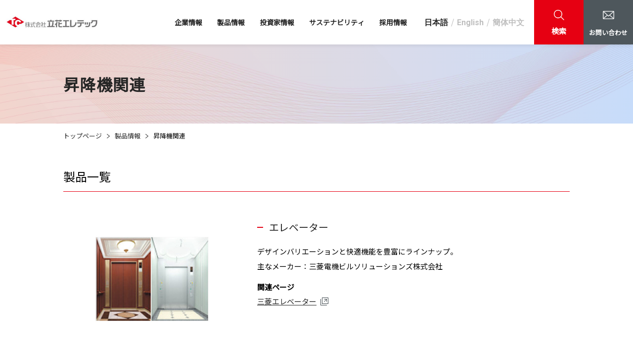

--- FILE ---
content_type: text/html; charset=UTF-8
request_url: https://www.tachibana.co.jp/products/elevator/
body_size: 9374
content:
<!DOCTYPE html>
<html lang="ja">

<head>
  <meta charset="utf-8">
  <meta http-equiv="X-UA-Compatible" content="IE=edge">
  <meta name="viewport" content="width=device-width, initial-scale=1.0">
  <meta name="format-detection" content="email=no,telephone=no,address=no">
  <link rel="icon" href="/favicon.ico">
  <link rel="apple-touch-icon" type="image/png" sizes="180x180" href="/apple-touch-icon.png">
  <link rel="icon" type="image/png" sizes="256x256" href="/android-chrome-256x256.png">
  <link rel="preconnect" href="https://fonts.gstatic.com">
  <link rel="stylesheet" href="https://fonts.googleapis.com/css?family=Barlow:wght@700%7CMontserrat%7CPlayfair+Display:ital@1%7CPoppins:wght@600%7CRoboto:ital,wght@0,400;0,700;1,400&amp;display=swap">
  <link rel="stylesheet" href="https://fonts.googleapis.com/css?family=Noto+Sans+JP:wght@400;500;700&amp;display=swap&amp;subset=japanese">
  <link rel="stylesheet" href="https://fonts.googleapis.com/css?family=Noto+Serif+JP:wght@400;500;600&amp;display=swap&amp;subset=japanese">
  <link rel="stylesheet" href="/assets/css/style.css?update=20211111v1">
  <link rel="stylesheet" href="/assets/css/tac-edit.css?20260127-1813">
  <script src="/assets/js/init.js?update=20210322v1"></script>
  <script src="https://polyfill.io/v3/polyfill.min.js?features=es6"></script>
<meta name='robots' content='max-image-preview:large' />

<!-- SEO SIMPLE PACK 3.2.1 -->
<title>昇降機関連 | 株式会社立花エレテック</title>
<meta name="keywords" content="技術商社,商社,電機,電子,技術力,リーディングカンパニー">
<link rel="canonical" href="https://www.tachibana.co.jp/products/elevator/">
<meta property="og:locale" content="ja_JP">
<meta property="og:type" content="website">
<meta property="og:title" content="昇降機関連 | 株式会社立花エレテック">
<meta property="og:url" content="https://www.tachibana.co.jp/products/elevator/">
<meta property="og:site_name" content="株式会社立花エレテック">
<meta name="twitter:card" content="summary">
<!-- / SEO SIMPLE PACK -->

<style id='classic-theme-styles-inline-css' type='text/css'>
/*! This file is auto-generated */
.wp-block-button__link{color:#fff;background-color:#32373c;border-radius:9999px;box-shadow:none;text-decoration:none;padding:calc(.667em + 2px) calc(1.333em + 2px);font-size:1.125em}.wp-block-file__button{background:#32373c;color:#fff;text-decoration:none}
</style>
<style id='global-styles-inline-css' type='text/css'>
body{--wp--preset--color--black: #000000;--wp--preset--color--cyan-bluish-gray: #abb8c3;--wp--preset--color--white: #ffffff;--wp--preset--color--pale-pink: #f78da7;--wp--preset--color--vivid-red: #cf2e2e;--wp--preset--color--luminous-vivid-orange: #ff6900;--wp--preset--color--luminous-vivid-amber: #fcb900;--wp--preset--color--light-green-cyan: #7bdcb5;--wp--preset--color--vivid-green-cyan: #00d084;--wp--preset--color--pale-cyan-blue: #8ed1fc;--wp--preset--color--vivid-cyan-blue: #0693e3;--wp--preset--color--vivid-purple: #9b51e0;--wp--preset--gradient--vivid-cyan-blue-to-vivid-purple: linear-gradient(135deg,rgba(6,147,227,1) 0%,rgb(155,81,224) 100%);--wp--preset--gradient--light-green-cyan-to-vivid-green-cyan: linear-gradient(135deg,rgb(122,220,180) 0%,rgb(0,208,130) 100%);--wp--preset--gradient--luminous-vivid-amber-to-luminous-vivid-orange: linear-gradient(135deg,rgba(252,185,0,1) 0%,rgba(255,105,0,1) 100%);--wp--preset--gradient--luminous-vivid-orange-to-vivid-red: linear-gradient(135deg,rgba(255,105,0,1) 0%,rgb(207,46,46) 100%);--wp--preset--gradient--very-light-gray-to-cyan-bluish-gray: linear-gradient(135deg,rgb(238,238,238) 0%,rgb(169,184,195) 100%);--wp--preset--gradient--cool-to-warm-spectrum: linear-gradient(135deg,rgb(74,234,220) 0%,rgb(151,120,209) 20%,rgb(207,42,186) 40%,rgb(238,44,130) 60%,rgb(251,105,98) 80%,rgb(254,248,76) 100%);--wp--preset--gradient--blush-light-purple: linear-gradient(135deg,rgb(255,206,236) 0%,rgb(152,150,240) 100%);--wp--preset--gradient--blush-bordeaux: linear-gradient(135deg,rgb(254,205,165) 0%,rgb(254,45,45) 50%,rgb(107,0,62) 100%);--wp--preset--gradient--luminous-dusk: linear-gradient(135deg,rgb(255,203,112) 0%,rgb(199,81,192) 50%,rgb(65,88,208) 100%);--wp--preset--gradient--pale-ocean: linear-gradient(135deg,rgb(255,245,203) 0%,rgb(182,227,212) 50%,rgb(51,167,181) 100%);--wp--preset--gradient--electric-grass: linear-gradient(135deg,rgb(202,248,128) 0%,rgb(113,206,126) 100%);--wp--preset--gradient--midnight: linear-gradient(135deg,rgb(2,3,129) 0%,rgb(40,116,252) 100%);--wp--preset--font-size--small: 13px;--wp--preset--font-size--medium: 20px;--wp--preset--font-size--large: 36px;--wp--preset--font-size--x-large: 42px;--wp--preset--spacing--20: 0.44rem;--wp--preset--spacing--30: 0.67rem;--wp--preset--spacing--40: 1rem;--wp--preset--spacing--50: 1.5rem;--wp--preset--spacing--60: 2.25rem;--wp--preset--spacing--70: 3.38rem;--wp--preset--spacing--80: 5.06rem;--wp--preset--shadow--natural: 6px 6px 9px rgba(0, 0, 0, 0.2);--wp--preset--shadow--deep: 12px 12px 50px rgba(0, 0, 0, 0.4);--wp--preset--shadow--sharp: 6px 6px 0px rgba(0, 0, 0, 0.2);--wp--preset--shadow--outlined: 6px 6px 0px -3px rgba(255, 255, 255, 1), 6px 6px rgba(0, 0, 0, 1);--wp--preset--shadow--crisp: 6px 6px 0px rgba(0, 0, 0, 1);}:where(.is-layout-flex){gap: 0.5em;}:where(.is-layout-grid){gap: 0.5em;}body .is-layout-flex{display: flex;}body .is-layout-flex{flex-wrap: wrap;align-items: center;}body .is-layout-flex > *{margin: 0;}body .is-layout-grid{display: grid;}body .is-layout-grid > *{margin: 0;}:where(.wp-block-columns.is-layout-flex){gap: 2em;}:where(.wp-block-columns.is-layout-grid){gap: 2em;}:where(.wp-block-post-template.is-layout-flex){gap: 1.25em;}:where(.wp-block-post-template.is-layout-grid){gap: 1.25em;}.has-black-color{color: var(--wp--preset--color--black) !important;}.has-cyan-bluish-gray-color{color: var(--wp--preset--color--cyan-bluish-gray) !important;}.has-white-color{color: var(--wp--preset--color--white) !important;}.has-pale-pink-color{color: var(--wp--preset--color--pale-pink) !important;}.has-vivid-red-color{color: var(--wp--preset--color--vivid-red) !important;}.has-luminous-vivid-orange-color{color: var(--wp--preset--color--luminous-vivid-orange) !important;}.has-luminous-vivid-amber-color{color: var(--wp--preset--color--luminous-vivid-amber) !important;}.has-light-green-cyan-color{color: var(--wp--preset--color--light-green-cyan) !important;}.has-vivid-green-cyan-color{color: var(--wp--preset--color--vivid-green-cyan) !important;}.has-pale-cyan-blue-color{color: var(--wp--preset--color--pale-cyan-blue) !important;}.has-vivid-cyan-blue-color{color: var(--wp--preset--color--vivid-cyan-blue) !important;}.has-vivid-purple-color{color: var(--wp--preset--color--vivid-purple) !important;}.has-black-background-color{background-color: var(--wp--preset--color--black) !important;}.has-cyan-bluish-gray-background-color{background-color: var(--wp--preset--color--cyan-bluish-gray) !important;}.has-white-background-color{background-color: var(--wp--preset--color--white) !important;}.has-pale-pink-background-color{background-color: var(--wp--preset--color--pale-pink) !important;}.has-vivid-red-background-color{background-color: var(--wp--preset--color--vivid-red) !important;}.has-luminous-vivid-orange-background-color{background-color: var(--wp--preset--color--luminous-vivid-orange) !important;}.has-luminous-vivid-amber-background-color{background-color: var(--wp--preset--color--luminous-vivid-amber) !important;}.has-light-green-cyan-background-color{background-color: var(--wp--preset--color--light-green-cyan) !important;}.has-vivid-green-cyan-background-color{background-color: var(--wp--preset--color--vivid-green-cyan) !important;}.has-pale-cyan-blue-background-color{background-color: var(--wp--preset--color--pale-cyan-blue) !important;}.has-vivid-cyan-blue-background-color{background-color: var(--wp--preset--color--vivid-cyan-blue) !important;}.has-vivid-purple-background-color{background-color: var(--wp--preset--color--vivid-purple) !important;}.has-black-border-color{border-color: var(--wp--preset--color--black) !important;}.has-cyan-bluish-gray-border-color{border-color: var(--wp--preset--color--cyan-bluish-gray) !important;}.has-white-border-color{border-color: var(--wp--preset--color--white) !important;}.has-pale-pink-border-color{border-color: var(--wp--preset--color--pale-pink) !important;}.has-vivid-red-border-color{border-color: var(--wp--preset--color--vivid-red) !important;}.has-luminous-vivid-orange-border-color{border-color: var(--wp--preset--color--luminous-vivid-orange) !important;}.has-luminous-vivid-amber-border-color{border-color: var(--wp--preset--color--luminous-vivid-amber) !important;}.has-light-green-cyan-border-color{border-color: var(--wp--preset--color--light-green-cyan) !important;}.has-vivid-green-cyan-border-color{border-color: var(--wp--preset--color--vivid-green-cyan) !important;}.has-pale-cyan-blue-border-color{border-color: var(--wp--preset--color--pale-cyan-blue) !important;}.has-vivid-cyan-blue-border-color{border-color: var(--wp--preset--color--vivid-cyan-blue) !important;}.has-vivid-purple-border-color{border-color: var(--wp--preset--color--vivid-purple) !important;}.has-vivid-cyan-blue-to-vivid-purple-gradient-background{background: var(--wp--preset--gradient--vivid-cyan-blue-to-vivid-purple) !important;}.has-light-green-cyan-to-vivid-green-cyan-gradient-background{background: var(--wp--preset--gradient--light-green-cyan-to-vivid-green-cyan) !important;}.has-luminous-vivid-amber-to-luminous-vivid-orange-gradient-background{background: var(--wp--preset--gradient--luminous-vivid-amber-to-luminous-vivid-orange) !important;}.has-luminous-vivid-orange-to-vivid-red-gradient-background{background: var(--wp--preset--gradient--luminous-vivid-orange-to-vivid-red) !important;}.has-very-light-gray-to-cyan-bluish-gray-gradient-background{background: var(--wp--preset--gradient--very-light-gray-to-cyan-bluish-gray) !important;}.has-cool-to-warm-spectrum-gradient-background{background: var(--wp--preset--gradient--cool-to-warm-spectrum) !important;}.has-blush-light-purple-gradient-background{background: var(--wp--preset--gradient--blush-light-purple) !important;}.has-blush-bordeaux-gradient-background{background: var(--wp--preset--gradient--blush-bordeaux) !important;}.has-luminous-dusk-gradient-background{background: var(--wp--preset--gradient--luminous-dusk) !important;}.has-pale-ocean-gradient-background{background: var(--wp--preset--gradient--pale-ocean) !important;}.has-electric-grass-gradient-background{background: var(--wp--preset--gradient--electric-grass) !important;}.has-midnight-gradient-background{background: var(--wp--preset--gradient--midnight) !important;}.has-small-font-size{font-size: var(--wp--preset--font-size--small) !important;}.has-medium-font-size{font-size: var(--wp--preset--font-size--medium) !important;}.has-large-font-size{font-size: var(--wp--preset--font-size--large) !important;}.has-x-large-font-size{font-size: var(--wp--preset--font-size--x-large) !important;}
.wp-block-navigation a:where(:not(.wp-element-button)){color: inherit;}
:where(.wp-block-post-template.is-layout-flex){gap: 1.25em;}:where(.wp-block-post-template.is-layout-grid){gap: 1.25em;}
:where(.wp-block-columns.is-layout-flex){gap: 2em;}:where(.wp-block-columns.is-layout-grid){gap: 2em;}
.wp-block-pullquote{font-size: 1.5em;line-height: 1.6;}
</style>
<link rel='stylesheet' id='bogo-css' href='https://www.tachibana.co.jp/wp/wp-content/plugins/bogo/includes/css/style.css?ver=3.7' type='text/css' media='all' />
<link rel="alternate" hreflang="ja" href="https://www.tachibana.co.jp/products/elevator/" />
<link rel="alternate" hreflang="zh-CN" href="https://www.tachibana.co.jp/zh/products/elevator/" />
<link rel="alternate" hreflang="en-US" href="https://www.tachibana.co.jp/en/products/elevator/" />
<!-- Google Tag Manager -->
<script>(function(w,d,s,l,i){w[l]=w[l]||[];w[l].push({'gtm.start':
new Date().getTime(),event:'gtm.js'});var f=d.getElementsByTagName(s)[0],
j=d.createElement(s),dl=l!='dataLayer'?'&l='+l:'';j.async=true;j.src=
'https://www.googletagmanager.com/gtm.js?id='+i+dl;f.parentNode.insertBefore(j,f);
})(window,document,'script','dataLayer','GTM-NJNRTSG');</script>
<!-- End Google Tag Manager --><!-- Google Tag Manager -->
<script>(function(w,d,s,l,i){w[l]=w[l]||[];w[l].push({'gtm.start':
new Date().getTime(),event:'gtm.js'});var f=d.getElementsByTagName(s)[0],
j=d.createElement(s),dl=l!='dataLayer'?'&l='+l:'';j.async=true;j.src=
'https://www.googletagmanager.com/gtm.js?id='+i+dl;f.parentNode.insertBefore(j,f);
})(window,document,'script','dataLayer','GTM-5JQ32W3D');</script>
<!-- End Google Tag Manager --></head>

<body id="top">
<!-- Google Tag Manager (noscript) -->
<noscript><iframe src="https://www.googletagmanager.com/ns.html?id=GTM-5JQ32W3D"
height="0" width="0" style="display:none;visibility:hidden"></iframe></noscript>
<!-- End Google Tag Manager (noscript) -->  <!--ローディング画面-->
  <div class="st-loading" id="js-loading">
    <div class="st-loading__inner">
      <div class="st-loading-diamond">
        <div class="st-loading-diamond__vertical"></div>
        <div class="st-loading-diamond__horizontal"></div>
      </div>
    </div>
  </div>
  <div class="st-site" id="js-site">
    <!--ヘッダー-->
    <header class="st-header" id="js-header">
      <div class="st-header__logo">
        <div class="st-header-logo">
          <a class="st-header-logo__link" href="/">
            <img src="/assets/img/common/logo.png" alt="株式会社立花エレテック">
          </a>
        </div>
      </div>
      <div class="st-header__menu">
        <div class="st-header__nav">
          <nav class="st-header-nav">
            <ul class="st-header-nav__list">
              <li class="st-header-nav__listItem">
                <button class="st-header-nav__link js-pcMenuTrigger" type="button" aria-expanded="false" aria-controls="js-pcMenu" data-id="js-pcMenuCompany">企業情報</button>
              </li>
              <li class="st-header-navList__item">
                <button class="st-header-nav__link js-pcMenuTrigger" type="button" aria-expanded="false" aria-controls="js-pcMenu" data-id="js-pcMenuProducts">製品情報</button>
              </li>
              <li class="st-header-navList__item">
                <button class="st-header-nav__link js-pcMenuTrigger" type="button" aria-expanded="false" aria-controls="js-pcMenu" data-id="js-pcMenuIr">投資家情報</button>
              </li>
              <li class="st-header-navList__item">
                <button class="st-header-nav__link js-pcMenuTrigger" type="button" aria-expanded="false" aria-controls="js-pcMenu" data-id="js-pcMenuCsr">サステナビリティ</button>
              </li>
              <li class="st-header-navList__item">
                <button class="st-header-nav__link js-pcMenuTrigger" type="button" aria-expanded="false" aria-controls="js-pcMenu" data-id="js-pcMenuRecruit">採用情報</button>
              </li>
            </ul>
          </nav>
        </div>
        <div class="st-header__lang">
          <div class="st-header-lang">
            <div class="st-header-lang__item">
              <a class="st-header-lang__link st-header-lang__link--active" href="/">日本語</a>
            </div>
            <div class="st-header-lang__item">
              <a class="st-header-lang__link" href="/en/">English</a>
            </div>
            <div class="st-header-lang__item">
              <a class="st-header-lang__link" href="/zh/">簡体中文</a>
            </div>
          </div>
        </div>
        <div class="st-header__search">
          <button class="st-header-search js-pcMenuTrigger" type="button" aria-expanded="false" aria-controls="js-pcMenu" data-id="js-pcMenuSearch">
            <span class="st-header-search__inner">
              <span class="st-header-search__icon">
                <img src="/assets/img/common/icon-search--white.png" alt="">
              </span>
              <span class="st-header-search__label">検索</span>
            </span>
          </button>
        </div>
        <div class="st-header__contact">
          <a class="st-header-contact" href="/contact/">
            <div class="st-header-contact__inner">
              <figure class="st-header-contact__icon">
                <img src="/assets/img/common/icon-mail--white.png" alt="">
              </figure>
              <span class="st-header-contact__label">お問い合わせ</span>
            </div>
          </a>
        </div>
      </div>
      <div class="st-header__spMenuTrigger">
        <button class="st-header-spMenuTrigger js-spMenuTrigger" aria-expanded="false" aria-controls="spMenu">
          <span class="st-header-spMenuTrigger__inner">
            <span class="st-header-spMenuTrigger__icon">
              <span class="st-header-spMenuTrigger__iconBar"></span>
              <span class="st-header-spMenuTrigger__iconBar"></span>
              <span class="st-header-spMenuTrigger__iconBar"></span>
            </span>
          </span>
        </button>
      </div>
      <div class="st-header__pcMenu" id="js-pcMenu">
        <!--PCメニュー ==========-->
        <div class="st-pcMenu">
          <div class="st-pcMenu__inner">
            <div class="st-pcMenu__closer">
              <button class="st-pcMenu-closeButton js-closePcMenu">
                <span class="st-pcMenu-closeButton__icon"></span>
              </button>
            </div>
            <div class="st-pcMenu__item" id="js-pcMenuCompany">
              <div class="st-pcMenu__head">
                <div class="st-pcMenu__heading">
                  <a class="st-pcMenu-topLink" href="/company/">企業情報トップ</a>
                </div>
              </div>
              <div class="st-pcMenu__body">
                <ul class="st-pcMenu-subList">
                  <li class="st-pcMenu-subList__item">
                    <a class="st-pcMenu-subList__link" href="/company/greeting/">ごあいさつ</a>
                  </li>
                  <li class="st-pcMenu-subList__item">
                    <a class="st-pcMenu-subList__link" href="/company/philosophy-vision/">企業理念・経営ビジョン</a>
                  </li>
                  <li class="st-pcMenu-subList__item">
                    <a class="st-pcMenu-subList__link" href="/company/movie/">動画で会社案内</a>
                  </li>
                  <li class="st-pcMenu-subList__item">
                    <a class="st-pcMenu-subList__link" href="/company/overview/">会社概要</a>
                  </li>
                  <li class="st-pcMenu-subList__item">
                    <a class="st-pcMenu-subList__link" href="/company/prospectus/">事業内容</a>
                  </li>
                  <li class="st-pcMenu-subList__item">
                    <a class="st-pcMenu-subList__link" href="/company/history/">沿革</a>
                  </li>
                  <li class="st-pcMenu-subList__item">
                    <a class="st-pcMenu-subList__link" href="/company/organization/">組織図</a>
                  </li>
                  <li class="st-pcMenu-subList__item">
                    <a class="st-pcMenu-subList__link" href="/company/office/">事業所</a>
                  </li>
                  <li class="st-pcMenu-subList__item">
                    <a class="st-pcMenu-subList__link" href="/company/affiliate/">関連会社</a>
                  </li>
                  <li class="st-pcMenu-subList__item">
                    <a class="st-pcMenu-subList__link" href="/aglance/">立花エレテック早わかり</a>
                  </li>
                  <li class="st-pcMenu-subList__item">
                    <a class="st-pcMenu-subList__link" href="/number/">数字で見る立花エレテック</a>
                  </li>
                  <li class="st-pcMenu-subList__item">
                    <a class="st-pcMenu-subList__link" href="/group/">立花グループについて</a>
                  </li>
                  <li class="st-pcMenu-subList__item">
                    <a class="st-pcMenu-subList__link" href="/strength/">技術商社立花エレテック</a>
                  </li>
                </ul>
              </div>
            </div>
            <div class="st-pcMenu__item" id="js-pcMenuProducts">
              <div class="st-pcMenu__head">
                <div class="st-pcMenu__heading">
                  <a class="st-pcMenu-topLink" href="/products/">製品情報トップ</a>
                </div>
              </div>
              <div class="st-pcMenu__body"></div>
            </div>
            <div class="st-pcMenu__item" id="js-pcMenuIr">
              <div class="st-pcMenu__head">
                <div class="st-pcMenu__heading">
                  <a class="st-pcMenu-topLink" href="/ir/">投資家情報トップ</a>
                </div>
              </div>
              <div class="st-pcMenu__body">
                <ul class="st-pcMenu-subList">
                  <li class="st-pcMenu-subList__item">
                    <a class="st-pcMenu-subList__link" href="/ir/ir-message/">トップメッセージ</a>
                  </li>
                  <li class="st-pcMenu-subList__item">
                    <a class="st-pcMenu-subList__link" href="/ir/corporate-governance/">コーポレートガバナンスに関する報告書</a>
                  </li>
                  <li class="st-pcMenu-subList__item">
                    <a class="st-pcMenu-subList__link" href="/ir/#about">株式について</a>
                  </li>
                  <li class="st-pcMenu-subList__item">
                    <a class="st-pcMenu-subList__link" href="/ir/#library">IRライブラリ</a>
                  </li>
                  <li class="st-pcMenu-subList__item">
                    <a class="st-pcMenu-subList__link" href="/ir/#highlight">業績・財務ハイライト</a>
                  </li>
                  <li class="st-pcMenu-subList__item">
                    <a class="st-pcMenu-subList__link" href="/ir/personal/">個人投資家の皆様へ</a>
                  </li>
                  <li class="st-pcMenu-subList__item">
                    <a class="st-pcMenu-subList__link" href="/ir/calendar/">IRカレンダー</a>
                  </li>
                  <li class="st-pcMenu-subList__item">
                    <a class="st-pcMenu-subList__link" href="/ir/faq">よくあるご質問</a>
                  </li>
                  <li class="st-pcMenu-subList__item">
                    <a class="st-pcMenu-subList__link" href="/ir/disclosure/">ディスクロージャー</a>
                  </li>
                  <li class="st-pcMenu-subList__item">
                    <a class="st-pcMenu-subList__link" href="/ir/news/">IRニュース一覧</a>
                  </li>
                </ul>
              </div>
            </div>
            <div class="st-pcMenu__item" id="js-pcMenuCsr">
              <div class="st-pcMenu__head">
                <div class="st-pcMenu__heading">
                  <a class="st-pcMenu-topLink" href="/csr/">サステナビリティトップ</a>
                </div>
              </div>
              <div class="st-pcMenu__body">
                <ul class="st-pcMenu-subList">
                  <!-- <li class="st-pcMenu-subList__item">
                    <a class="st-pcMenu-subList__link" href="/csr/csr-message/">トップメッセージ</a>
                  </li>
                  <li class="st-pcMenu-subList__item">
                    <a class="st-pcMenu-subList__link" href="/csr/policy/">CSR基本方針</a>
                  </li> -->
                  <li class="st-pcMenu-subList__item">
                    <a class="st-pcMenu-subList__link" href="/csr/sustainability/">サステナビリティ基本方針</a>
                  </li>
                  <li class="st-pcMenu-subList__item">
                    <a class="st-pcMenu-subList__link" href="/csr/materiality/">マテリアリティ</a>
                  </li>
                  <!-- <li class="st-pcMenu-subList__item">
                    <a class="st-pcMenu-subList__link" href="/csr/policy/">CSR基本方針</a>
                  </li> -->
                  <li class="st-pcMenu-subList__item">
                    <a class="st-pcMenu-subList__link" href="/csr/environment/">Environment（環境）</a>
                  </li>
                  <li class="st-pcMenu-subList__item">
                    <a class="st-pcMenu-subList__link" href="/csr/social/">Social（社会）</a>
                  </li>
                  <li class="st-pcMenu-subList__item">
                    <a class="st-pcMenu-subList__link" href="/csr/governance/">Governance（ガバナンス）</a>
                  </li>
                  <!-- <li class="st-pcMenu-subList__item">
                    <a class="st-pcMenu-subList__link" href="/csr/health/">健康経営</a>
                  </li> -->
                  <li class="st-pcMenu-subList__item">
                    <a class="st-pcMenu-subList__link" href="/csr/iso/">ISO情報</a>
                  </li>
                </ul>
              </div>
            </div>
            <div class="st-pcMenu__item" id="js-pcMenuRecruit">
              <div class="st-pcMenu__head">
                <div class="st-pcMenu__heading">
                  <a class="st-pcMenu-topLink" href="/recruit/">採用情報トップ</a>
                </div>
              </div>
              <div class="st-pcMenu__body">
                <ul class="st-pcMenu-subList">
                  <li class="st-pcMenu-subList__item">
                    <a class="st-pcMenu-subList__link" href="/recruit/new/saiyo/" target="_blank" rel="noopener noreferrer">新卒採用
                      <img class="co-iconBlank" src="/assets/img/common/icon-blank--white.png" alt="（新しいタブで開きます）">
                    </a>
                  </li>
                  <li class="st-pcMenu-subList__item">
                    <a class="st-pcMenu-subList__link" href="/recruit/career/">キャリア採用</a>
                  </li>
                </ul>
              </div>
            </div>
            <div class="st-pcMenu__item" id="js-pcMenuSearch">
              <div class="st-pcMenu__head">
                <div class="st-pcMenu__heading">
                  <div class="st-pcMenu-topLink st-pcMenu-topLink--notLink">検索</div>
                </div>
              </div>
              <div class="st-pcMenu__body">
                <div class="st-pcMenu-search">
                  <form class="co-searchForm" action="/search/" id="searchbox_018053076011094702394:p6sydkdrvis">
                    <div class="co-searchForm__inner">
                      <div class="co-searchForm__keyword">
                        <input class="co-searchForm__input" type="text" name="q" placeholder="キーワードを入力">
                      </div>
                      <div class="co-searchForm__button">
                        <!--PC用-->
                        <button class="co-buttonA co-buttonA--red ut-none-maxS" type="submit" name="sa">
                          <span class="co-buttonA__icon">
                            <img src="/assets/img/common/icon-search--white.png" alt="">
                          </span>
                          <span class="co-buttonA__label">検索</span>
                        </button>
                        <!--SP用-->
                        <button class="co-buttonB co-buttonB--red ut-none-minM" type="submit" name="sa">
                          <span class="co-buttonB__icon co-buttonB__icon--alone">
                            <img src="/assets/img/common/icon-search--white.png" alt="" aria-label="検索">
                          </span>
                        </button>
                      </div>
                    </div>
                    <input type="hidden" name="cx" value="018053076011094702394:p6sydkdrvis">
                    <input type="hidden" name="cof" value="FORID:9">
                  </form>
                </div>
              </div>
            </div>
          </div>
        </div>
      </div>
    </header>
    <!--SPメニュー ==========-->
    <div class="st-spMenu" id="spMenu" aria-hidden="true">
      <div class="st-spMenu__head">
        <div class="st-spMenu__headMenu">
          <div class="st-spMenu-headMenu">
            <div class="st-spMenu-headMenu__item">
              <button class="co-buttonB co-buttonB--red js-accordionTrigger" type="button" aria-expanded="false" aria-controls="js-spMenuSearch">
                <span class="co-buttonB__icon">
                  <img src="/assets/img/common/icon-search--white.png" alt="">
                </span>
                <span class="co-buttonB__label">検索</span>
              </button>
            </div>
            <div class="st-spMenu-headMenu__item">
              <a class="co-buttonB co-buttonB--darkBlue" href="/contact/">
                <span class="co-buttonB__icon">
                  <img src="/assets/img/common/icon-mail--white.png" alt="">
                </span>
                <span class="co-buttonB__label">お問い合わせ</span>
              </a>
            </div>
          </div>
        </div>
        <div class="st-spMenu__searchForm" id="js-spMenuSearch">
          <form class="co-searchForm" action="/search/" id="searchbox_018053076011094702394:p6sydkdrvis">
            <div class="co-searchForm__inner">
              <div class="co-searchForm__keyword">
                <input class="co-searchForm__input" type="text" name="q" placeholder="キーワードを入力">
              </div>
              <div class="co-searchForm__button">
                <!--PC用-->
                <button class="co-buttonA co-buttonA--red ut-none-maxS" type="submit" name="sa">
                  <span class="co-buttonA__icon">
                    <img src="/assets/img/common/icon-search--white.png" alt="">
                  </span>
                  <span class="co-buttonA__label">検索</span>
                </button>
                <!--SP用-->
                <button class="co-buttonB co-buttonB--red ut-none-minM" type="submit" name="sa">
                  <span class="co-buttonB__icon co-buttonB__icon--alone">
                    <img src="/assets/img/common/icon-search--white.png" alt="" aria-label="検索">
                  </span>
                </button>
              </div>
            </div>
            <input type="hidden" name="cx" value="018053076011094702394:p6sydkdrvis">
            <input type="hidden" name="cof" value="FORID:9">
          </form>
        </div>
      </div>
      <div class="st-spMenu__body">
        <div class="st-spMenu__lang">
          <div class="st-spMenu-lang">
            <div class="st-spMenu-lang__item">
              <a class="st-spMenu-lang__link st-spMenu-lang__link--active" href="/">日本語</a>
            </div>
            <div class="st-spMenu-lang__item">
              <a class="st-spMenu-lang__link" href="/en/">English</a>
            </div>
            <div class="st-spMenu-lang__item">
              <a class="st-spMenu-lang__link" href="/zh/">簡体中文</a>
            </div>
          </div>
        </div>
        <div class="st-spMenu__link">
          <div class="st-spMenu__linkGroup">
            <div class="st-spMenu__linkGroupItem">
              <div class="st-spMenu-nav">
                <button class="st-spMenu-nav__button js-accordionTrigger" type="button" aria-expanded="false" aria-controls="spMenuCompany">企業情報</button>
                <div class="st-spMenu-nav__inner" id="spMenuCompany" aria-hidden="true">
                  <ul class="st-spMenu-nav__list">
                    <li class="st-spMenu-nav__listItem">
                      <a class="st-spMenu-nav__link" href="/company/">企業情報トップ</a>
                    </li>
                    <li class="st-spMenu-nav__listItem">
                      <a class="st-spMenu-nav__link" href="/company/greeting/">ごあいさつ</a>
                    </li>
                    <li class="st-spMenu-nav__listItem">
                      <a class="st-spMenu-nav__link" href="/company/philosophy-vision/">企業理念・経営ビジョン</a>
                    </li>
                    <li class="st-spMenu-nav__listItem">
                      <a class="st-spMenu-nav__link" href="/company/movie/">動画で会社案内</a>
                    </li>
                    <li class="st-spMenu-nav__listItem">
                      <a class="st-spMenu-nav__link" href="/company/prospectus/">事業内容</a>
                    </li>
                    <li class="st-spMenu-nav__listItem">
                      <a class="st-spMenu-nav__link" href="/company/overview/">会社概要</a>
                    </li>
                    <li class="st-spMenu-nav__listItem">
                      <a class="st-spMenu-nav__link" href="/company/history/">沿革</a>
                    </li>
                    <li class="st-spMenu-nav__listItem">
                      <a class="st-spMenu-nav__link" href="/company/organization/">組織図</a>
                    </li>
                    <li class="st-spMenu-nav__listItem">
                      <a class="st-spMenu-nav__link" href="/company/office/">事業所</a>
                    </li>
                    <li class="st-spMenu-nav__listItem">
                      <a class="st-spMenu-nav__link" href="/company/affiliate/">関連会社</a>
                    </li>
                    <li class="st-spMenu-nav__listItem">
                      <a class="st-spMenu-nav__link" href="/aglance/">立花エレテック早わかり</a>
                    </li>
                    <li class="st-spMenu-nav__listItem">
                      <a class="st-spMenu-nav__link" href="/number/">数字で見る立花エレテック</a>
                    </li>
                    <li class="st-spMenu-nav__listItem">
                      <a class="st-spMenu-nav__link" href="/group/">立花グループについて</a>
                    </li>
                    <li class="st-spMenu-nav__listItem">
                      <a class="st-spMenu-nav__link" href="/strength/">技術商社立花エレテック</a>
                    </li>
                  </ul>
                </div>
              </div>
            </div>
            <div class="st-spMenu__linkGroupItem">
              <div class="st-spMenu-nav">
                <button class="st-spMenu-nav__button js-accordionTrigger" type="button" aria-expanded="false" aria-controls="spMenuProduct">製品情報</button>
                <div class="st-spMenu-nav__inner" id="spMenuProduct" aria-hidden="true">
                  <ul class="st-spMenu-nav__list">
                    <li class="st-spMenu-nav__listItem">
                      <a class="st-spMenu-nav__link" href="/products/">製品情報トップ</a>
                    </li>
                  </ul>
                </div>
              </div>
            </div>
            <div class="st-spMenu__linkGroupItem">
              <div class="st-spMenu-nav">
                <button class="st-spMenu-nav__button js-accordionTrigger" type="button" aria-expanded="false" aria-controls="spMenuIr">投資家情報</button>
                <div class="st-spMenu-nav__inner" id="spMenuIr" aria-hidden="true">
                  <ul class="st-spMenu-nav__list">
                    <li class="st-spMenu-nav__listItem">
                      <a class="st-spMenu-nav__link" href="/ir/">投資家情報トップ</a>
                    </li>
                    <li class="st-spMenu-nav__listItem">
                      <a class="st-spMenu-nav__link" href="/ir/ir-message/">トップメッセージ</a>
                    </li>
                    <li class="st-spMenu-nav__listItem">
                      <a class="st-spMenu-nav__link" href="/ir/corporate-governance/">コーポレートガバナンスに関する報告書</a>
                    </li>
                    <li class="st-spMenu-nav__listItem">
                      <a class="st-spMenu-nav__link" href="/ir/#about">株式について</a>
                    </li>
                    <li class="st-spMenu-nav__listItem">
                      <a class="st-spMenu-nav__link" href="/ir/#library">IRライブラリ</a>
                    </li>
                    <li class="st-spMenu-nav__listItem">
                      <a class="st-spMenu-nav__link" href="/ir/#highlight">業績・財務ハイライト</a>
                    </li>
                    <li class="st-spMenu-nav__listItem">
                      <a class="st-spMenu-nav__link" href="/ir/personal/">個人投資家の皆様へ</a>
                    </li>
                    <li class="st-spMenu-nav__listItem">
                      <a class="st-spMenu-nav__link" href="/ir/calendar/">IRカレンダー</a>
                    </li>
                    <li class="st-spMenu-nav__listItem">
                      <a class="st-spMenu-nav__link" href="/ir/faq/">よくあるご質問</a>
                    </li>
                    <li class="st-spMenu-nav__listItem">
                      <a class="st-spMenu-nav__link" href="/ir/disclosure/">ディスクロージャー</a>
                    </li>
                    <li class="st-spMenu-nav__listItem">
                      <a class="st-spMenu-nav__link" href="/ir/news/">IRニュース一覧</a>
                    </li>
                  </ul>
                </div>
              </div>
            </div>
            <div class="st-spMenu__linkGroupItem">
              <div class="st-spMenu-nav">
                <button class="st-spMenu-nav__button js-accordionTrigger" type="button" aria-expanded="false" aria-controls="spMenuCsr">サステナビリティ</button>
                <div class="st-spMenu-nav__inner" id="spMenuCsr" aria-hidden="true">
                  <ul class="st-spMenu-nav__list">
                    <li class="st-spMenu-nav__listItem">
                      <a class="st-spMenu-nav__link" href="/csr/">サステナビリティトップ</a>
                    </li>
                    <!-- <li class="st-spMenu-nav__listItem">
                      <a class="st-spMenu-nav__link" href="/csr/csr-message/">トップメッセージ</a>
                    </li>
                    <li class="st-spMenu-nav__listItem">
                      <a class="st-spMenu-nav__link" href="/csr/policy/">CSR基本方針</a>
                    </li> -->
                    <li class="st-spMenu-nav__listItem">
                      <a class="st-spMenu-nav__link" href="/csr/sustainability/">サステナビリティ基本方針</a>
                    </li>
                    <li class="st-spMenu-nav__listItem">
                      <a class="st-spMenu-nav__link" href="/csr/materiality/">マテリアリティ</a>
                    </li>
                    <!-- <li class="st-spMenu-nav__listItem">
                      <a class="st-spMenu-nav__link" href="/csr/policy/">CSR基本方針</a>
                    </li> -->
                    <li class="st-spMenu-nav__listItem">
                      <a class="st-spMenu-nav__link" href="/csr/environment/">Environment（環境）</a>
                    </li>
                    <li class="st-spMenu-nav__listItem">
                      <a class="st-spMenu-nav__link" href="/csr/social/">Social（社会）</a>
                    </li>
                    <li class="st-spMenu-nav__listItem">
                      <a class="st-spMenu-nav__link" href="/csr/governance/">Governance（ガバナンス）</a>
                    </li>
                    <!-- <li class="st-spMenu-nav__listItem">
                      <a class="st-spMenu-nav__link" href="/csr/health/">健康経営</a>
                    </li> -->
                    <li class="st-spMenu-nav__listItem">
                      <a class="st-spMenu-nav__link" href="/csr/iso/">ISO情報</a>
                    </li>
                  </ul>
                </div>
              </div>
            </div>
            <div class="st-spMenu__linkGroupItem">
              <div class="st-spMenu-nav">
                <button class="st-spMenu-nav__button js-accordionTrigger" type="button" aria-expanded="false" aria-controls="spMenuRecruit">採用情報</button>
                <div class="st-spMenu-nav__inner" id="spMenuRecruit" aria-hidden="true">
                  <ul class="st-spMenu-nav__list">
                    <li class="st-spMenu-nav__listItem">
                      <a class="st-spMenu-nav__link" href="/recruit/">採用情報トップ</a>
                    </li>
                    <li class="st-spMenu-nav__listItem">
                      <a class="st-spMenu-nav__link" href="/recruit/new/saiyo/" target="_blank" rel="noopener noreferrer">新卒採用
                        <img class="co-iconBlank co-iconBlank--min" src="/assets/img/common/icon-blank--white.png" alt="（新しいタブで開きます）">
                      </a>
                    </li>
                    <li class="st-spMenu-nav__listItem">
                      <a class="st-spMenu-nav__link" href="/recruit/career/">キャリア採用</a>
                    </li>
                  </ul>
                </div>
              </div>
            </div>
          </div>
        </div>
      </div>
    </div>
<section class="st-lower-layout">
	<div class="st-lower-layout__head">
		<div class="co-headingA">
			<h1 class="co-headingA__label ut-site-inner">昇降機関連</h1>
		</div>
		<div class="st-lower-breadCrumb st-lower-breadCrumb--white">
			<ul class="st-lower-breadCrumb__list ut-site-inner">
				<li class="st-lower-breadCrumb__listItem">
					<a class="st-lower-breadCrumb__link" href="/">トップページ</a>
				</li>
				<li class="st-lower-breadCrumb__listItem">
					<a class="st-lower-breadCrumb__link" href="/products/">製品情報</a>
				</li>
				<li class="st-lower-breadCrumb__listItem">昇降機関連</li>
			</ul>
		</div>
	</div>
	<div class="st-lower-layout__body">
		<div class="ut-site-inner">
						<section class="co-boxB">
									<h2 class="co-headingB">製品一覧</h2>
								<div class="st-wp">
											
							<div class="co-mediaLayoutA" id="post-919">
								<div class="co-mediaLayoutA__image">
									<figure>
										<img src="/uploads/2021/03/136-720x481.jpg" alt="">
									</figure>
								</div>
								<div class="co-mediaLayoutA__text">
									<section>
										<h3 class="co-headingC">エレベーター</h3>
										<div class="co-text"><p><span>デザインバリエーションと快適機能を豊富にラインナップ。</span><br />
<span>主なメーカー：三菱電機ビルソリューションズ株式会社</span></p>
</div>
																					<section>
												<h4 class="co-headingE">関連ページ</h4>
												<p><a href="https://www.mitsubishielectric.co.jp/elevator/" target="_blank" title="三菱エレベーター" rel="noopener">三菱エレベーター</a></p>
											</section>
																													</section>
								</div>
							</div>
						
							<div class="co-mediaLayoutA" id="post-871">
								<div class="co-mediaLayoutA__image">
									<figure>
										<img src="/uploads/2021/03/137-720x481.jpg" alt="">
									</figure>
								</div>
								<div class="co-mediaLayoutA__text">
									<section>
										<h3 class="co-headingC">ホームエレベーター</h3>
										<div class="co-text"><p><span>ホームエレベーターがあれば、2階も3階もラクラク移動。</span><br />
<span>主なメーカー：三菱日立ホームエレベーター株式会社</span></p>
</div>
																					<section>
												<h4 class="co-headingE">関連ページ</h4>
												<p><a href="http://www.mh-he.co.jp/" target="_blank" title="三菱日立ホームエレベーター" rel="noopener">三菱日立ホームエレベーター</a></p>
											</section>
																													</section>
								</div>
							</div>
						
							<div class="co-mediaLayoutA" id="post-872">
								<div class="co-mediaLayoutA__image">
									<figure>
										<img src="/uploads/2021/03/138-720x481.jpg" alt="">
									</figure>
								</div>
								<div class="co-mediaLayoutA__text">
									<section>
										<h3 class="co-headingC">エスカレーター</h3>
										<div class="co-text"><p><span>安全性をさらに向上し、機能性、デザイン性を高めた、人にやさしく、使いやすく、そしてどんな環境にも美しくフィットします。</span><br />
<span>主なメーカー：三菱電機ビルソリューションズ株式会社</span></p>
</div>
																					<section>
												<h4 class="co-headingE">関連ページ</h4>
												<p><a href="http://www.mitsubishielectric.co.jp/elevator/" target="_blank" title="三菱エレベーター" rel="noopener">三菱エレベーター</a></p>
											</section>
																													</section>
								</div>
							</div>
						
							<div class="co-mediaLayoutA" id="post-873">
								<div class="co-mediaLayoutA__image">
									<figure>
										<img src="/uploads/2023/05/c3da7330e167503be6385e3af4ea2a53-720x784.jpg" alt="">
									</figure>
								</div>
								<div class="co-mediaLayoutA__text">
									<section>
										<h3 class="co-headingC">小荷物専用昇降機</h3>
										<div class="co-text"><p><span>あらゆる生活シーンに柔軟にとけこみ、上下階を結ぶ動脈となって活躍します。</span><br />
<span>主なメーカー：リョーデンリフト（菱電エレベータ施設株式会社）</span></p>
</div>
																					<section>
												<h4 class="co-headingE">関連ページ</h4>
												<p><a href="https://www.resco.co.jp/ryodenlift/" target="_blank" title="菱電エレベータ施設株式会社" rel="noopener">菱電エレベータ施設株式会社</a></p>
											</section>
																													</section>
								</div>
							</div>
															</div>
			</section>
		</div>
	</div>
</section>

    <!--フッター-->
    <footer class="st-footer">
      <div class="st-footer__pageTop">
        <a class="st-footer-pageTopLink" href="#top">
          <span class="co-arrowTop"></span>
          <span class="st-footer-pageTopLink__label">PAGE TOP</span>
        </a>
      </div>
      <div class="st-footer__content">
        <div class="st-footer__spOnly ut-none-minM">
          <div class="st-footer__spLogo">
            <img src="/assets/img/common/logo-tachibana-for-footer.png" alt="株式会社立花エレテック">
          </div>
          <div class="st-footer__spButton">
            <a class="co-buttonA co-buttonA--white" href="/contact/">
              <span class="co-buttonA__label">お問い合わせ</span>
            </a>
          </div>
        </div>
        <div class="st-footer__inner">
          <div class="st-footer__link">
            <div class="st-footer__mainLink">
              <div class="st-footer-mainLink">
                <div class="st-footer-mainLink__item">
                  <a class="st-footer-mainLink__link" href="/company/">
                    <span class="st-footer-mainLink__linkLabel">企業情報</span>
                    <span class="st-footer-mainLink__linkArrow">
                      <span class="co-arrowRight co-arrowRight--white"></span>
                    </span>
                  </a>
                </div>
                <div class="st-footer-mainLink__item">
                  <a class="st-footer-mainLink__link" href="/products/">
                    <span class="st-footer-mainLink__linkLabel">製品情報</span>
                    <span class="st-footer-mainLink__linkArrow">
                      <span class="co-arrowRight co-arrowRight--white"></span>
                    </span>
                  </a>
                </div>
                <div class="st-footer-mainLink__item">
                  <a class="st-footer-mainLink__link" href="/ir/">
                    <span class="st-footer-mainLink__linkLabel">投資家情報</span>
                    <span class="st-footer-mainLink__linkArrow">
                      <span class="co-arrowRight co-arrowRight--white"></span>
                    </span>
                  </a>
                </div>
                <div class="st-footer-mainLink__item">
                  <a class="st-footer-mainLink__link" href="/csr/">
                    <span class="st-footer-mainLink__linkLabel">社会貢献</span>
                    <span class="st-footer-mainLink__linkArrow">
                      <span class="co-arrowRight co-arrowRight--white"></span>
                    </span>
                  </a>
                </div>
                <div class="st-footer-mainLink__item">
                  <a class="st-footer-mainLink__link" href="/recruit/">
                    <span class="st-footer-mainLink__linkLabel">採用情報</span>
                    <span class="st-footer-mainLink__linkArrow">
                      <span class="co-arrowRight co-arrowRight--white"></span>
                    </span>
                  </a>
                </div>
              </div>
            </div>
            <div class="st-footer__subLink">
              <div class="st-footer-subLink">
                <div class="st-footer-subLink__item">
                  <a class="st-footer-subLink__link" href="/sitemap/">サイトマップ</a>
                </div>
                <div class="st-footer-subLink__item">
                  <a class="st-footer-subLink__link" href="/privacy/">個人情報保護方針</a>
                </div>
                <div class="st-footer-subLink__item">
                  <a class="st-footer-subLink__link" href="/personal-info/">特定個人情報の適正な取扱いに関する基本方針</a>
                </div>
              </div>
            </div>
          </div>
          <div class="st-footer__info">
            <div class="st-footer__contact ut-none-maxS">
              <a class="co-buttonA co-buttonA--white" href="/contact/">
                <span class="co-buttonA__label">お問い合わせ</span>
              </a>
            </div>
            <div class="st-footer__copyright">
              <small class="st-footer-copyright" lang="en">Copyright&copy; TACHIBANA ELETECH CO.,LTD</small>
            </div>
          </div>
        </div>
      </div>
    </footer>
  </div>
  <!--モーダル-->
  <div class="co-modal" id="js-modal" tabindex="0" role="dialog" aria-hidden="true">
    <div class="co-modal__inner">
      <div class="co-modal__content" id="js-modalContent"></div>
      <div class="co-modal__close">
        <button class="co-modal__closeButton js-modalCloser" type="button">
          <span class="co-modal__closeIcon"></span>
        </button>
      </div>
    </div>
    <div class="co-modal__overlay js-modalCloser"></div>
  </div>
  <script src="/assets/js/library.js"></script>
  <script src="/assets/js/scripts.js?update=20210322v1"></script>
<script>document.body.classList.remove("no-js");</script>	<script>
	if ( -1 !== navigator.userAgent.indexOf( 'MSIE' ) || -1 !== navigator.appVersion.indexOf( 'Trident/' ) ) {
		document.body.classList.add( 'is-IE' );
	}
	</script>
		<script>
	/(trident|msie)/i.test(navigator.userAgent)&&document.getElementById&&window.addEventListener&&window.addEventListener("hashchange",(function(){var t,e=location.hash.substring(1);/^[A-z0-9_-]+$/.test(e)&&(t=document.getElementById(e))&&(/^(?:a|select|input|button|textarea)$/i.test(t.tagName)||(t.tabIndex=-1),t.focus())}),!1);
	</script>
	</body>

</html>

--- FILE ---
content_type: text/css
request_url: https://www.tachibana.co.jp/assets/css/style.css?update=20211111v1
body_size: 55919
content:
@charset "UTF-8";
/*==========================================================================================
  ** _foundation
  * 基礎となる設定、およびスタイル。
==========================================================================================*/
/*------------------------------
  ** Reset
  * 一部、混乱を招きそうなものはコメントアウトしておく。
------------------------------*/
*, *::before, *::after {
  -webkit-box-sizing: border-box;
          box-sizing: border-box;
}

body, h1, h2, h3, h4, p, figure, blockquote, dl, dd {
  margin: 0;
}

ul[role="list"], ol[role="list"] {
  list-style: none;
}

body {
  min-height: 100vh;
  text-rendering: optimizeSpeed;
  line-height: 1.5;
}

a:not([class]) {
  -webkit-text-decoration-skip: ink;
          text-decoration-skip-ink: auto;
}

img, picture {
  max-width: 100%;
  display: block;
}

input, button, textarea, select {
  font: inherit;
}

/*------------------------------
  ** ベース
------------------------------*/
html {
  overflow-y: scroll;
}

body {
  font-family: "Noto Sans JP", "游ゴシック体", YuGothic, "游ゴシック", "Yu Gothic", "ヒラギノ角ゴ Pro W3", "Hiragino Kaku Gothic Pro", "メイリオ", "Meiryo", Osaka, sans-serif;
  font-size: 1rem;
  line-height: 1;
  background-color: #4E575C;
}

ul,
ol {
  margin: 0;
  padding: 0;
  list-style-type: none;
}

h5,
h6 {
  margin: 0;
}

input::-webkit-input-placeholder {
  color: #B2B2B2;
}

input::-moz-placeholder {
  color: #B2B2B2;
}

input:-ms-input-placeholder {
  color: #B2B2B2;
}

input::-ms-input-placeholder {
  color: #B2B2B2;
}

input::placeholder {
  color: #B2B2B2;
}

/*==========================================================================================
  ** component
  * 汎用的に利用可能なスタイル。
==========================================================================================*/
/*------------------------------
  ** adobe reader部分
------------------------------*/
.co-adobeReader {
  background: #ebebeb;
  padding: 30px 40px;
}

.co-adobeReader__icon img {
  -webkit-transition: .3s;
  transition: .3s;
}

.co-adobeReader__icon img:hover {
  opacity: .7;
}

.co-adobeReader__text {
  font-size: 0.9375rem;
  line-height: 1.8;
}

@media screen and (max-width: 640px) {
  .co-adobeReader {
    padding: 16px 20px;
  }
  .co-adobeReader__text {
    font-size: 0.875rem;
  }
}

/*------------------------------
  ** 矢印（下）
------------------------------*/
.co-arrowBottom {
  position: relative;
  bottom: -2px;
  display: inline-block;
  width: calc(1px + 7px);
  height: 20px;
  margin-right: 5px;
  overflow: hidden;
}

.co-arrowBottom::before {
  position: absolute;
  left: 0;
  bottom: 0;
  content: '';
  display: block;
  width: 1px;
  height: 100%;
  background-color: #FFF;
}

.co-arrowBottom::after {
  position: absolute;
  left: -7px;
  bottom: 0;
  content: '';
  display: block;
  width: calc(1px + 7px * 2);
  height: 1px;
  background-color: #FFF;
  -webkit-transform: rotate(-45deg);
          transform: rotate(-45deg);
}

.co-arrowBottom--long {
  height: 50px;
}

/*------------------------------
  ** 矢印（右）
------------------------------*/
.co-arrowRight {
  position: relative;
  top: -4px;
  display: inline-block;
  width: 30px;
  height: calc(1px + 7px);
  overflow: hidden;
}

@media screen and (max-width: 960px) {
  .co-arrowRight {
    width: 24px;
  }
}

.co-arrowRight::before {
  position: absolute;
  left: 0;
  bottom: 0;
  content: '';
  display: block;
  width: 100%;
  height: 1px;
  background-color: #FFF;
}

.co-arrowRight::after {
  position: absolute;
  right: 0;
  bottom: -7px;
  content: '';
  display: block;
  width: 1px;
  height: calc(1px + 7px * 2);
  background-color: #FFF;
  -webkit-transform: rotate(-45deg);
          transform: rotate(-45deg);
}

.co-arrowRight--min {
  top: -2px;
  width: 15px;
  height: calc(1px + 4px);
}

.co-arrowRight--min::after {
  bottom: -4px;
  height: calc(1px + 4px * 2);
}

.co-arrowRight--red::before, .co-arrowRight--red::after {
  background-color: #E60012;
}

/*------------------------------
  ** 矢印（上）
------------------------------*/
.co-arrowTop {
  position: relative;
  top: -2px;
  display: inline-block;
  width: calc(1px + 7px);
  height: 20px;
  margin-right: 5px;
  overflow: hidden;
}

.co-arrowTop::before {
  position: absolute;
  left: 0;
  top: 0;
  content: '';
  display: block;
  width: 1px;
  height: 100%;
  background-color: #FFF;
}

.co-arrowTop::after {
  position: absolute;
  left: -7px;
  top: 0;
  content: '';
  display: block;
  width: calc(1px + 7px * 2);
  height: 1px;
  background-color: #FFF;
  -webkit-transform: rotate(45deg);
          transform: rotate(45deg);
}

/*------------------------------
  ** バナー中央
------------------------------*/
.co-bannerCenter {
  margin-top: 56px;
  text-align: center;
}

.co-bannerCenter a {
  display: inline-block;
}

.co-bannerCenter img {
  margin: 0 auto;
  max-width: 360px;
  width: 100%;
  height: auto;
}

h3 + .co-bannerCenter,
h4 + .co-bannerCenter,
h5 + .co-bannerCenter {
  margin-top: 0;
}

/*------------------------------
  ** 段落A
------------------------------*/
.co-boxA {
  margin-bottom: 92px;
}

.co-boxA:first-child {
  margin-top: 0;
}

/*------------------------------
  ** 段落B
  * 通常は【見出しB】で始まるコンテンツをラップします。
------------------------------*/
.co-boxB {
  margin-top: 49px;
}

.co-boxB:first-child {
  margin-top: 0;
}

/*------------------------------
  ** 段落C
  * 通常は【見出しC】で始まるコンテンツをラップします。
------------------------------*/
.co-boxC {
  margin-top: 30px;
}

/*------------------------------
  ** 段落D
  * 通常は【見出しD】で始まるコンテンツをラップします。
------------------------------*/
.co-boxD {
  margin-top: 12px;
}

/*------------------------------
  ** 段落E
  * 通常は【見出しE】で始まるコンテンツをラップします。
------------------------------*/
.co-boxE {
  margin-top: 11px;
}

/*------------------------------
  ** ボタンA
  * 角丸のボタンです。
------------------------------*/
.co-buttonA {
  display: -webkit-box;
  display: -ms-flexbox;
  display: flex;
  -webkit-box-pack: center;
      -ms-flex-pack: center;
          justify-content: center;
  -webkit-box-align: center;
      -ms-flex-align: center;
          align-items: center;
  width: 100%;
  max-width: 440px;
  min-height: 42px;
  padding: 12px 24px;
  text-decoration: none;
  border: none;
  border-radius: 2em;
  outline: none;
  cursor: pointer;
}

@media screen and (min-width: 641px) {
  .co-buttonA {
    -webkit-transition-property: opacity;
    transition-property: opacity;
    -webkit-transition-duration: 0.3s;
            transition-duration: 0.3s;
  }
  .co-buttonA:hover {
    opacity: 0.7;
  }
}

.co-buttonA__icon {
  min-width: 22px;
  max-width: 22px;
}

.co-buttonA__icon--blank {
  min-width: 16px;
  max-width: 16px;
  margin-left: 8px;
}

.co-buttonA__label {
  font-size: 0.9375rem;
  font-weight: 700;
  color: inherit;
  line-height: 1.4;
}

.co-buttonA--red {
  color: #FFF;
  background-color: #E60012;
}

.co-buttonA--white {
  color: #4E575C;
  background-color: #FFF;
}

.co-buttonA--page::before {
  content: '';
  display: inline-block;
  width: 9px;
  height: 6px;
  margin-right: 8px;
  background-image: url("/assets/img/common/icon-mountBottom--white.svg");
  background-repeat: no-repeat;
  background-size: 100% auto;
}

.co-buttonA--next {
  padding-right: 36px;
  background-image: url("/assets/img/common/icon-mountainR--white.svg");
  background-position: right 16px center;
  background-repeat: no-repeat;
}

.co-buttonA--wide {
  max-width: none;
}

/*------------------------------
  ** ボタンB
  * 角張ったボタンです。
------------------------------*/
.co-buttonB {
  display: -webkit-box;
  display: -ms-flexbox;
  display: flex;
  -webkit-box-pack: center;
      -ms-flex-pack: center;
          justify-content: center;
  -webkit-box-align: center;
      -ms-flex-align: center;
          align-items: center;
  width: 100%;
  max-width: 440px;
  height: 100%;
  min-height: 50px;
  font-weight: 700;
  text-decoration: none;
  border: none;
  cursor: pointer;
}

.co-buttonB__icon {
  width: 22px;
  margin-right: 10px;
}

.co-buttonB__icon--alone {
  margin-right: 0;
}

.co-buttonB--red {
  color: #FFF;
  background-color: #E60012;
}

.co-buttonB--darkBlue {
  color: #FFF;
  background-color: #4E575C;
}

.co-buttonB--multilingual {
  max-width: 100%;
}

/*-- IE11 --*/
_:-ms-lang(x)::-ms-backdrop, .co-buttonB {
  height: 50px;
}

/*------------------------------
  ** ボタンラッパーA
  * ボタンを1つ内包し、中央寄せします。
------------------------------*/
.co-buttonWrapperA {
  display: -webkit-box;
  display: -ms-flexbox;
  display: flex;
  -webkit-box-pack: center;
      -ms-flex-pack: center;
          justify-content: center;
  -webkit-box-align: center;
      -ms-flex-align: center;
          align-items: center;
  margin-top: 32px;
}

.co-buttonWrapperA--wide {
  margin-top: 48px;
}

/*------------------------------
  ** ボタンラッパーB
  * ボタンを複数内包して羅列します。
------------------------------*/
.co-buttonWrapperB {
  display: -webkit-box;
  display: -ms-flexbox;
  display: flex;
  -ms-flex-wrap: wrap;
      flex-wrap: wrap;
}

.co-buttonWrapperB__item {
  min-width: 240px;
  margin-right: 16px;
  margin-bottom: 16px;
}

@media screen and (max-width: 640px) {
  .co-buttonWrapperB__item {
    width: 100%;
    max-width: none;
    margin-right: 0;
  }
}

/*------------------------------
  ** PC2カラム
------------------------------*/
.co-col2 {
  display: -webkit-box;
  display: -ms-flexbox;
  display: flex;
  -ms-flex-wrap: wrap;
      flex-wrap: wrap;
}

@media screen and (max-width: 640px) {
  .co-col2 {
    display: block;
  }
}

.co-col2__item {
  width: calc(50% - 20px * (2 - 1) / 2);
  margin-right: 20px;
}

.co-col2__item:nth-child(2n), .co-col2__item:last-child {
  margin-right: 0;
}

.co-col2__item:nth-child(n+3) {
  margin-top: 29px;
}

@media screen and (max-width: 640px) {
  .co-col2__item {
    width: 100%;
    margin: 20px auto 0 auto !important;
  }
}

@media screen and (max-width: 1040px) {
  .co-col2--breakL {
    display: block;
  }
}

@media screen and (max-width: 1040px) {
  .co-col2--breakL .co-col2__item {
    width: 100%;
    margin: 20px auto 0 auto !important;
  }
}

/*------------------------------
  ** PC3カラム
------------------------------*/
@media screen and (min-width: 961px) {
  .co-col3 {
    display: -webkit-box;
    display: -ms-flexbox;
    display: flex;
    -ms-flex-wrap: wrap;
        flex-wrap: wrap;
  }
  .co-col3__item {
    width: calc(33.3334% - 20px * (3 - 1) / 3);
    margin-right: 20px;
  }
  .co-col3__item:nth-child(3n), .co-col3__item:last-child {
    margin-right: 0;
  }
  .co-col3__item:nth-child(n+4) {
    margin-top: 29px;
  }
}

@media screen and (min-width: 641px) and (max-width: 960px) {
  .co-col3 {
    display: -webkit-box;
    display: -ms-flexbox;
    display: flex;
    -ms-flex-wrap: wrap;
        flex-wrap: wrap;
  }
  .co-col3__item {
    width: calc(50% - 20px * (2 - 1) / 2);
    margin-right: 20px;
  }
  .co-col3__item:nth-child(2n), .co-col3__item:last-child {
    margin-right: 0;
  }
  .co-col3__item:nth-child(n+3) {
    margin-top: 29px;
  }
}

@media screen and (max-width: 640px) {
  .co-col3:not(.co-col3--sp2) {
    display: block;
  }
  .co-col3:not(.co-col3--sp2)__item {
    width: 100%;
    margin: 20px auto 0 auto;
  }
}

@media screen and (max-width: 640px) {
  .co-col3--sp2 {
    display: -webkit-box;
    display: -ms-flexbox;
    display: flex;
    -ms-flex-wrap: wrap;
        flex-wrap: wrap;
  }
  .co-col3--sp2 .co-col3__item {
    width: calc(50% - 5px * (2 - 1) / 2);
    margin-right: 5px;
  }
  .co-col3--sp2 .co-col3__item:nth-child(2n), .co-col3--sp2 .co-col3__item:last-child {
    margin-right: 0;
  }
  .co-col3--sp2 .co-col3__item:nth-child(n+3) {
    margin-top: 5px;
  }
}

/*------------------------------
  ** PC4カラム
------------------------------*/
@media screen and (min-width: 961px) {
  .co-col4 {
    display: -webkit-box;
    display: -ms-flexbox;
    display: flex;
    -ms-flex-wrap: wrap;
        flex-wrap: wrap;
  }
  .co-col4__item {
    width: calc(25% - 20px * (4 - 1) / 4);
    margin-right: 20px;
  }
  .co-col4__item:nth-child(4n), .co-col4__item:last-child {
    margin-right: 0;
  }
  .co-col4__item:nth-child(n+5) {
    margin-top: 29px;
  }
}

@media screen and (min-width: 641px) and (max-width: 960px) {
  .co-col4 {
    display: -webkit-box;
    display: -ms-flexbox;
    display: flex;
    -ms-flex-wrap: wrap;
        flex-wrap: wrap;
  }
  .co-col4__item {
    width: calc(50% - 20px * (2 - 1) / 2);
    margin-right: 20px;
  }
  .co-col4__item:nth-child(2n), .co-col4__item:last-child {
    margin-right: 0;
  }
  .co-col4__item:nth-child(n+3) {
    margin-top: 29px;
  }
}

@media screen and (max-width: 640px) {
  .co-col4 {
    display: block;
  }
  .co-col4__item {
    width: 100%;
    margin: 20px auto 0 auto;
  }
}

.co-col4--centering {
  -webkit-box-pack: center;
      -ms-flex-pack: center;
          justify-content: center;
}

/*------------------------------
  ** PC5カラム
------------------------------*/
@media screen and (min-width: 961px) {
  .co-col5 {
    display: -webkit-box;
    display: -ms-flexbox;
    display: flex;
    -ms-flex-wrap: wrap;
        flex-wrap: wrap;
  }
  .co-col5__item {
    width: calc(20% - 20px * (5 - 1) / 5);
    margin-right: 20px;
  }
  .co-col5__item:nth-child(5n), .co-col5__item:last-child {
    margin-right: 0;
  }
  .co-col5__item:nth-child(n+6) {
    margin-top: 29px;
  }
}

@media screen and (max-width: 960px) {
  .co-col5 {
    display: -webkit-box;
    display: -ms-flexbox;
    display: flex;
    -ms-flex-wrap: wrap;
        flex-wrap: wrap;
  }
  .co-col5__item {
    width: calc(50% - 25px * (2 - 1) / 2);
    margin-right: 25px;
  }
  .co-col5__item:nth-child(2n), .co-col5__item:last-child {
    margin-right: 0;
  }
  .co-col5__item:nth-child(n+3) {
    margin-top: 28px;
  }
}

/*------------------------------
  ** 日付
------------------------------*/
.co-dateText {
  display: block;
  font-family: "Roboto", sans-serif;
  font-size: 0.8125rem;
}

/*------------------------------
  ** フロー
------------------------------*/
.co-flow {
  display: -webkit-box;
  display: -ms-flexbox;
  display: flex;
  border: 1px solid #B2B2B2;
  overflow: hidden;
}

.co-flow__item {
  -webkit-box-flex: 1;
      -ms-flex: 1;
          flex: 1;
  position: relative;
}

.co-flow__item::before, .co-flow__item::after {
  position: absolute;
  top: -1px;
  z-index: 1;
  content: '';
  display: block;
  width: 0;
  height: 0;
  border: 21px solid transparent;
}

.co-flow__item::before {
  right: -41px;
  border-left-color: #B2B2B2;
}

.co-flow__item::after {
  right: -40px;
  border-left-color: #FFF;
}

.co-flow__item--current {
  color: #FFF;
  background-color: #4E575C;
}

.co-flow__item--current::before, .co-flow__item--current::after {
  border-left-color: #4E575C;
}

@media screen and (max-width: 640px) {
  .co-flow__item::before, .co-flow__item::after {
    border-width: 21px 10px;
  }
  .co-flow__item::before {
    right: -21px;
  }
  .co-flow__item::after {
    right: -20px;
  }
}

.co-flow__label {
  display: -webkit-box;
  display: -ms-flexbox;
  display: flex;
  -webkit-box-pack: center;
      -ms-flex-pack: center;
          justify-content: center;
  -webkit-box-align: center;
      -ms-flex-align: center;
          align-items: center;
  height: 40px;
  font-size: 0.9375rem;
}

@media screen and (max-width: 640px) {
  .co-flow__label {
    font-size: 0.8125rem;
  }
}

/*------------------------------
  ** 見出しA
  * 曲線背景画像あり。
------------------------------*/
.co-headingA {
  width: 100%;
  height: 160px;
  background-image: url("/assets/img/common/bg-wave.jpg"), -webkit-gradient(linear, left top, right top, from(#F9DBD3), to(#C9DEFC));
  background-image: url("/assets/img/common/bg-wave.jpg"), linear-gradient(to right, #F9DBD3, #C9DEFC);
  background-blend-mode: multiply;
  background-position: left 0 top -16.25vw, center;
  background-repeat: no-repeat;
  background-size: cover;
}

.co-headingA__label {
  display: -webkit-box;
  display: -ms-flexbox;
  display: flex;
  -webkit-box-align: center;
      -ms-flex-align: center;
          align-items: center;
  height: 100%;
  font-size: 2rem;
  font-weight: 700;
  color: #262626;
  letter-spacing: 0.08rem;
}

@media screen and (max-width: 960px) {
  .co-headingA {
    height: 100px;
  }
  .co-headingA__label {
    font-size: 1.75rem;
  }
}

/*------------------------------
  ** 見出しB
  * 赤下線ありの見出しです。
------------------------------*/
.co-headingB {
  position: relative;
  display: -webkit-box;
  display: -ms-flexbox;
  display: flex;
  -webkit-box-pack: justify;
      -ms-flex-pack: justify;
          justify-content: space-between;
  -webkit-box-align: center;
      -ms-flex-align: center;
          align-items: center;
  margin-bottom: 24px;
  padding-bottom: 11px;
  font-weight: 500;
  font-size: 1.5rem;
  line-height: 1.6;
  border-bottom: 1px solid #E60012;
}

@media screen and (max-width: 960px) {
  .co-headingB {
    padding-bottom: 14px;
    font-size: 1.375rem;
  }
}

.co-headingB__subText {
  margin-left: 20px;
  font-size: 0.9375rem;
  font-weight: 400;
  line-height: 2;
}

@media screen and (max-width: 960px) {
  .co-headingB__subText {
    font-size: 0.875rem;
  }
}

.co-headingB__link {
  display: inline-block;
  margin-right: 8px;
  color: #262626;
  text-decoration: none;
}

.co-headingB__link:hover {
  text-decoration: underline;
}

.co-headingB--must {
  display: block;
}

.co-headingB--must::after {
  content: '*';
  color: #E60012;
}

/*------------------------------
  ** 見出しC
  * 赤バーアイコンあり。
------------------------------*/
.co-headingC {
  position: relative;
  margin-bottom: 18px;
  padding-left: 24px;
  font-size: 1.25rem;
  font-weight: 500;
  line-height: 1.6;
  color: #262626;
  text-decoration: none;
}

.co-headingC::before {
  position: absolute;
  left: 0;
  top: 0.75em;
  content: '';
  display: block;
  width: 12px;
  height: 2px;
  background-color: #E60012;
}

.co-headingC[href]:hover {
  text-decoration: underline;
}

/*------------------------------
  ** 見出しD
  * 赤文字。
------------------------------*/
.co-headingD {
  margin-bottom: 12px;
  font-size: 1.125rem;
  font-weight: 500;
  color: #E60012;
}

/*------------------------------
  ** 見出しE
  * 黒文字（小）。
------------------------------*/
.co-headingE {
  margin-bottom: 4px;
  font-size: 0.9375rem;
  font-weight: 700;
  line-height: 1.4;
}

/*------------------------------
  ** 別窓アイコン
------------------------------*/
.co-iconBlank {
  position: relative;
  top: -2px;
  display: inline-block;
  width: 16px;
  margin: 0 8px;
  vertical-align: middle;
}

.co-iconBlank--min {
  top: 0;
  width: 12px;
  margin: 0 6px;
}

/*------------------------------
  ** PDFアイコン
------------------------------*/
.co-iconPDF {
  position: relative;
  top: -2px;
  display: inline-block;
  width: 13px;
  margin: 0 8px;
  vertical-align: middle;
}

/*------------------------------
  ** 画像
------------------------------*/
.co-image {
  display: block;
  margin-bottom: 10px;
}

.co-text + .co-image {
  margin-top: 15px;
}

/*------------------------------
  ** グラフ画像
------------------------------*/
.co-imageGraph {
  max-width: 500px;
}

/*------------------------------
  ** インプットレイアウトA
  * ラジオボタンなどを横並びにする場合に利用できます。
------------------------------*/
.co-inputLayoutA {
  display: -webkit-box;
  display: -ms-flexbox;
  display: flex;
  -webkit-box-pack: start;
      -ms-flex-pack: start;
          justify-content: flex-start;
  -ms-flex-wrap: wrap;
      flex-wrap: wrap;
  margin-bottom: -15px;
}

.co-inputLayoutA__item {
  margin-bottom: 15px;
  padding-right: 32px;
}

/*------------------------------
  ** ラジオボタン
------------------------------*/
.co-inputRadio {
  position: relative;
}

.co-inputRadio__input {
  position: absolute;
  opacity: 0;
}

.co-inputRadio__input:checked + .co-inputRadio__label::before {
  background-color: #E60012;
  -webkit-box-shadow: inset 0 0 0 3px #FFF;
          box-shadow: inset 0 0 0 3px #FFF;
}

.co-inputRadio__input:focus + .co-inputRadio__label::before {
  outline: none;
}

.co-inputRadio__input:disabled + .co-inputRadio__label::before {
  background: #EEE;
}

.co-inputRadio__label {
  position: relative;
  cursor: pointer;
}

.co-inputRadio__label::before {
  position: relative;
  top: 2px;
  content: '';
  display: inline-block;
  width: 16px;
  height: 16px;
  margin-right: 8px;
  border: 1px solid #B2B2B2;
  border-radius: 50%;
  background-color: #FFF;
  -webkit-transition: all 0.3s ease;
  transition: all 0.3s ease;
}

.co-inputRadio__label:empty::before {
  margin-right: 0;
}

/*------------------------------
  ** セレクトボックス
------------------------------*/
.co-inputSelect {
  position: relative;
}

.co-inputSelect::after {
  position: absolute;
  right: 0;
  top: 0;
  display: block;
  content: '';
  width: 50px;
  height: 50px;
  background-color: #E60012;
  background-image: url("/assets/img/common/icon-mountainB--white.svg");
  background-position: center;
  background-repeat: no-repeat;
  pointer-events: none;
}

.co-inputSelect__select {
  position: relative;
  width: 100%;
  height: 50px;
  padding: 8px 14px;
  border: 1px solid #B2B2B2;
  border-radius: 0;
  -webkit-appearance: none;
  -moz-appearance: none;
       appearance: none;
  cursor: pointer;
}

.co-inputSelect__select::-ms-expand {
  display: none;
}

/*------------------------------
  ** インプットテキスト
------------------------------*/
.co-inputText {
  width: 100%;
  height: 50px;
  padding: 8px 14px;
  border: 1px solid #B2B2B2;
  border-radius: 2px;
}

/*------------------------------
  ** インプット部品：テキストエリア
------------------------------*/
.co-inputTextarea {
  width: 100%;
  height: 120px;
  padding: 8px 14px;
  border: 1px solid #B2B2B2;
  border-radius: 2px;
}

/*------------------------------
  ** インプット部品のラッパー
------------------------------*/
.co-inputWrapper {
  margin-bottom: 20px;
}

.co-inputWrapper__label {
  margin-bottom: 10px;
  font-size: 0.9375rem;
}

.co-inputWrapper__input {
  margin-bottom: 10px;
}

.co-inputWrapper__must {
  color: #E60012;
}

.co-inputWrapper__error {
  font-size: 0.9375rem;
  color: #E60012;
}

/*------------------------------
  ** リストA
  * まるマークつきのリスト。
------------------------------*/
.co-listA {
  font-size: 0.9375rem;
  font-weight: 400;
  line-height: 2;
}

@media screen and (max-width: 960px) {
  .co-listA {
    font-size: 0.875rem;
  }
}

.co-listA__item {
  position: relative;
  margin-top: 2px;
  padding-left: 1.2em;
  font-size: inherit;
  line-height: 2;
}

.co-listA__item:last-child {
  margin-bottom: 0;
}

.co-listA__item::before {
  position: absolute;
  left: calc(0.5em - 10px / 2);
  top: calc(0.5em * 2 - 10px / 2);
  content: '';
  width: 10px;
  height: 10px;
  border: 2px solid #E60012;
  border-radius: 50%;
}

.co-listA--col2 {
  display: -webkit-box;
  display: -ms-flexbox;
  display: flex;
  -webkit-box-pack: justify;
      -ms-flex-pack: justify;
          justify-content: space-between;
  -ms-flex-wrap: wrap;
      flex-wrap: wrap;
}

.co-listA--col2 .co-listA__item {
  width: calc(50% - 10px);
}

/*------------------------------
  ** リストB
  * 数字つきのリスト
------------------------------*/
.co-listB {
  display: table;
  counter-reset: number 0;
}

.co-listB__item {
  display: table-row;
  font-size: 0.9375rem;
  font-weight: 400;
  line-height: 2;
  line-height: 2;
}

@media screen and (max-width: 960px) {
  .co-listB__item {
    font-size: 0.875rem;
  }
}

.co-listB__item::before {
  display: table-cell;
  padding-right: 0.4em;
  text-align: right;
  counter-increment: number 1;
  content: counter(number) ". ";
}

.co-listB--attention .co-listB__item::before {
  content: "※" counter(number);
  min-width: 2em;
}

/*------------------------------
  ** リストC
  * ※マークのリストです。
  * itemのpadding-leftは、beforeの「width + padding-right」で算出。
  * itemのtext-indentは、beforeの「width * -1」で算出。
------------------------------*/
.co-listC {
  font-size: 0.9375rem;
  font-weight: 400;
  line-height: 2;
}

@media screen and (max-width: 960px) {
  .co-listC {
    font-size: 0.875rem;
  }
}

.co-listC__item {
  padding-left: calc(1em + 0.5em);
  text-indent: calc(1em * -1);
}

.co-listC__item::before {
  content: '※';
  display: inline-block;
  width: 1em;
  padding-right: 0.5em;
  text-align: right;
}

/*------------------------------
  ** リストD
  * 「山形（赤）」つきのリストです。
------------------------------*/
.co-listD__item {
  position: relative;
  padding-left: calc(6px + 10px);
  font-size: 0.9375rem;
  font-weight: 400;
  line-height: 2;
  color: #262626;
}

@media screen and (max-width: 960px) {
  .co-listD__item {
    font-size: 0.875rem;
  }
}

.co-listD__item::before {
  position: absolute;
  left: 0;
  top: 11px;
  content: '';
  width: 6px;
  height: 9px;
  background-image: url("/assets/img/common/icon-mountainR--red.svg");
  background-repeat: no-repeat;
}

/*------------------------------
  ** リストE
  * 「バー」つきのリストです。
------------------------------*/
.co-listE {
  font-size: 0.9375rem;
  font-weight: 400;
  line-height: 2;
}

@media screen and (max-width: 960px) {
  .co-listE {
    font-size: 0.875rem;
  }
}

.co-listE__item {
  position: relative;
  margin-top: 2px;
  padding-left: 16px;
  font-size: inherit;
  line-height: 2;
}

.co-listE__item:last-child {
  margin-bottom: 0;
}

.co-listE__item::before {
  position: absolute;
  left: 0;
  top: calc(0.5em * 2 - 1px);
  content: '';
  display: block;
  width: 8px;
  height: 1px;
  background-color: #262626;
}

/*------------------------------
  ** ロゴ付きテキスト
------------------------------*/
.co-logoWithText {
  display: -webkit-box;
  display: -ms-flexbox;
  display: flex;
  margin-top: 56px;
}

.co-logoWithText__image {
  width: 200px;
  margin-right: 32px;
}

@media screen and (max-width: 960px) {
  .co-logoWithText__image {
    width: 150px;
    margin-right: 20px;
  }
}

.co-logoWithText__text {
  -webkit-box-flex: 1;
      -ms-flex: 1;
          flex: 1;
}

.co-logoWithText + .co-logoWithText {
  margin-top: 35px;
}

@media screen and (max-width: 960px) {
  .co-logoWithText + .co-logoWithText {
    margin-top: 20px;
  }
}

h3 + .co-logoWithText,
h4 + .co-logoWithText,
h5 + .co-logoWithText {
  margin-top: 0;
}

/*------------------------------
  ** メディアレイアウトA
------------------------------*/
.co-mediaLayoutA {
  display: -webkit-box;
  display: -ms-flexbox;
  display: flex;
}

@media screen and (max-width: 960px) {
  .co-mediaLayoutA {
    display: block;
  }
}

.co-mediaLayoutA__image {
  width: 360px;
  margin-right: 32px;
}

@media screen and (max-width: 960px) {
  .co-mediaLayoutA__image {
    width: 100%;
    margin-right: 0;
    margin-bottom: 16px;
  }
}

.co-mediaLayoutA__image_nagoya {
  width: 360px;
  margin-top: 50px;
  margin-right: 32px;
}

.co-mediaLayoutA__text {
  -webkit-box-flex: 1;
      -ms-flex: 1;
          flex: 1;
}

.co-mediaLayoutA + .co-mediaLayoutA {
  margin-top: 32px;
}

/*------------------------------
  ** メディアリンクA
------------------------------*/
.co-mediaLinkA {
  display: block;
  margin-bottom: 12px;
  text-decoration: none;
}

@media screen and (min-width: 641px) {
  .co-mediaLinkA {
    -webkit-transition-property: opacity;
    transition-property: opacity;
    -webkit-transition-duration: 0.3s;
            transition-duration: 0.3s;
  }
  .co-mediaLinkA:hover .co-mediaLinkA__image {
    -webkit-transform: scale(1.1);
            transform: scale(1.1);
    opacity: 0.7;
  }
  .co-mediaLinkA--multilingual:hover .co-mediaLinkA__image {
    -webkit-transform: none;
            transform: none;
    opacity: 1;
  }
}

.co-mediaLinkA__inner {
  width: 100%;
  height: 100%;
  overflow: hidden;
}

.co-mediaLinkA__image {
  display: block;
  -webkit-transition-duration: 0.3s;
          transition-duration: 0.3s;
}

.co-mediaLinkA__caption {
  position: relative;
  padding: 24px 0;
  text-align: center;
  background: -webkit-gradient(linear, left top, right top, from(#F9DBD3), to(#C9DEFC));
  background: linear-gradient(to right, #F9DBD3, #C9DEFC);
}

@media screen and (max-width: 960px) {
  .co-mediaLinkA__caption {
    padding: 24px 48px;
  }
}

.co-mediaLinkA__title {
  font-size: 1.4375rem;
  font-weight: 700;
  color: #333;
  letter-spacing: 0.05em;
}

@media screen and (max-width: 960px) {
  .co-mediaLinkA__title {
    font-size: 1.125rem;
  }
}

@media screen and (max-width: 640px) {
  .co-mediaLinkA__title {
    font-size: 1rem;
  }
}

.co-mediaLinkA__titleEn {
  margin-top: 10px;
  font-family: "Roboto", sans-serif;
  font-style: italic;
  font-size: 0.75rem;
  color: #E60012;
  letter-spacing: 0.08em;
}

@media screen and (max-width: 640px) {
  .co-mediaLinkA__titleEn {
    font-size: 0.625rem;
  }
}

.co-mediaLinkA__icon {
  position: absolute;
  right: 32px;
  top: calc(50% - 8px);
  -webkit-transition-property: right;
  transition-property: right;
  -webkit-transition-duration: 0.3s;
          transition-duration: 0.3s;
}

@media screen and (max-width: 960px) {
  .co-mediaLinkA__icon {
    right: 16px;
  }
}

@media screen and (min-width: 641px) {
  .co-mediaLinkA:hover .co-mediaLinkA__icon {
    right: 24px;
  }
}

/*------------------------------
  ** メディアリンクB
------------------------------*/
.co-mediaLinkB {
  position: relative;
  display: block;
  margin-bottom: 12px;
  text-decoration: none;
}

@media screen and (min-width: 641px) {
  .co-mediaLinkB {
    -webkit-transition-property: opacity;
    transition-property: opacity;
    -webkit-transition-duration: 0.3s;
            transition-duration: 0.3s;
  }
  .co-mediaLinkB:hover .co-mediaLinkB__image {
    -webkit-transform: scale(1.1);
            transform: scale(1.1);
    opacity: 0.7;
  }
}

.co-mediaLinkB__inner {
  width: 100%;
  height: 100%;
  overflow: hidden;
}

.co-mediaLinkB__image {
  display: block;
  -webkit-transition-duration: 0.3s;
          transition-duration: 0.3s;
}

.co-mediaLinkB__button {
  position: absolute;
  right: 0;
  bottom: 0;
  display: -webkit-box;
  display: -ms-flexbox;
  display: flex;
  -webkit-box-pack: center;
      -ms-flex-pack: center;
          justify-content: center;
  -webkit-box-align: center;
      -ms-flex-align: center;
          align-items: center;
  width: 28px;
  height: 28px;
  background-color: #E60012;
}

/*------------------------------
  ** メディアリンクC
  * グレー背景のあり。
------------------------------*/
.co-mediaLinkC {
  display: block;
  height: 100%;
  padding: 20px;
  color: #262626;
  text-decoration: none;
  background-color: #EBEBEB;
}

@media screen and (min-width: 641px) {
  .co-mediaLinkC {
    -webkit-transition-property: opacity;
    transition-property: opacity;
    -webkit-transition-duration: 0.3s;
            transition-duration: 0.3s;
  }
  .co-mediaLinkC:hover .co-mediaLinkC__image {
    -webkit-transform: scale(1.1);
            transform: scale(1.1);
    opacity: 0.7;
  }
}

.co-mediaLinkC__title {
  margin-bottom: 16px;
  font-size: 0.9375rem;
  font-weight: 700;
}

.co-mediaLinkC__imageWrapper {
  width: 100%;
  margin-bottom: 8px;
  overflow: hidden;
}

.co-mediaLinkC__image {
  display: block;
  -webkit-transition-duration: 0.3s;
          transition-duration: 0.3s;
  pointer-events: auto;
}

.co-mediaLinkC__desc {
  font-size: 0.8125rem;
  font-weight: 500;
  line-height: 2;
}

/*------------------------------
  ** 備考
------------------------------*/
.co-memo {
  padding: 32px 40px;
  border-top: 32px solid #FDD9D9;
  background-color: #EBEBEB;
}

/*------------------------------
  ** モーダル
------------------------------*/
.co-modal {
  position: fixed;
  left: 0;
  top: 0;
  z-index: 10000;
  display: -webkit-box;
  display: -ms-flexbox;
  display: flex;
  -webkit-box-pack: center;
      -ms-flex-pack: center;
          justify-content: center;
  -webkit-box-align: center;
      -ms-flex-align: center;
          align-items: center;
  width: 100%;
  height: 100%;
  visibility: hidden;
  opacity: 0;
  -webkit-transition-duration: 0.3s;
          transition-duration: 0.3s;
}

.co-modal[aria-hidden="false"] {
  visibility: visible;
  opacity: 1;
  -webkit-transition-duration: 0.3s;
          transition-duration: 0.3s;
}

.co-modal__inner {
  position: relative;
  z-index: 10002;
  width: calc(100% - 30px * 2);
  max-width: 1024px;
  height: auto;
  max-height: calc(100% - 30px * 2);
  padding: 30px 30px 30px 30px;
  background-color: #FFF;
  -webkit-box-shadow: 1px 0 10px rgba(0, 0, 0, 0.2);
          box-shadow: 1px 0 10px rgba(0, 0, 0, 0.2);
}

.co-modal__content {
  max-height: calc(100vh - 30px * 2 - 30px * 2);
  overflow: auto;
  -ms-overflow-style: none;
  scrollbar-width: none;
}

.co-modal__content::-webkit-scrollbar {
  display: none;
}

.co-modal__close {
  position: absolute;
  right: 0;
  top: 0;
  width: 30px;
  height: 30px;
}

.co-modal__closeButton {
  display: -webkit-box;
  display: -ms-flexbox;
  display: flex;
  -webkit-box-pack: center;
      -ms-flex-pack: center;
          justify-content: center;
  -webkit-box-align: center;
      -ms-flex-align: center;
          align-items: center;
  width: 100%;
  height: 100%;
  background-color: #E60012;
  border: none;
  outline: none;
  cursor: pointer;
}

@media screen and (min-width: 641px) {
  .co-modal__closeButton {
    -webkit-transition-property: opacity;
    transition-property: opacity;
    -webkit-transition-duration: 0.3s;
            transition-duration: 0.3s;
  }
  .co-modal__closeButton:hover {
    opacity: 0.7;
  }
}

.co-modal__closeIcon {
  position: relative;
  width: 12px;
  height: 12px;
}

.co-modal__closeIcon::before {
  position: absolute;
  left: 0;
  top: calc(50% - 1px);
  content: '';
  display: block;
  width: 12px;
  height: 2px;
  background-color: #FFF;
  -webkit-transform: rotate(45deg);
          transform: rotate(45deg);
}

.co-modal__closeIcon::after {
  position: absolute;
  left: 0;
  top: calc(50% - 1px);
  content: '';
  display: block;
  width: 12px;
  height: 2px;
  background-color: #FFF;
  -webkit-transform: rotate(-45deg);
          transform: rotate(-45deg);
}

.co-modal__overlay {
  position: absolute;
  left: 0;
  top: 0;
  z-index: 10001;
  content: '';
  display: block;
  width: 100%;
  height: 100%;
  background-color: rgba(0, 0, 0, 0.2);
}

/*------------------------------
  ** ニュースリスト
------------------------------*/
.co-newsList__item {
  display: -webkit-box;
  display: -ms-flexbox;
  display: flex;
  -webkit-box-align: start;
      -ms-flex-align: start;
          align-items: flex-start;
  margin-bottom: 10px;
}

@media screen and (max-width: 960px) {
  .co-newsList__item {
    display: block;
    margin-bottom: 20px;
  }
}

.co-newsList__info {
  display: -webkit-box;
  display: -ms-flexbox;
  display: flex;
  -webkit-box-align: center;
      -ms-flex-align: center;
          align-items: center;
  margin-right: 32px;
}

@media screen and (max-width: 960px) {
  .co-newsList__info {
    display: inline-block;
    margin-right: 0;
    margin-bottom: 10px;
  }
}

.co-newsList__date {
  display: inline-block;
  width: 130px;
  font-size: 1rem;
}

@media screen and (max-width: 960px) {
  .co-newsList__date {
    width: 120px;
    font-size: 0.875rem;
  }
}

.co-newsList__category {
  display: -webkit-box;
  display: -ms-flexbox;
  display: flex;
  -webkit-box-pack: center;
      -ms-flex-pack: center;
          justify-content: center;
  -webkit-box-align: center;
      -ms-flex-align: center;
          align-items: center;
  min-width: 100px;
  height: 24px;
  padding: 2px 8px 2px 8px;
  font-size: 0.8125rem;
  letter-spacing: 0.075em;
  line-height: 1;
  border: 1px solid #E70012;
}

@media screen and (max-width: 960px) {
  .co-newsList__category {
    height: auto;
    margin-top: 10px;
    padding: 4px 8px;
    font-size: 0.6875rem;
  }
}

.co-newsList__text {
  -webkit-box-flex: 1;
      -ms-flex: 1;
          flex: 1;
  position: relative;
  top: -4px;
}

.co-newsList__link {
  font-size: 1rem;
  color: #262626;
  line-height: 2;
}

@media screen and (max-width: 960px) {
  .co-newsList__link {
    font-size: 0.9375rem;
  }
}

.co-newsList__link:hover {
  text-decoration: none;
}

/*------------------------------
  ** 数字つきテキスト
------------------------------*/
.co-numberingText__item {
  margin-bottom: 11px;
}

.co-numberingText__item:last-child {
  margin-bottom: 0;
}

.co-numberingText__heading {
  display: -webkit-box;
  display: -ms-flexbox;
  display: flex;
}

.co-numberingText__number {
  display: -webkit-box;
  display: -ms-flexbox;
  display: flex;
  -webkit-box-pack: center;
      -ms-flex-pack: center;
          justify-content: center;
  -webkit-box-align: center;
      -ms-flex-align: center;
          align-items: center;
  min-width: 20px;
  height: 20px;
  font-size: 0.75rem;
  color: #FFF;
  border-radius: 4px;
  background-color: #E60012;
}

.co-numberingText__text {
  -webkit-box-flex: 1;
      -ms-flex: 1;
          flex: 1;
  position: relative;
  top: -5px;
  margin-left: 8px;
  font-size: 0.9375rem;
  font-weight: 400;
  line-height: 2;
}

@media screen and (max-width: 960px) {
  .co-numberingText__text {
    font-size: 0.875rem;
  }
}

/*------------------------------
  ** パンフレット用カラム
------------------------------*/
.co-pamphletColumn {
  margin-top: 56px;
}

@media screen and (min-width: 961px) {
  .co-pamphletColumn {
    display: -webkit-box;
    display: -ms-flexbox;
    display: flex;
    -ms-flex-wrap: wrap;
        flex-wrap: wrap;
  }
  .co-pamphletColumn__item {
    display: block;
    width: calc(20% - 16px * (5 - 1) / 5);
    margin-right: 16px;
  }
  .co-pamphletColumn__item:nth-child(5n), .co-pamphletColumn__item:last-child {
    margin-right: 0;
  }
  .co-pamphletColumn__item:nth-child(n+6) {
    margin-top: 29px;
  }
  .co-pamphletColumn__item:link {
    color: #333;
    text-decoration: underline;
  }
  .co-pamphletColumn__item:hover {
    text-decoration: none;
  }
}

@media screen and (max-width: 960px) {
  .co-pamphletColumn {
    display: -webkit-box;
    display: -ms-flexbox;
    display: flex;
    -ms-flex-wrap: wrap;
        flex-wrap: wrap;
  }
  .co-pamphletColumn__item {
    width: calc(25% - 16px * (4 - 1) / 4);
    margin-right: 16px;
  }
  .co-pamphletColumn__item:nth-child(4n), .co-pamphletColumn__item:last-child {
    margin-right: 0;
  }
  .co-pamphletColumn__item:nth-child(n+5) {
    margin-top: 28px;
  }
  .co-pamphletColumn__item:link {
    color: #333;
  }
}

@media screen and (max-width: 640px) {
  .co-pamphletColumn {
    display: -webkit-box;
    display: -ms-flexbox;
    display: flex;
    -ms-flex-wrap: wrap;
        flex-wrap: wrap;
  }
  .co-pamphletColumn__item {
    width: calc(50% - 16px * (2 - 1) / 2);
    margin-right: 16px;
  }
  .co-pamphletColumn__item:nth-child(2n), .co-pamphletColumn__item:last-child {
    margin-right: 0;
  }
  .co-pamphletColumn__item:nth-child(n+3) {
    margin-top: 28px;
  }
}

h3 + .co-pamphletColumn,
h4 + .co-pamphletColumn,
h5 + .co-pamphletColumn {
  margin-top: 0;
}

/*------------------------------
  ** QRコード用カラム
------------------------------*/
.co-qrCodeColumn {
  margin-top: 56px;
}

@media screen and (min-width: 961px) {
  .co-qrCodeColumn {
    display: -webkit-box;
    display: -ms-flexbox;
    display: flex;
    -ms-flex-wrap: wrap;
        flex-wrap: wrap;
  }
  .co-qrCodeColumn__item {
    display: block;
    width: calc(20% - 16px * (5 - 1) / 5);
    margin-right: 16px;
  }
  .co-qrCodeColumn__item:nth-child(5n), .co-qrCodeColumn__item:last-child {
    margin-right: 0;
  }
  .co-qrCodeColumn__item:nth-child(n+6) {
    margin-top: 29px;
  }
  .co-qrCodeColumn__item:link {
    color: #333;
    text-decoration: underline;
  }
  .co-qrCodeColumn__item:hover {
    text-decoration: none;
  }
  h3 + .co-qrCodeColumn {
    margin-top: 20px;
  }
}

@media screen and (max-width: 960px) {
  .co-qrCodeColumn {
    display: -webkit-box;
    display: -ms-flexbox;
    display: flex;
    -ms-flex-wrap: wrap;
        flex-wrap: wrap;
  }
  .co-qrCodeColumn__item {
    width: calc(25% - 16px * (4 - 1) / 4);
    margin-right: 16px;
  }
  .co-qrCodeColumn__item:nth-child(4n), .co-qrCodeColumn__item:last-child {
    margin-right: 0;
  }
  .co-qrCodeColumn__item:nth-child(n+5) {
    margin-top: 28px;
  }
}

@media screen and (max-width: 640px) {
  .co-qrCodeColumn {
    display: -webkit-box;
    display: -ms-flexbox;
    display: flex;
    -ms-flex-wrap: wrap;
        flex-wrap: wrap;
  }
  .co-qrCodeColumn__item {
    width: calc(50% - 16px * (2 - 1) / 2);
    margin-right: 16px;
  }
  .co-qrCodeColumn__item:nth-child(2n), .co-qrCodeColumn__item:last-child {
    margin-right: 0;
  }
  .co-qrCodeColumn__item:nth-child(n+3) {
    margin-top: 28px;
  }
}

h3 + .co-qrCodeColumn,
h4 + .co-qrCodeColumn,
h5 + .co-qrCodeColumn {
  margin-top: 0;
}

/*------------------------------
  ** 検索フォーム
------------------------------*/
.co-searchForm__inner {
  display: -webkit-box;
  display: -ms-flexbox;
  display: flex;
  -webkit-box-align: center;
      -ms-flex-align: center;
          align-items: center;
  width: 100%;
}

.co-searchForm__keyword {
  -webkit-box-flex: 1;
      -ms-flex: 1;
          flex: 1;
  height: 50px;
  margin-right: 20px;
}

@media screen and (max-width: 640px) {
  .co-searchForm__keyword {
    margin-right: 0;
  }
}

.co-searchForm__input {
  width: 100%;
  height: 100%;
  padding: 0 20px;
  border: 1px solid #B2B2B2;
}

@media screen and (max-width: 640px) {
  .co-searchForm__input {
    border-right: none;
  }
}

.co-searchForm__button {
  width: 200px;
}

@media screen and (max-width: 640px) {
  .co-searchForm__button {
    width: 60px;
  }
}

/*------------------------------
  ** プルダウン＋ボタン
------------------------------*/
.co-selectForm {
  display: -webkit-box;
  display: -ms-flexbox;
  display: flex;
}

.co-selectForm__select {
  width: 280px;
}

.co-selectForm__button {
  width: 208px;
  margin-left: 32px;
}

@media screen and (max-width: 640px) {
  .co-selectForm {
    display: block;
  }
  .co-selectForm__select {
    width: 100%;
  }
  .co-selectForm__button {
    width: 100%;
    margin-top: 10px;
    margin-left: 0;
  }
}

/*------------------------------
  ** タブ
------------------------------*/
.co-tab__list {
  display: -webkit-box;
  display: -ms-flexbox;
  display: flex;
  -ms-flex-wrap: wrap;
      flex-wrap: wrap;
}

.co-tab__listItem {
  -webkit-box-flex: 1;
      -ms-flex: 1;
          flex: 1;
}

.co-tab__listItem:first-child .co-tab__button[aria-selected="true"]::after {
  content: none;
}

.co-tab__listItem:last-child .co-tab__button[aria-selected="false"]::after {
  content: none;
}

@media screen and (max-width: 640px) {
  .co-tab__listItem {
    -webkit-box-flex: 1;
        -ms-flex: auto;
            flex: auto;
    width: calc(50% - 5px * (2 - 1) / 2);
    margin-right: 5px;
  }
  .co-tab__listItem:nth-child(2n), .co-tab__listItem:last-child {
    margin-right: 0;
  }
  .co-tab__listItem:nth-child(n+3) {
    margin-top: 5px;
  }
}

.co-tab__button {
  position: relative;
  display: -webkit-box;
  display: -ms-flexbox;
  display: flex;
  -webkit-box-pack: center;
      -ms-flex-pack: center;
          justify-content: center;
  -webkit-box-align: center;
      -ms-flex-align: center;
          align-items: center;
  width: 100%;
  height: 100%;
  min-height: 50px;
  padding: 8px;
  color: #FFF;
  line-height: 2;
  border: none;
  background-color: #E60012;
  outline: none;
  cursor: pointer;
}

@media screen and (min-width: 641px) {
  .co-tab__button[aria-selected="false"] {
    -webkit-transition-property: opacity;
    transition-property: opacity;
    -webkit-transition-duration: 0.3s;
            transition-duration: 0.3s;
  }
  .co-tab__button[aria-selected="false"]:hover {
    opacity: 0.7;
  }
}

@media screen and (max-width: 960px) {
  .co-tab__button {
    font-size: 0.8125rem;
  }
}

@media screen and (max-width: 640px) {
  .co-tab__button {
    min-height: 100px;
    background-image: url("/assets/img/common/icon-mountainB--white.svg");
    background-position: bottom 20px center;
    background-repeat: no-repeat;
    background-size: 9px auto;
  }
}

.co-tab__button::before {
  position: absolute;
  right: 0;
  top: 0;
  content: '';
  width: 100%;
  height: 2px;
  background-color: #E60012;
}

.co-tab__button::after {
  position: absolute;
  right: 0;
  top: 0;
  content: '';
  width: 1px;
  height: 100%;
  background-color: #FFF;
}

@media screen and (max-width: 640px) {
  .co-tab__button::after {
    content: none;
  }
}

.co-tab__button[aria-selected="true"] {
  color: #262626;
  background-color: #FFF;
  pointer-events: none;
}

.co-tab__button[aria-selected="true"]::after {
  right: auto;
  left: -1px;
  background-color: #E60012;
}

.co-tab__body {
  padding: 50px 0;
}

.co-tab__content {
  display: none;
}

.co-tab__content[aria-hidden="false"] {
  display: block;
}

.co-tab--border {
  border: 1px solid #BCBCBC;
}

@media screen and (max-width: 960px) {
  .co-tab--border {
    border: none;
  }
}

.co-tab--border .co-tab__body {
  padding: 50px;
}

@media screen and (max-width: 960px) {
  .co-tab--border .co-tab__body {
    padding: 60px 0 0 0;
  }
}

/*------------------------------
  ** テーブルA
  * 画面サイズが小さい時は、thとtdが縦積み。
------------------------------*/
.co-tableA table {
  width: 100%;
  table-layout: fixed;
  border-collapse: collapse;
}

.co-tableA th,
.co-tableA td {
  padding: 16px 20px 12px 20px;
  font-size: 0.9375rem;
  font-weight: 400;
  line-height: 2;
}

@media screen and (max-width: 960px) {
  .co-tableA th,
  .co-tableA td {
    font-size: 0.875rem;
  }
}

.co-tableA th {
  font-weight: 500;
  color: #FFF;
  border-right: 1px solid #FFF;
  border-bottom: 1px solid #FFF;
  background-color: #4E575C;
}

.co-tableA th:last-of-type {
  border-right: none;
}

.co-tableA td {
  border-right: 1px solid #B2B2B2;
  border-bottom: 1px solid #B2B2B2;
  background-color: #FFF;
}

.co-tableA tr:first-child th {
  border-top: 1px solid #4E575C;
}

.co-tableA tr:first-child td {
  border-top: 1px solid #B2B2B2;
}

.co-tableA tr:last-child th {
  border-bottom-color: #4E575C;
}

.co-tableA--center {
  text-align: center;
}

.co-tableA.js-scrollable table {
  width: 1024px;
}

.co-tableA__gray {
  background-color: #D6D6D6 !important;
}

.co-tableA img {
  display: inline-block;
}

@media screen and (max-width: 640px) {
  .co-tableA:not(.js-scrollable) {
    display: block;
  }
  .co-tableA:not(.js-scrollable) col,
  .co-tableA:not(.js-scrollable) tbody,
  .co-tableA:not(.js-scrollable) tr,
  .co-tableA:not(.js-scrollable) th,
  .co-tableA:not(.js-scrollable) td {
    display: block;
    width: 100%;
  }
  .co-tableA:not(.js-scrollable) th,
  .co-tableA:not(.js-scrollable) td {
    padding: 10px 12px;
  }
  .co-tableA:not(.js-scrollable) th {
    text-align: left;
    border: none;
  }
  .co-tableA:not(.js-scrollable) td {
    border-top: none !important;
    border-right: 1px solid #B2B2B2;
    border-left: 1px solid #B2B2B2;
    border-bottom: none;
  }
  .co-tableA:not(.js-scrollable) tr:last-child td {
    border-bottom: 1px solid #B2B2B2;
  }
}

/*------------------------------
  ** テーブルB
  * 画面サイズが小さい時は、横スクロールになります。
------------------------------*/
.co-tableB table {
  width: 100%;
  table-layout: fixed;
  border-collapse: collapse;
}

@media screen and (max-width: 640px) {
  .co-tableB table {
    min-width: 640px;
  }
}

.co-tableB th,
.co-tableB td {
  padding: 20px 24px;
  font-size: 0.9375rem;
  font-weight: 400;
  line-height: 2;
}

@media screen and (max-width: 960px) {
  .co-tableB th,
  .co-tableB td {
    font-size: 0.875rem;
  }
}

.co-tableB th {
  color: #FFF;
  border-width: 0 1px 1px 1px;
  border-style: solid;
  border-color: #4E575C;
  border-right-color: #FFF;
  background-color: #4E575C;
}

.co-tableB th:last-child {
  border-right-color: #4E575C;
}

.co-tableB td {
  border-width: 1px 1px 1px 1px;
  border-style: solid;
  border-color: #B2B2B2;
  background-color: #FFF;
}

.co-tableB--centering {
  text-align: center;
}

/*------------------------------
  ** テーブルC
  * マトリクス形式のテーブルです。
  * 画面サイズが小さい時は、横スクロールになります。
------------------------------*/
.co-tableC {
  position: relative;
}

.co-tableC table {
  table-layout: fixed;
  border-collapse: collapse;
  width: 1024px;
}

.co-tableC th,
.co-tableC td {
  padding: 12px 22px;
  font-size: 1rem;
  line-height: 2.125;
  text-align: center;
  vertical-align: middle;
}

.co-tableC thead th {
  color: #FFF;
  border-width: 0 1px 1px 0;
  border-style: solid;
  border-color: #4E575C;
  border-right-color: #FFF;
  border-bottom-color: #FFF;
  background-color: #4E575C;
}

.co-tableC thead th:last-child {
  border-right-color: #4E575C;
}

.co-tableC tbody tr:last-child th {
  border-bottom-color: #4E575C;
}

.co-tableC tbody th {
  color: #FFF;
  border-width: 0 0 1px 0;
  border-style: solid;
  border-color: #FFF;
  background-color: #4E575C;
}

.co-tableC tbody td {
  border-width: 1px 1px 1px 1px;
  border-style: solid;
  border-color: #B2B2B2;
  background-color: #FFF;
}

.co-tableC tbody td:first-of-type {
  border-left: none;
}

/*------------------------------
  ** テーブルD
  * 主にIRのハイライトで使用するテーブルです。
------------------------------*/
.co-tableD {
  position: relative;
}

.co-tableD table {
  table-layout: fixed;
  border-collapse: collapse;
  width: 100%;
}

@media screen and (max-width: 1040px) {
  .co-tableD.js-scrollable table {
    width: 502px;
  }
}

.co-tableD th,
.co-tableD td {
  padding: 12px 16px;
  font-size: 0.9375rem;
  line-height: 2.125;
  text-align: center;
  vertical-align: middle;
}

.co-tableD thead th {
  color: #FFF;
  border-width: 0 1px 1px 0;
  border-style: solid;
  border-color: #4E575C;
  border-right-color: #FFF;
  border-bottom-color: #FFF;
  background-color: #4E575C;
}

.co-tableD thead th:last-child {
  border-right-color: #4E575C;
}

.co-tableD tbody tr:last-child th {
  border-bottom-color: #4E575C;
}

.co-tableD tbody th {
  color: #FFF;
  border-width: 0 0 1px 0;
  border-style: solid;
  border-color: #FFF;
  background-color: #4E575C;
}

.co-tableD tbody td {
  border-width: 1px 1px 1px 1px;
  border-style: solid;
  border-color: #B2B2B2;
  background-color: #FFF;
}

.co-tableD tbody td:first-of-type {
  border-left: none;
}

/*------------------------------
  ** テキスト
------------------------------*/
.co-text {
  margin-bottom: 6px;
  font-size: 0.9375rem;
  font-weight: 400;
  line-height: 2;
}

@media screen and (max-width: 960px) {
  .co-text {
    font-size: 0.875rem;
  }
}

.co-text--indent {
  text-indent: 1em;
}

.co-text + .co-text {
  margin-top: 13px;
}

/*------------------------------
  ** テキストリンクA
  * 通常のリンクです。
------------------------------*/
.co-textLinkA {
  font-size: 0.9375rem;
  font-weight: 400;
  line-height: 2;
  color: #262626;
  text-decoration: underline;
}

@media screen and (max-width: 960px) {
  .co-textLinkA {
    font-size: 0.875rem;
  }
}

.co-textLinkA:hover {
  text-decoration: none;
}

/*------------------------------
  ** テキストリンクB
  * アイコン付きのリンクです。
------------------------------*/
.co-textLinkB {
  position: relative;
  font-size: 0.9375rem;
  font-weight: 400;
  line-height: 2;
  color: #262626;
  text-decoration: underline;
  border: none;
  background: none;
}

@media screen and (max-width: 960px) {
  .co-textLinkB {
    font-size: 0.875rem;
  }
}

.co-textLinkB::before {
  position: absolute;
  left: 0;
  content: '';
  background-repeat: no-repeat;
}

.co-textLinkB:hover {
  text-decoration: none;
}

.co-textLinkB--redMountainR {
  padding-left: calc(6px + 10px);
}

.co-textLinkB--redMountainR::before {
  top: calc(0.5em - 9px / 2);
  width: 6px;
  height: 9px;
  background-image: url("/assets/img/common/icon-mountainR--red.svg");
}

.co-textLinkB--redMountainR[type] {
  line-height: 1;
  cursor: pointer;
}

.co-textLinkB--redMountainR[type]::before {
  top: calc(0.5em - 9px / 2 + 0.5px);
}

.co-textLinkB--redMountainB {
  padding-left: calc(9px + 10px);
}

.co-textLinkB--redMountainB::before {
  top: calc(0.5em - 6px / 2);
  width: 9px;
  height: 6px;
  background-image: url("/assets/img/common/icon-mountainB--red.svg");
}

/*------------------------------
  ** テキストリンク一覧
------------------------------*/
.co-textLinkList {
  display: -webkit-box;
  display: -ms-flexbox;
  display: flex;
  -ms-flex-wrap: wrap;
      flex-wrap: wrap;
}

.co-textLinkList__item {
  margin-right: 24px;
  margin-bottom: 16px;
}

@media screen and (max-width: 960px) {
  .co-textLinkList__item {
    width: calc(50% - 10px * (2 - 1) / 2);
    margin-right: 10px;
    margin-bottom: 0;
  }
  .co-textLinkList__item:nth-child(2n), .co-textLinkList__item:last-child {
    margin-right: 0;
  }
  .co-textLinkList__item:nth-child(-n+2) {
    border-top: 1px solid #B2B2B2;
  }
}

.co-textLinkList__link {
  position: relative;
  padding-left: calc(6px + 10px);
  font-size: 0.9375rem;
  font-weight: 400;
  line-height: 2;
  color: #262626;
  text-decoration: underline;
}

@media screen and (max-width: 960px) {
  .co-textLinkList__link {
    font-size: 0.875rem;
  }
}

.co-textLinkList__link::before {
  position: absolute;
  left: 0;
  top: 7px;
  content: '';
  width: 6px;
  height: 9px;
  background-image: url("/assets/img/common/icon-mountainR--red.svg");
  background-repeat: no-repeat;
}

.co-textLinkList__link:hover {
  text-decoration: none;
}

@media screen and (max-width: 960px) {
  .co-textLinkList__link {
    display: block;
    width: 100%;
    padding: 12px;
    text-align: left;
    text-decoration: none;
    border-bottom: 1px solid #B2B2B2;
  }
  .co-textLinkList__link::before {
    left: auto;
    right: 12px;
    top: calc(50% - 9px / 2);
  }
}

.co-textLinkList__modalTrigger {
  position: relative;
  top: -1px;
  padding-left: calc(10px + 8px);
  font-size: 0.9375rem;
  font-weight: 400;
  line-height: 2;
  color: #262626;
  text-decoration: underline;
  border: none;
  background: none;
  outline: none;
  cursor: pointer;
}

@media screen and (max-width: 960px) {
  .co-textLinkList__modalTrigger {
    font-size: 0.875rem;
  }
}

.co-textLinkList__modalTrigger:hover {
  text-decoration: none;
}

.co-textLinkList__modalTrigger::before {
  position: absolute;
  left: 0;
  top: 16px;
  content: '';
  display: block;
  width: 10px;
  height: 1px;
  background-color: #E60012;
}

.co-textLinkList__modalTrigger::after {
  position: absolute;
  left: 0;
  top: 16px;
  content: '';
  display: block;
  width: 10px;
  height: 1px;
  background-color: #E60012;
  -webkit-transform: rotate(90deg);
          transform: rotate(90deg);
}

@media screen and (max-width: 960px) {
  .co-textLinkList__modalTrigger {
    display: block;
    width: 100%;
    padding: 12px;
    text-align: left;
    text-decoration: none;
    border-bottom: 1px solid #B2B2B2;
  }
  .co-textLinkList__modalTrigger::before {
    left: auto;
    right: 12px;
    top: calc(50% - 1px / 2);
  }
  .co-textLinkList__modalTrigger::after {
    left: auto;
    right: 12px;
    top: calc(50% - 1px / 2);
  }
}

.co-textLinkList--vertical {
  display: block;
}

.co-textLinkList--vertical .co-textLinkList__item {
  margin-right: 0;
  margin-bottom: 0;
}

@media screen and (max-width: 960px) {
  .co-textLinkList--vertical {
    display: -webkit-box;
    display: -ms-flexbox;
    display: flex;
  }
  .co-textLinkList--vertical .co-textLinkList__item {
    width: calc(50% - 10px * (2 - 1) / 2);
    margin-right: 10px;
    margin-bottom: 0;
  }
  .co-textLinkList--vertical .co-textLinkList__item:nth-child(2n), .co-textLinkList--vertical .co-textLinkList__item:last-child {
    margin-right: 0;
  }
}

/*------------------------------
  ** QAテキスト
------------------------------*/
.co-textQA {
  display: -webkit-box;
  display: -ms-flexbox;
  display: flex;
}

.co-textQA__mark {
  width: 36px;
  font-family: "Poppins", sans-serif;
  font-weight: 600;
  font-size: 1.5rem;
}

.co-textQA__mark--Q {
  color: #E60012;
}

.co-textQA__mark--A {
  color: #4E575C;
}

.co-textQA__text {
  -webkit-box-flex: 1;
      -ms-flex: 1;
          flex: 1;
  position: relative;
  top: -2px;
  font-size: 0.9375rem;
  font-weight: 400;
  line-height: 2;
}

@media screen and (max-width: 960px) {
  .co-textQA__text {
    font-size: 0.875rem;
  }
}

/*------------------------------
  ** YouTubeの埋め込み
------------------------------*/
.co-youtube {
  margin-top: 6px;
  margin-bottom: 10px;
  text-align: center;
  position: relative;
  width: 100%;
  height: 0;
  padding-bottom: 56.25%;
  overflow: hidden;
}

.co-youtube iframe {
  width: 100%;
  height: 100%;
  position: absolute;
  top: 0;
  left: 0;
}

/*==========================================================================================
  ** page
  * 各ページ固有のスタイル。
==========================================================================================*/
/*------------------------------------------------------------
  ** 次の100年をめざして
------------------------------------------------------------*/
/*------------------------------
  ** 次の100年をめざしてレイアウト
------------------------------*/
.pg-100th-layout .st-lower-breadCrumb {
  margin-bottom: 0px;
}

/*------------------------------
  ** メインビジュアル
------------------------------*/
.pg-100th-mv {
  position: relative;
  overflow: hidden;
  height: 760px;
  background-image: url("/assets/img/100th/mv-bg.jpg");
  background-repeat: repeat;
  background-size: 100px;
}

@media screen and (max-width: 640px) {
  .pg-100th-mv {
    overflow: hidden;
    margin-bottom: 16px;
    height: auto;
  }
}

.pg-100th-mv__headingBox {
  position: absolute;
  left: 0;
  top: 0;
  display: -webkit-box;
  display: -ms-flexbox;
  display: flex;
  -webkit-box-align: center;
      -ms-flex-align: center;
          align-items: center;
  width: 50%;
  height: 100%;
  color: #E70A18;
  font-family: "Noto Serif JP", serif;
  margin-left: 90px;
}

@media screen and (max-width: 960px) {
  .pg-100th-mv__headingBox {
    width: 100%;
  }
}

@media screen and (max-width: 640px) {
  .pg-100th-mv__headingBox {
    background: none;
    display: block;
    position: relative;
    margin: 0;
    padding: 165px 20px 0;
    z-index: 10;
  }
}

.pg-100th-mv__mainImageBox {
  width: 1600px;
  margin-left: calc(50vw - 800px);
}

@media screen and (max-width: 640px) {
  .pg-100th-mv__mainImage {
    display: none;
  }
}

.pg-100th-mv__mainImageSP {
  display: none;
}

@media screen and (max-width: 640px) {
  .pg-100th-mv__mainImageSP {
    display: block;
    position: absolute;
    top: 0;
    left: 0;
  }
}

.pg-100th-mv__headingInnerBox {
  width: 100%;
  text-align: center;
}

@media screen and (max-width: 960px) {
  .pg-100th-mv__headingInnerBox {
    text-align: left;
  }
}

.pg-100th-mv__logo {
  margin-bottom: 20px;
}

@media screen and (max-width: 640px) {
  .pg-100th-mv__logo {
    text-align: left;
  }
}

.pg-100th-mv__logoImage {
  display: inline-block;
  max-width: 260px;
}

@media screen and (max-width: 640px) {
  .pg-100th-mv__logoImage {
    max-width: 100px;
  }
}

.pg-100th-mv__headingBefore {
  font-size: 2.25rem;
  font-weight: 400;
  line-height: 1.4;
}

.pg-100th-mv__headingBefore:after {
  content: "";
  border-top: 1px solid #E70A18;
  display: inline-block;
  margin: 0 0 12px 23px;
  width: 246px;
}

@media screen and (max-width: 640px) {
  .pg-100th-mv__headingBefore {
    font-size: 1.125rem;
    margin-bottom: 8px;
  }
  .pg-100th-mv__headingBefore:after {
    content: "";
    border-top: 1px solid #E70A18;
    display: inline-block;
    margin: 0 0 8px 16px;
    width: calc(100% - 200px);
  }
}

.pg-100th-mv__heading {
  font-size: 3.5rem;
  font-weight: 400;
  line-height: 1.4;
  margin-bottom: 3px;
}

@media screen and (max-width: 1200px) {
  .pg-100th-mv__heading {
    font-size: 2.5rem;
  }
}

@media screen and (max-width: 640px) {
  .pg-100th-mv__heading {
    font-size: 1.75rem;
    margin-bottom: 8px;
  }
}

.pg-100th-mv__description {
  font-size: 1.25rem;
  font-weight: 400;
  line-height: 1.5;
  margin-bottom: 40px;
}

@media screen and (max-width: 1200px) {
  .pg-100th-mv__description {
    font-size: 1.125rem;
  }
}

@media screen and (max-width: 640px) {
  .pg-100th-mv__description {
    font-size: 0.875rem;
    line-height: 1.4;
    margin-bottom: 16px;
  }
}

@media screen and (max-width: 640px) {
  .pg-100th-mv__movie {
    display: none;
  }
}

/*------------------------------
  ** トップ動画
------------------------------*/
@media screen and (max-width: 680px) {
  .pg-100th-top-movie iframe {
    width: 400px;
    height: 240px;
  }
}

@media screen and (max-width: 640px) {
  .pg-100th-top-movie {
    position: relative;
    width: 100%;
    padding-top: 53.578%;
  }
  .pg-100th-top-movie iframe {
    position: absolute;
    top: 0;
    left: 0;
    width: 100%;
    height: 100%;
  }
}

/*------------------------------
  ** ご挨拶
------------------------------*/
.pg-100th-block1 {
  position: relative;
  overflow: hidden;
  height: 680px;
  background-color: #E70A18;
}

@media screen and (max-width: 1040px) {
  .pg-100th-block1 {
    display: -webkit-box;
    display: -ms-flexbox;
    display: flex;
    -webkit-box-align: stretch;
        -ms-flex-align: stretch;
            align-items: stretch;
    height: auto;
  }
}

@media screen and (max-width: 640px) {
  .pg-100th-block1 {
    -webkit-box-orient: vertical;
    -webkit-box-direction: reverse;
        -ms-flex-direction: column-reverse;
            flex-direction: column-reverse;
  }
}

.pg-100th-block1__visual {
  display: -webkit-box;
  display: -ms-flexbox;
  display: flex;
  height: 100%;
}

@media screen and (max-width: 1040px) {
  .pg-100th-block1__visual {
    display: -webkit-box;
    display: -ms-flexbox;
    display: flex;
    -webkit-box-pack: center;
        -ms-flex-pack: center;
            justify-content: center;
    -ms-flex-line-pack: center;
        align-content: center;
    -webkit-box-align: center;
        -ms-flex-align: center;
            align-items: center;
    width: 42.5%;
    height: auto;
  }
}

@media screen and (max-width: 640px) {
  .pg-100th-block1__visual {
    display: block;
    width: 100%;
  }
}

.pg-100th-block1__visualRed {
  position: relative;
  z-index: 1;
  width: calc((100vw - 1024px)/2 + 632px);
  background-color: #E70A18;
}

@media screen and (max-width: 1040px) {
  .pg-100th-block1__visualRed {
    display: none;
  }
}

.pg-100th-block1__visualImage {
  -webkit-box-flex: 1;
      -ms-flex: 1;
          flex: 1;
  position: relative;
  overflow: hidden;
}

.pg-100th-block1__image {
  position: absolute;
  top: 0;
  left: calc(50% - 340px);
  height: 680px;
  width: 680px;
  max-width: none;
}

@media screen and (max-width: 1040px) {
  .pg-100th-block1__image {
    height: auto;
    position: static;
    width: 100%;
  }
}

.pg-100th-block1__textWrap {
  position: absolute;
  left: 0;
  top: 0;
  z-index: 2;
  width: 100%;
  height: 100%;
}

@media screen and (max-width: 1040px) {
  .pg-100th-block1__textWrap {
    background-color: #E70A18;
    position: static;
    width: 57.5%;
    height: auto;
  }
}

@media screen and (max-width: 640px) {
  .pg-100th-block1__textWrap {
    display: block;
    width: 100%;
  }
}

.pg-100th-block1__textWrapInner {
  color: #fff;
  background-image: url("/assets/img/100th/bg-block1.png");
  background-position: 0 0;
  background-repeat: no-repeat;
  background-size: 425px auto;
  width: 670px;
  margin-left: calc((100vw - 1024px)/2 - 90px);
  margin-right: 52px;
  padding-left: 90px;
}

@media screen and (max-width: 1040px) {
  .pg-100th-block1__textWrapInner {
    position: static;
    width: 100%;
    margin: 0;
    padding: 0 32px 32px;
  }
}

.pg-100th-block1__heading {
  font-size: 2.25rem;
  line-height: 1;
  margin-top: 120px;
  margin-bottom: 32px;
}

@media screen and (max-width: 1040px) {
  .pg-100th-block1__heading {
    margin-top: 60px;
  }
}

.pg-100th-block1__mainText {
  font-size: 0.9375rem;
  line-height: 1.7;
}

.pg-100th-block1__sign {
  line-height: 1.7;
  margin-top: 52px;
  text-align: right;
}

/*------------------------------------------------------------
  ** 立花エレテック挑戦の軌跡
------------------------------------------------------------*/
/*------------------------------
  ** 立花エレテック挑戦の軌跡レイアウト
------------------------------*/
.pg-100thChallenge-layout .co-col5__item:nth-child(n+6) {
  margin-top: 16px;
}

@media screen and (max-width: 960px) {
  .pg-100thChallenge-layout .co-col5__item {
    width: calc(25% - 25px * (4 - 1) / 4);
    margin-right: 25px;
  }
  .pg-100thChallenge-layout .co-col5__item:nth-child(4n), .pg-100thChallenge-layout .co-col5__item:last-child {
    margin-right: 0;
  }
  .pg-100thChallenge-layout .co-col5__item:nth-child(n+3) {
    margin-top: 0px;
  }
  .pg-100thChallenge-layout .co-col5__item:nth-child(n+5) {
    margin-top: 28px;
  }
}

@media screen and (max-width: 640px) {
  .pg-100thChallenge-layout .co-col5__item {
    width: calc(50% - 25px * (2 - 1) / 2);
    margin-right: 25px;
  }
  .pg-100thChallenge-layout .co-col5__item:nth-child(2n), .pg-100thChallenge-layout .co-col5__item:last-child {
    margin-right: 0;
  }
  .pg-100thChallenge-layout .co-col5__item:nth-child(n+3) {
    margin-top: 28px;
  }
}

.pg-100thChallenge-layout__block1 {
  margin-bottom: 80px;
}

@media screen and (max-width: 640px) {
  .pg-100thChallenge-layout__block1 {
    margin-bottom: 40px;
  }
}

/*------------------------------
  ** モーダルボタン
------------------------------*/
.pg-100thChallenge-modalButton {
  border: 1px solid #E70A18;
  display: -webkit-box;
  display: -ms-flexbox;
  display: flex;
  -webkit-box-pack: center;
      -ms-flex-pack: center;
          justify-content: center;
  -webkit-box-align: center;
      -ms-flex-align: center;
          align-items: center;
  margin-top: 24px;
  position: relative;
  text-decoration: none;
  width: 100%;
  max-width: 192px;
  height: 192px;
}

@media screen and (min-width: 641px) {
  .pg-100thChallenge-modalButton {
    -webkit-transition-property: opacity;
    transition-property: opacity;
    -webkit-transition-duration: 0.3s;
            transition-duration: 0.3s;
  }
  .pg-100thChallenge-modalButton:hover {
    opacity: 0.7;
  }
}

@media screen and (max-width: 1040px) {
  .pg-100thChallenge-modalButton__block1 {
    margin-bottom: 50px;
  }
}

.pg-100thChallenge-modalButton__number {
  position: absolute;
  background-color: #fff;
  color: #E70A18;
  font-family: "Barlow", sans-serif;
  font-size: 2.25rem;
  text-align: center;
  top: -20px;
  left: 66px;
  width: 60px;
}

.pg-100thChallenge-modalButton__label {
  color: #E70A18;
  font-size: 1.125rem;
  font-weight: 700;
}

.pg-100thChallenge-modalButton__arrow {
  position: absolute;
  bottom: 0;
  right: 0;
  background-image: url("/assets/img/100th/challenge/icon-modalButton.png");
  background-size: contain;
  background-repeat: no-repeat;
  background-position: center;
  height: 48px;
  width: 48px;
}

/*------------------------------
  ** モーダル
------------------------------*/
.page-100thChallenge .co-modal__overlay {
  background: rgba(231, 10, 24, 0.8);
}

.page-100thChallenge .co-modal__close {
  right: calc(50% - 15px);
  top: auto;
  bottom: -52px;
  width: 30px;
  height: 30px;
}

.page-100thChallenge .co-modal__closeButton {
  background-color: inherit;
}

.page-100thChallenge .co-modal__closeIcon {
  width: 45px;
  height: 45px;
}

.page-100thChallenge .co-modal__closeIcon::before {
  left: -14px;
  width: 45px;
}

.page-100thChallenge .co-modal__closeIcon::after {
  left: -14px;
  width: 45px;
}

.page-100thChallenge .co-modal__prev {
  position: absolute;
  top: 50%;
  left: -70px;
  width: 50px;
  height: 80px;
  display: block;
}

@media screen and (max-width: 640px) {
  .page-100thChallenge .co-modal__prev {
    left: -45px;
  }
}

.page-100thChallenge .co-modal__prev:before {
  content: '';
  position: absolute;
  top: calc(25% + 2px);
  display: block;
  width: 45px;
  height: 2px;
  background-color: #FFF;
  -webkit-transform: rotate(-52deg);
          transform: rotate(-52deg);
}

.page-100thChallenge .co-modal__prev:after {
  content: '';
  position: absolute;
  top: calc(75% - 3px);
  display: block;
  width: 45px;
  height: 2px;
  background-color: #FFF;
  -webkit-transform: rotate(52deg);
          transform: rotate(52deg);
}

.page-100thChallenge .co-modal__next {
  position: absolute;
  top: 50%;
  right: -70px;
  width: 50px;
  height: 80px;
  display: block;
}

@media screen and (max-width: 640px) {
  .page-100thChallenge .co-modal__next {
    right: -45px;
  }
}

.page-100thChallenge .co-modal__next:before {
  content: '';
  position: absolute;
  left: 3px;
  top: calc(25% + 2px);
  display: block;
  width: 45px;
  height: 2px;
  background-color: #FFF;
  -webkit-transform: rotate(52deg);
          transform: rotate(52deg);
}

.page-100thChallenge .co-modal__next:after {
  content: '';
  position: absolute;
  left: 3px;
  top: calc(75% - 3px);
  display: block;
  width: 45px;
  height: 2px;
  background-color: #FFF;
  -webkit-transform: rotate(-52deg);
          transform: rotate(-52deg);
}

.page-100thChallenge .co-modal__inner {
  padding: 40px 80px;
  width: calc(100% - 90px * 2);
  max-height: calc(100% - 70px * 2);
}

@media screen and (max-width: 640px) {
  .page-100thChallenge .co-modal__inner {
    padding: 20px;
    width: calc(100% - 40px * 2);
  }
}

.page-100thChallenge .co-modal__content {
  max-height: calc(100vh - 70px * 2 - 40px * 2);
}

/*------------------------------
  ** モーダル中身
------------------------------*/
.pg-100thChallenge-modal {
  display: none;
}

.pg-100thChallenge-modal__number {
  color: #E70A18;
  font-family: "Barlow", sans-serif;
  font-weight: ExtraLight;
  font-size: 2.75rem;
  margin-bottom: 30px;
  padding-bottom: 18px;
  position: relative;
  text-align: center;
}

.pg-100thChallenge-modal__number:after {
  content: "";
  position: absolute;
  bottom: 0;
  left: calc(50% - 10px);
  border: 2px solid #E70A18;
  width: 20px;
}

.pg-100thChallenge-modal__heading {
  color: #E70A18;
  font-size: 2.25rem;
  font-weight: 700;
  margin-bottom: 16px;
  text-align: center;
}

@media screen and (max-width: 640px) {
  .pg-100thChallenge-modal__heading {
    font-size: 1.5rem;
  }
}

.pg-100thChallenge-modal__subHeading {
  font-size: 1.5rem;
  font-weight: 700;
  line-height: 1.4;
  margin-bottom: 41px;
  text-align: center;
}

@media screen and (max-width: 640px) {
  .pg-100thChallenge-modal__subHeading {
    font-size: 1.125rem;
    margin-bottom: 20px;
  }
}

.pg-100thChallenge-modal__text {
  margin-bottom: 40px;
}

.pg-100thChallenge-modal__image {
  display: -webkit-box;
  display: -ms-flexbox;
  display: flex;
  -webkit-box-pack: center;
      -ms-flex-pack: center;
          justify-content: center;
}

/*------------------------------------------------------------
  ** 立花エレテックの歩み
------------------------------------------------------------*/
/*------------------------------
  ** 立花エレテックの歩みレイアウト
------------------------------*/
.pg-100thHistory-layout__block1 {
  margin-bottom: 105px;
}

@media screen and (max-width: 640px) {
  .pg-100thHistory-layout__block1 {
    margin-bottom: 50px;
  }
}

/*------------------------------
  ** 立花エレテックの歩み
------------------------------*/
.pg-100thHistory-tree {
  position: relative;
}

@media screen and (max-width: 640px) {
  .pg-100thHistory-tree {
    padding-top: 71px;
  }
}

.pg-100thHistory-tree__start {
  background-image: url("/assets/img/100th/history/bg-block1-1.png");
  background-repeat: no-repeat;
  background-position: 50% 50%;
  background-size: 140px auto;
  color: #fff;
  font-size: 1.25rem;
  line-height: 100px;
  margin: 0 auto;
  text-align: center;
  width: 140px;
}

@media screen and (max-width: 640px) {
  .pg-100thHistory-tree__start {
    position: absolute;
    right: 0;
    top: 0;
    background-size: 100px auto;
    line-height: 71px;
    margin: 0 0;
    width: 100px;
  }
}

.pg-100thHistory-tree__arrow {
  position: absolute;
  border-left: 1px solid #E70A18;
  top: 0;
  left: 50%;
  height: calc(100% - 50px);
  width: 12px;
}

.pg-100thHistory-tree__arrowIcon {
  position: absolute;
  bottom: 0;
  left: 0;
}

@media screen and (max-width: 640px) {
  .pg-100thHistory-tree__arrow {
    left: auto;
    right: 38px;
    height: calc(100% - 65px);
  }
}

.pg-100thHistory-tree__title {
  border-bottom: 1px solid #E70A18;
  color: #E70A18;
  font-size: 1.5rem;
  line-height: 1.7;
  margin-bottom: 16px;
  position: relative;
}

.pg-100thHistory-tree__title:after {
  content: "";
  position: absolute;
  right: -7px;
  bottom: -7px;
  width: 13px;
  height: 13px;
  background-color: #E70A18;
  border-radius: 6px;
}

.pg-100thHistory-tree__text {
  font-size: 0.9375rem;
  line-height: 1.7;
  margin-bottom: 16px;
  margin-right: 30px;
}

@media screen and (max-width: 640px) {
  .pg-100thHistory-tree__text {
    margin-right: 16px;
  }
}

.pg-100thHistory-tree__image {
  margin-right: 16px;
}

.pg-100thHistory-tree__image img {
  max-height: 120px;
}

@media screen and (max-width: 640px) {
  .pg-100thHistory-tree__image img {
    max-height: 100px;
  }
}

.pg-100thHistory-tree__inner {
  position: relative;
  height: 300px;
}

.pg-100thHistory-tree__inner.lastItem {
  height: 200px;
}

@media screen and (max-width: 640px) {
  .pg-100thHistory-tree__inner {
    height: auto;
  }
}

.pg-100thHistory-tree__right, .pg-100thHistory-tree__left {
  position: absolute;
  top: 0px;
  left: 0%;
  width: 50%;
}

@media screen and (max-width: 640px) {
  .pg-100thHistory-tree__right, .pg-100thHistory-tree__left {
    position: inherit;
    width: auto;
    margin-right: 50px;
    margin-bottom: 30px;
  }
}

.pg-100thHistory-tree__right {
  top: 150px;
  left: 50%;
  text-align: right;
}

@media screen and (max-width: 640px) {
  .pg-100thHistory-tree__right {
    top: auto;
    left: auto;
    text-align: left;
  }
}

.pg-100thHistory-tree__right .pg-100thHistory-tree__title:after {
  right: auto;
  left: -6px;
}

.pg-100thHistory-tree__right .pg-100thHistory-tree__text {
  margin-right: 0;
}

.pg-100thHistory-tree__right .pg-100thHistory-tree__image {
  display: -webkit-box;
  display: -ms-flexbox;
  display: flex;
  -ms-flex-wrap: wrap;
      flex-wrap: wrap;
  -webkit-box-pack: end;
      -ms-flex-pack: end;
          justify-content: flex-end;
  margin-right: 0;
}

@media screen and (max-width: 640px) {
  .pg-100thHistory-tree__right .pg-100thHistory-tree__title:after {
    right: -6px;
    left: auto;
  }
  .pg-100thHistory-tree__right .pg-100thHistory-tree__text {
    margin-right: 16px;
  }
  .pg-100thHistory-tree__right .pg-100thHistory-tree__image {
    display: block;
    margin-right: 16px;
  }
}

.pg-100thHistory-tree__next100years {
  color: #E70A18;
  font-size: 2.25rem;
  font-family: NotoSerif;
  margin-top: 16px;
  text-align: center;
}

@media screen and (max-width: 640px) {
  .pg-100thHistory-tree__next100years {
    font-size: 2rem;
  }
}

.pg-100thShashi {
  margin-top: -64px;
  overflow-x: hidden;
}

@media screen and (max-width: 640px) {
  .pg-100thShashi {
    margin-top: -6px;
  }
}

.pg-100thShashi__inner {
  max-width: calc(1024px + 24px * 2);
  margin-left: auto;
  margin-right: auto;
  padding-left: 24px;
  padding-right: 24px;
  position: relative;
  z-index: 0;
  padding-top: 5em;
  padding-bottom: 5.35em;
}

@media screen and (max-width: 640px) {
  .pg-100thShashi__inner {
    padding-top: 0;
    padding-bottom: 2.65em;
  }
}

.pg-100thShashi__inner::before {
  content: '';
  display: block;
  width: 149.25373%;
  height: 100%;
  position: absolute;
  z-index: -1;
  top: 50%;
  left: 50%;
  -webkit-transform: translate(-50%, -50%);
          transform: translate(-50%, -50%);
  background-image: url(/assets/img/100th/100th-shashi/shashi_back.jpg);
  background-repeat: no-repeat;
  background-position: center center;
  background-size: 100%;
}

@media screen and (max-width: 640px) {
  .pg-100thShashi__inner::before {
    content: none;
  }
}

.pg-100thShashi__head {
  background-image: -webkit-gradient(linear, left top, right top, from(#F9DBD3), to(#C9DEFC));
  background-image: linear-gradient(to right, #F9DBD3, #C9DEFC);
  padding-top: 0.68em;
  padding-bottom: 0.68em;
}

@media screen and (max-width: 640px) {
  .pg-100thShashi__head {
    padding-top: 0.471em;
    padding-bottom: 0.471em;
  }
}

.pg-100thShashi__head-inner {
  font-size: 1.5rem;
  line-height: 1.6;
  display: -webkit-box;
  display: -ms-flexbox;
  display: flex;
  -webkit-box-align: start;
      -ms-flex-align: start;
          align-items: flex-start;
  padding-left: 0.65em;
  padding-right: 1em;
}

@media screen and (max-width: 640px) {
  .pg-100thShashi__head-inner {
    font-size: 1.375rem;
    padding-left: 0.25em;
  }
}

.pg-100thShashi__head-inner::before {
  content: '';
  height: 3px;
  width: 12px;
  -webkit-transform: translateY(17.7px);
          transform: translateY(17.7px);
  -ms-flex-negative: 0;
      flex-shrink: 0;
  display: block;
  background-color: #E70A18;
  margin-right: 0.35em;
}

@media screen and (max-width: 640px) {
  .pg-100thShashi__head-inner::before {
    -webkit-transform: translateY(16.1px);
            transform: translateY(16.1px);
  }
}

.pg-100thShashi__body {
  display: -webkit-box;
  display: -ms-flexbox;
  display: flex;
  margin-top: 32px;
}

@media screen and (max-width: 640px) {
  .pg-100thShashi__body {
    display: block;
  }
}

.pg-100thShashi__image {
  max-width: 241px;
  -ms-flex-negative: 0;
      flex-shrink: 0;
  margin-right: 3.125%;
}

@media screen and (max-width: 640px) {
  .pg-100thShashi__image {
    margin-left: auto;
    margin-right: auto;
  }
}

@media screen and (max-width: 640px) {
  .pg-100thShashi__list {
    margin-top: 29px;
  }
}

.pg-100thShashi__list li:not(:first-child) {
  margin-top: .7em;
}

@media screen and (max-width: 640px) {
  .pg-100thShashi__list li:not(:first-child) {
    margin-top: 0.37em;
  }
}

/*------------------------------------------------------------
  ** 立花エレテック早わかり
------------------------------------------------------------*/
/*------------------------------
  ** 立花エレテック早わかり用レイアウト
------------------------------*/
.pg-aglance-layout__block1 {
  padding-bottom: 80px;
}

.pg-aglance-layout__block1:first-of-type {
  padding-bottom: 40px;
}

.pg-aglance-layout__block2, .pg-aglance-layout__block3, .pg-aglance-layout__block4, .pg-aglance-layout__block5 {
  padding-top: 80px;
  padding-bottom: 80px;
}

.pg-aglance-layout__block2, .pg-aglance-layout__block4 {
  background-color: #F0F0F0;
}

.pg-aglance-layout__img-wrap {
  padding-bottom: 40px;
}

.pg-aglance-layout__img-wrap .co-image {
  margin: 0;
}

.pg-aglance-layout__index {
  margin-bottom: 60px;
}

@media screen and (max-width: 640px) {
  .pg-aglance-layout__block1 {
    padding-bottom: 40px;
  }
  .pg-aglance-layout__block2, .pg-aglance-layout__block3, .pg-aglance-layout__block4 {
    padding-top: 40px;
    padding-bottom: 40px;
  }
  .pg-aglance-layout__block5 {
    padding-top: 40px;
  }
  .pg-aglance-layout__img-wrap {
    padding-bottom: 20px;
  }
}

.pg-aglance-siteLink__button {
  width: 100%;
  max-width: 238px;
  margin: 0 auto;
}

/*------------------------------
  ** 事業領域
------------------------------*/
.pg-aglance-block3Item__dt {
  display: -webkit-box;
  display: -ms-flexbox;
  display: flex;
  -webkit-box-align: center;
      -ms-flex-align: center;
          align-items: center;
  margin-bottom: 20px;
}

.pg-aglance-block3Item__dt .co-image {
  width: 70px;
  margin: 0;
}

.pg-aglance-block3Item__heading {
  color: #E70A18;
  font-size: 1.125rem;
  margin-left: 16px;
}

.pg-aglance-block3Item__subHeading {
  border-bottom: 2px solid #E70A18;
  color: #E70A18;
  font-size: 0.9375rem;
  margin-top: 12px;
  margin-bottom: 16px;
  padding-bottom: 8px;
}

@media screen and (max-width: 640px) {
  .pg-aglance-block3Item__dt {
    margin-bottom: 15px;
  }
  .pg-aglance-block3Item__subHeading {
    margin-bottom: 12px;
  }
}

/*------------------------------------------------------------
  ** ごあいさつ
------------------------------------------------------------*/
/*------------------------------
  ** 写真キャプション
------------------------------*/
.pg-greeting-figCaption {
  font-size: 1.125rem;
  font-weight: 700;
}

.pg-greeting-figCaption span {
  display: block;
  font-size: 0.875rem;
  margin-bottom: 8px;
}

/*------------------------------------------------------------
  ** 社名の由来・ロゴマークについて
------------------------------------------------------------*/
/*------------------------------
  ** コーポレートカラー
------------------------------*/
.pg-logo-redBox {
  width: 100px;
  height: 100px;
  background: #E60012;
  margin-bottom: 24px;
}

.pg-logo-redBox + .co-text {
  margin-bottom: 32px;
}

.pg-logo-grayBox {
  width: 100px;
  height: 100px;
  background: #818181;
  margin-bottom: 24px;
}

.pg-companyOverviewLogo-logo {
  margin-top: 40px;
}

/*------------------------------------------------------------
  ** 電子機器製造受託サービス(EMS)
  * 20210326：旧サイトから移植（分割ファイルを統合、画像のパスを変更）
------------------------------------------------------------*/
/*------------------------------
  ** slick.css
------------------------------*/
/* Slider */
.slick-slider {
  position: relative;
  display: block;
  -webkit-box-sizing: border-box;
          box-sizing: border-box;
  -webkit-user-select: none;
  -moz-user-select: none;
  -ms-user-select: none;
  user-select: none;
  -webkit-touch-callout: none;
  -khtml-user-select: none;
  -ms-touch-action: pan-y;
  touch-action: pan-y;
  -webkit-tap-highlight-color: transparent;
}

.slick-list {
  position: relative;
  display: block;
  overflow: hidden;
  margin: 0;
  padding: 0;
}

.slick-list:focus {
  outline: none;
}

.slick-list.dragging {
  cursor: pointer;
  cursor: hand;
}

.slick-slider .slick-track,
.slick-slider .slick-list {
  -webkit-transform: translate3d(0, 0, 0);
  transform: translate3d(0, 0, 0);
}

.slick-track {
  position: relative;
  top: 0;
  left: 0;
  display: block;
  margin-left: auto;
  margin-right: auto;
}

.slick-track:before,
.slick-track:after {
  display: table;
  content: '';
}

.slick-track:after {
  clear: both;
}

.slick-loading .slick-track {
  visibility: hidden;
}

.slick-slide {
  display: none;
  float: left;
  height: 100%;
  min-height: 1px;
}

[dir='rtl'] .slick-slide {
  float: right;
}

.slick-slide img {
  display: block;
}

.slick-slide.slick-loading img {
  display: none;
}

.slick-slide.dragging img {
  pointer-events: none;
}

.slick-initialized .slick-slide {
  display: block;
}

.slick-loading .slick-slide {
  visibility: hidden;
}

.slick-vertical .slick-slide {
  display: block;
  height: auto;
  border: 1px solid transparent;
}

.slick-arrow.slick-hidden {
  display: none;
}

/*------------------------------
  ** slick-theme.css
------------------------------*/
/* Icons */
@font-face {
  font-weight: 400;
  font-style: normal;
}

/* Arrows */
.slick-prev,
.slick-next {
  line-height: 0;
  position: absolute;
  top: 50%;
  display: block;
  width: 20px;
  height: 20px;
  padding: 0;
  -webkit-transform: translate(0, -50%);
  transform: translate(0, -50%);
  cursor: pointer;
  color: transparent;
  border: none;
  outline: none;
  background: transparent;
  z-index: 10;
  font-weight: 700;
}

.slick-prev:hover,
.slick-prev:focus,
.slick-next:hover,
.slick-next:focus {
  color: transparent;
  outline: none;
  background: transparent;
}

.slick-prev:hover:before,
.slick-prev:focus:before,
.slick-next:hover:before,
.slick-next:focus:before {
  opacity: 1;
}

.slick-prev.slick-disabled:before,
.slick-next.slick-disabled:before {
  opacity: .25;
}

.slick-prev:before,
.slick-next:before {
  font-size: 20px;
  line-height: 1;
  opacity: .75;
  color: rgba(234, 47, 26, 0.8);
  -webkit-font-smoothing: antialiased;
  -moz-osx-font-smoothing: grayscale;
}

.slick-prev {
  left: 10px;
}

[dir='rtl'] .slick-prev {
  right: 0;
  left: auto;
}

.slick-prev:before {
  content: '＜';
}

[dir='rtl'] .slick-prev:before {
  content: '＞';
}

.slick-next {
  right: 10px;
}

[dir='rtl'] .slick-next {
  right: auto;
  left: 0;
}

.slick-next:before {
  content: '＞';
}

[dir='rtl'] .slick-next:before {
  content: '＜';
}

/* Dots */
.slick-dots {
  position: absolute;
  bottom: 5px;
  display: block;
  width: 100%;
  padding: 0;
  margin: 0;
  list-style: none;
  text-align: center;
  z-index: 10;
}

.slick-dots li {
  position: relative;
  display: inline-block;
  width: 20px;
  height: 20px;
  margin: 0 5px;
  padding: 0;
  cursor: pointer;
}

.slick-dots li button {
  line-height: 0;
  display: block;
  width: 20px;
  height: 20px;
  padding: 5px;
  cursor: pointer;
  color: transparent;
  border: 0;
  outline: none;
  background: transparent;
}

.slick-dots li button:hover,
.slick-dots li button:focus {
  outline: none;
}

.slick-dots li button:hover:before,
.slick-dots li button:focus:before {
  opacity: 1;
}

.slick-dots li button:before {
  font-size: 30px;
  line-height: 20px;
  position: absolute;
  top: 0;
  left: 0;
  width: 20px;
  height: 20px;
  content: '•';
  text-align: center;
  color: rgba(234, 47, 26, 0.5);
  -webkit-font-smoothing: antialiased;
  -moz-osx-font-smoothing: grayscale;
}

.slick-dots li.slick-active button:before {
  color: #f00;
}

/* 見出し
/*+---------------------------------*/
/* --- 見出しlevel2 --- */
.heading-level2 {
  width: 1200px;
  margin: 0 auto 32px;
  padding-left: 30px;
  background: url("/assets/img/company/prospectus/manufacturing/ems/icon_h2.png") no-repeat center left;
  font-size: 24px;
  font-weight: 400;
  text-align: left;
}

/* --- 見出しlevel3 --- */
.heading-level3 {
  margin-bottom: 72px;
  color: #cc1414;
  font-size: 48px;
  font-weight: 700;
  line-height: 1;
  text-align: center;
}

.heading-level3.is-white {
  color: #fff;
}

.heading-level3.is-left {
  text-align: left;
}

.heading-level3.mb-64 {
  margin-bottom: 64px;
}

.heading-level3 img {
  display: inline-block;
  vertical-align: middle;
}

/* --- 見出しlevel4 --- */
.heading-level4 {
  margin-bottom: 40px;
  padding: 16px 29px;
  background: url("/assets/img/company/prospectus/manufacturing/ems/bg_h4.png") no-repeat top left;
  color: #fff;
  font-size: 24px;
  line-height: 1;
}

/* ボックスレイアウト
/*+---------------------------------*/
/* --- コンテンツ全体のwrap --- */
.content-wrap {
  width: 100%;
}

/* --- 見出しレベル2用ボックス --- */
.content-box {
  width: 100%;
}

/* --- 見出しレベル2用ボックス --- */
.content-box-2 {
  width: 100%;
  padding: 160px 0 176px;
}

.content-box-2#flow {
  background: url("/assets/img/company/prospectus/manufacturing/ems/bg_flow.jpg") no-repeat top center;
  background-size: cover;
}

.content-box-2#solution {
  padding: 120px 0 160px;
}

.content-box-2#case {
  background-image: url("/assets/img/company/prospectus/manufacturing/ems/bg-triangle_right.png"), url("/assets/img/company/prospectus/manufacturing/ems/bg_case.jpg");
  background-repeat: no-repeat;
  background-position: top right, top center;
  background-size: 800px 500px, cover;
}

.content-box-2#contact {
  background: url("/assets/img/company/prospectus/manufacturing/ems/bg-triangle_left.png") no-repeat top left;
}

/* --- 見出しレベル4用ボックス --- */
.content-box-3 {
  width: 100%;
}

.content-box-3 + .content-box-3 {
  margin-top: 64px;
}

/* --- ボックスの左右余白 --- */
.content-inner {
  width: 1200px;
  margin: 0 auto;
}

.content-inner.prl-24 {
  padding: 0 24px;
}

/* --- リード文--- */
.lead-text {
  margin-bottom: 40px;
  color: #cc1414;
  font-size: 28px;
  font-weight: 700;
  text-align: center;
}

.lead-text.is-white {
  color: #fff;
}

.lead-text.is-left {
  text-align: left;
}

/* コンテンツナビゲーション
/*+---------------------------------*/
/* --- ページ内リンク用 --- */
.nav {
  width: 100%;
  min-width: 1520px;
}

.nav.is-fixed {
  position: fixed;
  top: calc(90px + 10px + 40px);
  z-index: 1;
}

.nav-inner {
  width: 1200px;
  margin: -40px auto;
  text-align: center;
}

.nav-list {
  display: -webkit-inline-box;
  display: -ms-inline-flexbox;
  display: inline-flex;
  -webkit-box-shadow: 0 0 24px 0 rgba(0, 0, 0, 0.12);
          box-shadow: 0 0 24px 0 rgba(0, 0, 0, 0.12);
}

.nav-list > li a {
  display: block;
  padding: 20px 0;
  background: #cc1414 url("/assets/img/company/prospectus/manufacturing/ems/nav_arrow.png") no-repeat bottom 16px center;
  color: #fff;
  font-size: 16px;
  font-weight: 700;
  text-decoration: none;
}

.nav-list > li a:link, .nav-list > li a:visited {
  color: #fff;
  text-decoration: none;
}

.nav-list > li a:hover {
  background: #faaaaa url("/assets/img/company/prospectus/manufacturing/ems/nav_arrow_hover.png") no-repeat bottom 16px center;
  color: #cc1414;
  text-decoration: none;
}

.nav-list > li a span {
  display: block;
  height: 40px;
  padding: 0 72px;
}

.nav-list > li + li span {
  border-left: #fff 1px solid;
}

/* ボタン
/*+---------------------------------*/
/* --- 標準ボタン --- */
.basic-button {
  display: block;
  width: 320px;
  margin: 48px auto 0;
  padding: 20px;
  background: #fff url("/assets/img/company/prospectus/manufacturing/ems/btn_arrow.png") no-repeat center right 16px;
  border: #cc1414 1px solid;
  -webkit-box-shadow: 0 0 24px 0 rgba(0, 0, 0, 0.12);
          box-shadow: 0 0 24px 0 rgba(0, 0, 0, 0.12);
  color: #cc1414;
  text-decoration: none;
  text-align: center;
}

.basic-button:link, .basic-button:visited {
  color: #cc1414;
  text-decoration: none;
}

.basic-button:hover {
  background: #fad2d2 url("/assets/img/company/prospectus/manufacturing/ems/btn_arrow.png") no-repeat center right 16px;
  text-decoration: none;
}

/* リンク
/*+---------------------------------*/
/* --- 矢印付きリンク --- */
.link-arrow {
  padding-right: 16px;
  background: url("/assets/img/company/prospectus/manufacturing/ems/icon_arrow.png") no-repeat center right;
  color: #333;
  text-decoration: none;
}

.link-arrow:link, .link-arrow:visited {
  color: #333;
  text-decoration: none;
}

.link-arrow:hover {
  color: #cc1414;
  text-decoration: underline;
}

/* リスト
/*+---------------------------------*/
/* --- 箇条書きリスト --- */
.list {
  margin-bottom: 24px;
}

.list > li {
  text-indent: -1em;
  padding-left: 1em;
  font-size: 16px;
  line-height: 1.8;
}

.list > li::before {
  content: '・';
}

.list > li + li {
  margin-top: 8px;
}

/* --- ※印箇条書きリスト --- */
.attention-list {
  margin-bottom: 24px;
}

.attention-list > li {
  text-indent: -1em;
  padding-left: 1em;
}

.attention-list > li::before {
  content: '※';
}

.attention-list > li + li {
  margin-top: 8px;
}

/* --- (数字)リスト --- */
.number-list {
  margin-bottom: 24px;
}

.number-list > li {
  position: relative;
  padding-left: 1.6em;
  font-size: 16px;
  line-height: 1.8;
}

.number-list > li > span {
  position: absolute;
  left: -0.8em;
}

.number-list > li + li {
  margin-top: 8px;
}

/* --- 横並びリスト --- */
.flex-list {
  display: -webkit-box;
  display: -ms-flexbox;
  display: flex;
  -ms-flex-wrap: wrap;
      flex-wrap: wrap;
}

.flex-list > li {
  display: inline-block;
  margin: 8px 16px 0 0;
}

/* パーツ
/*+---------------------------------*/
/* --- メインビジュアル --- */
.mv {
  padding: 80px 0 104px;
  background: url("/assets/img/company/prospectus/manufacturing/ems/bg-triangle_left.png") no-repeat top left;
}

.mv-inner {
  display: -webkit-box;
  display: -ms-flexbox;
  display: flex;
  -webkit-box-align: center;
      -ms-flex-align: center;
          align-items: center;
  width: 1520px;
  margin: 0 auto;
  background: #f0f0f0;
}

.mv-image {
  width: 760px;
  height: 520px;
  overflow: hidden;
}

.mv-box {
  width: calc(100% - 760px);
  padding: 0 88px;
}

.mv-box .mv-box__title {
  margin-bottom: 24px;
  color: #cc1414;
  font-size: 56px;
  font-weight: 700;
  line-height: 1.4;
}

.mv-box .mv-box__lead {
  margin-bottom: 24px;
  font-size: 28px;
  font-weight: 700;
  line-height: 1.5;
}

.mv-box .mv-box__text {
  line-height: 1.8;
}

/* その他
/*+---------------------------------*/
#main {
  float: none;
  width: 100%;
  min-width: 1520px;
  padding-top: 32px;
  color: #333;
  font-family: "Noto Sans JP", sans-serif;
  font-size: 14px;
  line-height: 1.6;
  text-align: left;
}

#main * {
  -webkit-box-sizing: border-box;
          box-sizing: border-box;
}

/* ビジネスフロー */
.flow-list {
  display: -webkit-box;
  display: -ms-flexbox;
  display: flex;
  -webkit-box-pack: justify;
      -ms-flex-pack: justify;
          justify-content: space-between;
}

.flow-list > li {
  width: 128px;
  padding: 24px 8px;
  background: #fff;
  font-size: 16px;
  line-height: 1;
  text-align: center;
}

.flow-list > li + li {
  position: relative;
}

.flow-list > li + li::before {
  position: absolute;
  top: 50%;
  left: -16px;
  content: url("/assets/img/company/prospectus/manufacturing/ems/flow_arrow.png");
  -webkit-transform: translateY(-50%);
          transform: translateY(-50%);
}

.flow-list > li img {
  display: inline-block;
  margin-bottom: 16px;
}

/* ソリューション */
.solution-list {
  display: -webkit-box;
  display: -ms-flexbox;
  display: flex;
  -ms-flex-wrap: wrap;
      flex-wrap: wrap;
}

.solution-list > li {
  width: 224px;
  margin-right: 20px;
  font-size: 16px;
}

.solution-list > li:nth-child(5n) {
  margin-right: 0;
}

.solution-list > li:nth-child(n+6) {
  margin-top: 20px;
}

.solution-list > li a {
  position: relative;
  display: block;
  margin-bottom: 8px;
}

.solution-list > li a::after {
  position: absolute;
  right: 0;
  bottom: 0;
  content: url("/assets/img/company/prospectus/manufacturing/ems/link_solution.png");
}

.solution-list > li a:hover::before {
  position: absolute;
  top: 0;
  left: 0;
  content: url("/assets/img/company/prospectus/manufacturing/ems/link_solution_hover.png");
}

.solution-list > li a img {
  display: inline-block;
  width: 100%;
  height: auto;
}

/* 生産事例 */
.case-flex {
  display: -webkit-box;
  display: -ms-flexbox;
  display: flex;
  -ms-flex-wrap: wrap;
      flex-wrap: wrap;
  -webkit-box-pack: justify;
      -ms-flex-pack: justify;
          justify-content: space-between;
}

.case-box {
  width: 560px;
  padding: 37px 40px 56px;
  background: #fff;
  border-top: #cc1414 3px solid;
  -webkit-box-shadow: 0 0 24px 0 rgba(0, 0, 0, 0.12);
          box-shadow: 0 0 24px 0 rgba(0, 0, 0, 0.12);
}

.case-box:nth-child(n+3) {
  margin-top: 32px;
}

.case-box .case-box__title {
  display: -webkit-box;
  display: -ms-flexbox;
  display: flex;
  -webkit-box-align: center;
      -ms-flex-align: center;
          align-items: center;
  margin-bottom: 16px;
}

.case-box .case-box__title span {
  display: block;
  width: calc(100% - 62px);
  padding-left: 24px;
  color: #cc1414;
  font-size: 24px;
  font-weight: 700;
}

.case-data {
  display: -webkit-box;
  display: -ms-flexbox;
  display: flex;
  width: 480px;
  margin-bottom: 16px;
}

.case-data > dt {
  background: #262626;
  padding: 8px;
  color: #fff;
  line-height: 1;
  text-align: center;
  -ms-writing-mode: tb-rl;
  -webkit-writing-mode: vertical-rl;
          writing-mode: vertical-rl;
}

.case-data > dd {
  border-top: #f0f0f0 1px solid;
  border-bottom: #f0f0f0 1px solid;
}

.case-list {
  display: -webkit-box;
  display: -ms-flexbox;
  display: flex;
  -ms-flex-wrap: wrap;
      flex-wrap: wrap;
  width: 450px;
  padding: 4px 12px 12px;
}

.case-list > li {
  display: inline-block;
  margin: 8px 8px 0 0;
  background: #f0f0f0 url("/assets/img/company/prospectus/manufacturing/ems/arrow_small.png") no-repeat bottom right;
}

.case-list > li a {
  display: inline-block;
  padding: 8px;
  color: #333;
  text-decoration: none;
  line-height: 1;
}

.case-list > li a:link, .case-list > li a:visited {
  color: #333;
  text-decoration: none;
}

.case-list > li a:hover {
  background: #fad2d2 url("/assets/img/company/prospectus/manufacturing/ems/arrow_small.png") no-repeat bottom right;
  text-decoration: none;
}

/* お問い合わせ */
.info-box {
  background: url("/assets/img/company/prospectus/manufacturing/ems/bg_contact.jpg") no-repeat top center;
  background-size: cover;
  padding: 16px;
}

.info-box .info-box__deco {
  padding: 104px 0 112px;
  border: rgba(255, 255, 255, 0.48) 1px solid;
  text-align: center;
}

.info-text {
  margin-bottom: 48px;
}

.info-text p {
  color: #fff;
  font-size: 20px;
  line-height: 1.8;
}

.info-flex {
  display: -webkit-inline-box;
  display: -ms-inline-flexbox;
  display: inline-flex;
  -ms-flex-wrap: wrap;
      flex-wrap: wrap;
}

.info-list {
  padding-right: 46px;
}

.info-list .info-list__tel {
  margin-bottom: 20px;
  color: #fff;
  font-size: 44px;
  font-weight: 700;
  text-align: right;
  line-height: 1;
}

.info-list .info-list__tel::before {
  position: relative;
  top: 5px;
  left: -10px;
  content: url("/assets/img/company/prospectus/manufacturing/ems/icon_tel.png");
}

.info-list .info-list__mail {
  text-align: right;
  line-height: 1;
}

.info-list .info-list__mail::before {
  position: relative;
  top: 5px;
  left: -10px;
  content: url("/assets/img/company/prospectus/manufacturing/ems/icon_mail.png");
}

.info-list .info-list__mail a {
  color: #fff;
  font-size: 18px;
  text-decoration: none;
}

.info-list .info-list__mail a:link, .info-list .info-list__mail a:visited {
  color: #fff;
  text-decoration: none;
}

.info-list .info-list__mail a:hover {
  text-decoration: underline;
}

.info-button {
  width: 440px;
}

.info-button .basic-button {
  width: 100%;
  margin: 0;
  padding: 30px;
  font-size: 18px;
  font-weight: 700;
}

/*------------------------------
  ** モーダル
------------------------------*/
.modal-wrapper {
  display: none;
  position: fixed;
  top: 0;
  left: 0;
  z-index: 9999;
  width: 100%;
  height: 120%;
  background-color: rgba(51, 51, 51, 0.98);
}

.modal-box {
  display: none;
  position: fixed;
  top: 0;
  left: 0;
  right: 0;
  bottom: 0;
  z-index: 99999;
  width: 100%;
  height: 100%;
  overflow-y: auto;
}

.modal-box.is-show {
  display: block;
}

.modal-box .modal-inner {
  position: relative;
  width: 1276px;
  height: 584px;
  margin: 160px auto;
  padding: 0 78px;
}

.modal-box .modal-inner.is-movie {
  width: 956px;
  height: 450px;
}

.modal-box .modal-box__close-button {
  position: absolute;
  display: inline-block;
  top: 96px;
  right: 96px;
  padding: 0;
  width: 32px;
  height: 32px;
  background: none;
  border: none;
  overflow: hidden;
  cursor: pointer;
}

.modal-box .modal-box__close-button02 {
  position: absolute;
  display: block;
  bottom: -112px;
  left: calc(50% - 160px);
  padding: 20px;
  width: 320px;
  height: 64px;
  background: none;
  border: #fff 1px solid;
  color: #fff;
  text-align: center;
  overflow: hidden;
  cursor: pointer;
}

.modal-box .modal-box__close-button02 img {
  position: relative;
  top: -15px;
  right: -5px;
}

.modal-box .modal-box-content {
  -webkit-box-sizing: border-box;
          box-sizing: border-box;
  width: 1120px;
  height: 584px;
  margin: 0 auto;
  padding: 40px 0 56px;
  background-color: #fff;
}

.modal-box .modal-box-movie {
  -webkit-box-sizing: border-box;
          box-sizing: border-box;
  width: 800px;
  height: 450px;
  margin: 0 auto;
  padding: 0;
  background-color: #fff;
}

.modal-box .modal-arrow-control .modal-arrow-control__prev-button,
.modal-box .modal-arrow-control .modal-arrow-control__next-button {
  display: inline-block;
  position: absolute;
  top: calc(50% - 29px);
  width: 30px;
  height: 58px;
  background: none;
  border: none;
  overflow: hidden;
  cursor: pointer;
}

.modal-box .modal-arrow-control .modal-arrow-control__prev-button {
  left: 0;
}

.modal-box .modal-arrow-control .modal-arrow-control__next-button {
  right: 0;
}

.modal-box .modal-box__title {
  margin-bottom: 46px;
  padding: 4px 0;
  background: #262626;
}

.modal-box .modal-box__title > span {
  display: block;
  padding: 16px;
  border-top: #8e8e8e 1px solid;
  border-bottom: #8e8e8e 1px solid;
  color: #fff;
  font-size: 24px;
  font-weight: 400;
  text-align: center;
}

.modal-box .modal-box__image {
  width: 480px;
}

.modal-flex {
  display: -webkit-box;
  display: -ms-flexbox;
  display: flex;
  padding: 0 56px;
}

.modal-data {
  width: calc(100% - 480px);
  padding-left: 48px;
}

.modal-data > dt {
  color: #cc1414;
  font-size: 18px;
  font-weight: 700;
}

.modal-data > dd {
  margin-top: 24px;
  font-size: 16px;
  line-height: 1.8;
}

.modal-data > dd + dt {
  margin-top: 48px;
}

.modal-text {
  width: calc(100% - 480px);
  padding-left: 48px;
}

.modal-text p {
  font-size: 16px;
  line-height: 1.8;
}

.modal-text p + p {
  margin-top: 24px;
}

/*------------------------------------------------------------
  ** 事業内容
------------------------------------------------------------*/
/*------------------------------
  ** メインビジュアル
------------------------------*/
.pg-prospectus-mv {
  position: relative;
  margin-bottom: 24px;
}

.pg-prospectus-mv__heading {
  position: absolute;
  left: 20px;
  bottom: 20px;
  display: inline-block;
  max-width: calc(100% - 20px * 2);
  padding: 10px 20px;
  font-size: 1.25rem;
  line-height: 1.4;
  background-color: #FFF;
}

@media screen and (max-width: 640px) {
  .pg-prospectus-mv__heading {
    position: static;
    margin-bottom: 10px;
    padding: 0;
  }
}

/*------------------------------
  ** FAシステム事業
------------------------------*/
.pg-prospectus-3dMonodukuri {
  display: block;
  max-width: 456px;
}

@media screen and (min-width: 641px) {
  .pg-prospectus-3dMonodukuri {
    -webkit-transition-property: opacity;
    transition-property: opacity;
    -webkit-transition-duration: 0.3s;
            transition-duration: 0.3s;
  }
  .pg-prospectus-3dMonodukuri:hover {
    opacity: 0.7;
  }
}

/*------------------------------------------------------------
  ** お問い合わせ
------------------------------------------------------------*/
/*------------------------------
  ** フロー
------------------------------*/
.pg-contact-flow {
  margin-bottom: 38px;
}

/*------------------------------------------------------------
  ** 立花グループについて
------------------------------------------------------------*/
/*------------------------------
  ** 立花グループについて用レイアウト
------------------------------*/
.pg-group-layout__block1 {
  margin-bottom: 90px;
}

.pg-group-layout__block2 {
  margin-bottom: 80px;
}

.pg-group-layout__block3 {
  padding-bottom: 80px;
}

.pg-group-layout__img-wrap {
  margin-bottom: 40px;
}

.pg-group-layout__img-wrap .co-image {
  margin: 0;
}

@media screen and (max-width: 640px) {
  .pg-group-layout__block1 {
    margin-bottom: 45px;
  }
  .pg-group-layout__block2 {
    margin-bottom: 40px;
  }
  .pg-group-layout__block3 {
    padding-bottom: 40px;
  }
  .pg-group-layout__img-wrap {
    padding-bottom: 20px;
  }
}

/*------------------------------------------------------------
  ** ホーム
------------------------------------------------------------*/
/*------------------------------
  ** ホーム用レイアウト
------------------------------*/
.pg-home-layout__content {
  position: relative;
  padding: 140px 0 75px 0;
  background: url("/assets/img/common/bg-wave.jpg"), -webkit-gradient(linear, left top, right top, from(#F9DBD3), to(#C9DEFC));
  background: url("/assets/img/common/bg-wave.jpg"), linear-gradient(to right, #F9DBD3, #C9DEFC);
  background-blend-mode: multiply;
  background-position: left 0 top -12.5vw, center;
  background-repeat: no-repeat;
  background-size: contain;
}

@media screen and (max-width: 960px) {
  .pg-home-layout__content {
    padding: 70px 0 75px 0;
    background-position: left 0 top 0, center;
  }
}

.pg-home-layout__content::before {
  position: absolute;
  right: 0;
  top: 0;
  content: '';
  display: block;
  width: 200px;
  height: 50px;
  background-color: #E60012;
}

@media screen and (max-width: 1040px) {
  .pg-home-layout__content::before {
    width: 120px;
  }
}

.pg-home-layout__content--multilingual {
  background-size: 100% auto;
}

.pg-home-layout__newsOuter {
  display: -webkit-box;
  display: -ms-flexbox;
  display: flex;
  -webkit-box-pack: justify;
      -ms-flex-pack: justify;
          justify-content: space-between;
  margin-bottom: 80px;
}

@media screen and (max-width: 1280px) {
  .pg-home-layout__newsOuter {
    display: block;
    margin-bottom: 40px;
  }
}

.pg-home-layout__news {
  -webkit-box-flex: 1;
      -ms-flex: 1;
          flex: 1;
  background-color: rgba(255, 255, 255, 0.6);
}

@media screen and (max-width: 1280px) {
  .pg-home-layout__news {
    display: -webkit-box;
    display: -ms-flexbox;
    display: flex;
  }
}

@media screen and (max-width: 960px) {
  .pg-home-layout__news {
    display: block;
  }
}

.pg-home-layout__newsItem {
  -webkit-box-flex: 1;
      -ms-flex: 1;
          flex: 1;
  border-bottom: 1px solid #DBDBDB;
}

.pg-home-layout__newsItem:last-child {
  border-bottom: none;
}

@media screen and (min-width: 961px) and (max-width: 1280px) {
  .pg-home-layout__newsItem {
    display: -webkit-box;
    display: -ms-flexbox;
    display: flex;
    border-bottom: none;
  }
  .pg-home-layout__newsItem:nth-child(odd) {
    background-color: rgba(255, 255, 255, 0.6);
  }
  .pg-home-layout__newsItem:nth-child(even) {
    background-color: rgba(255, 255, 255, 0.4);
  }
}

.pg-home-layout__siteLink {
  width: 47.5vw;
  margin-left: 20px;
}

@media screen and (max-width: 1280px) {
  .pg-home-layout__siteLink {
    width: 100%;
    margin-left: 0;
  }
}

.pg-home-layout__special {
  padding: 0 84px;
}

@media screen and (max-width: 960px) {
  .pg-home-layout__special {
    padding: 0 24px;
  }
}

/*------------------------------
  ** ホーム用見出しA
  * 英語（大）＋日本語（小）の組み合わせ。
------------------------------*/
.pg-home-headingA__label {
  font-size: 0.9375rem;
  font-weight: 400;
  letter-spacing: 0.1em;
}

.pg-home-headingA__label::before {
  display: block;
  margin-bottom: 8px;
  font-family: "Poppins", sans-serif;
  font-size: 2.125rem;
  font-weight: 600;
}

.pg-home-headingA__label--about {
  font-size: 1.125rem;
}

.pg-home-headingA__label--about::before {
  margin-bottom: 16px;
  content: 'ABOUT US';
  font-size: 2.875rem;
}

@media screen and (max-width: 960px) {
  .pg-home-headingA__label--about {
    font-size: 0.9375rem;
  }
  .pg-home-headingA__label--about::before {
    font-size: 2.375rem;
  }
}

.pg-home-headingA__label--about--cn {
  font-size: 1.125rem;
}

.pg-home-headingA__label--about--cn::before {
  margin-bottom: 16px;
  content: '关于我们';
  font-size: 2.875rem;
}

@media screen and (max-width: 960px) {
  .pg-home-headingA__label--about--cn {
    font-size: 0.9375rem;
  }
  .pg-home-headingA__label--about--cn::before {
    font-size: 2.375rem;
  }
}

.pg-home-headingA__label--news::before {
  content: 'NEWS';
}

.pg-home-headingA__label--irNews::before {
  content: 'IR NEWS';
}

/*------------------------------
  ** ホーム用テキストリンクA
  * 矢印（右）とセットで使用。
------------------------------*/
.pg-home-textLinkA {
  color: #262626;
  text-decoration: none;
}

.pg-home-textLinkA__label {
  font-size: 0.875rem;
}

.pg-home-textLinkA__arrowRight {
  position: relative;
  right: 0;
  margin-left: 10px;
}

@media screen and (min-width: 641px) {
  .pg-home-textLinkA__arrowRight {
    -webkit-transition-property: right;
    transition-property: right;
    -webkit-transition-duration: 0.3s;
            transition-duration: 0.3s;
  }
}

.pg-home-textLinkA:hover {
  text-decoration: underline;
}

.pg-home-textLinkA:hover .pg-home-textLinkA__arrowRight {
  right: -5px;
}

/*------------------------------
  ** ホーム用メディアリンクA
  * サムネイルとテキストが重なる。
------------------------------*/
.pg-home-mediaLinkA {
  position: relative;
  display: block;
  color: #262626;
  pointer-events: none;
}

.pg-home-mediaLinkA__inner {
  width: 100%;
  height: 100%;
  overflow: hidden;
}

.pg-home-mediaLinkA__image {
  display: block;
  -webkit-transition-duration: 0.3s;
          transition-duration: 0.3s;
  pointer-events: auto;
}

.pg-home-mediaLinkA__image:hover {
  -webkit-transform: scale(1.1);
          transform: scale(1.1);
  opacity: 0.7;
}

.pg-home-mediaLinkA__label {
  position: absolute;
  left: -10px;
  bottom: 10px;
  max-width: calc(100% - 10px);
}

@media screen and (max-width: 960px) {
  .pg-home-mediaLinkA__label {
    bottom: 12px;
  }
}

.pg-home-mediaLinkA__labelSub {
  display: inline-block;
  margin-bottom: 5px;
  padding: 2px 5px;
  font-family: "Roboto", sans-serif;
  font-size: 0.8125rem;
  font-style: italic;
  color: #E60012;
  letter-spacing: 0.04em;
  background-color: #FFF;
}

.pg-home-mediaLinkA__labelMain {
  display: inline-block;
  padding: 4px 5px;
  font-size: 1.25rem;
  font-weight: 700;
  background-color: #FFF;
}

/*-- IE11 --*/
_:-ms-lang(x)::-ms-backdrop, .pg-home-mediaLinkA__labelMain {
  font-size: 1.125rem;
}

/*------------------------------
  ** ホーム用メディアリンクB
  * サムネイルと見出しなどが縦積み。
------------------------------*/
.pg-home-mediaLinkB {
  display: block;
  color: #262626;
  text-decoration: none;
}

@media screen and (min-width: 641px) {
  .pg-home-mediaLinkB {
    -webkit-transition-property: opacity;
    transition-property: opacity;
    -webkit-transition-duration: 0.3s;
            transition-duration: 0.3s;
  }
  .pg-home-mediaLinkB:hover {
    opacity: 0.7;
  }
  .pg-home-mediaLinkB:hover .pg-home-mediaLinkB__image {
    -webkit-transform: scale(1.1);
            transform: scale(1.1);
    opacity: 0.7;
  }
}

.pg-home-mediaLinkB__imageWrapper {
  width: 100%;
  height: 100%;
  margin-bottom: 12px;
  overflow: hidden;
}

.pg-home-mediaLinkB__image {
  display: block;
  -webkit-transition-duration: 0.3s;
          transition-duration: 0.3s;
}

.pg-home-mediaLinkB__heading {
  margin-bottom: 8px;
  font-size: 1.0625rem;
  font-weight: 700;
  letter-spacing: 0.05em;
}

.pg-home-mediaLinkB__en {
  font-family: "Roboto", sans-serif;
  font-size: 0.625rem;
  font-style: italic;
  color: #E60012;
  letter-spacing: 0.08em;
}

@media screen and (min-width: 641px) {
  .c-mediaLinkB:hover .c-mediaLinkB__image {
    opacity: 0.7;
  }
}

/*------------------------------------------------------------
  ** ローディング画面
------------------------------------------------------------*/
.pg-home-loading {
  position: fixed;
  left: 0;
  top: 0;
  z-index: 200;
  width: 100%;
  height: 100%;
  background-color: #FFF;
}

.pg-home-loading__inner {
  display: -webkit-box;
  display: -ms-flexbox;
  display: flex;
  -webkit-box-pack: center;
      -ms-flex-pack: center;
          justify-content: center;
  -webkit-box-align: center;
      -ms-flex-align: center;
          align-items: center;
  width: 100%;
  height: 100%;
}

.pg-home-loadingMark {
  position: relative;
  display: block;
  width: 64px;
  height: 64px;
  -webkit-box-shadow: 0 0 1px 1px rgba(0, 0, 0, 0.1) inset;
          box-shadow: 0 0 1px 1px rgba(0, 0, 0, 0.1) inset;
  -webkit-transform: rotateX(45deg) rotateZ(45deg);
          transform: rotateX(45deg) rotateZ(45deg);
  overflow: hidden;
}

.pg-home-loadingMark__vertical::before {
  position: absolute;
  left: 0;
  bottom: -100%;
  content: '';
  width: 1px;
  height: 100%;
  background-color: #E60012;
  -webkit-animation-name: loading-left;
          animation-name: loading-left;
  -webkit-animation-delay: .5s;
          animation-delay: .5s;
  -webkit-animation-duration: 1.5s;
          animation-duration: 1.5s;
  -webkit-animation-iteration-count: infinite;
          animation-iteration-count: infinite;
}

.pg-home-loadingMark__vertical::after {
  position: absolute;
  right: 0;
  top: -100%;
  content: '';
  width: 1px;
  height: 100%;
  background-color: #E60012;
  -webkit-animation-name: loading-right;
          animation-name: loading-right;
  -webkit-animation-delay: .5s;
          animation-delay: .5s;
  -webkit-animation-duration: 1.5s;
          animation-duration: 1.5s;
  -webkit-animation-iteration-count: infinite;
          animation-iteration-count: infinite;
}

.pg-home-loadingMark__horizontal::before {
  position: absolute;
  left: -100%;
  top: 0;
  content: '';
  width: 100%;
  height: 1px;
  background-color: #E60012;
  -webkit-animation-name: loading-top;
          animation-name: loading-top;
  -webkit-animation-delay: .5s;
          animation-delay: .5s;
  -webkit-animation-duration: 1.5s;
          animation-duration: 1.5s;
  -webkit-animation-iteration-count: infinite;
          animation-iteration-count: infinite;
}

.pg-home-loadingMark__horizontal::after {
  position: absolute;
  right: -100%;
  bottom: 0;
  content: '';
  width: 100%;
  height: 1px;
  background-color: #E60012;
  -webkit-animation-name: loading-bottom;
          animation-name: loading-bottom;
  -webkit-animation-delay: .5s;
          animation-delay: .5s;
  -webkit-animation-duration: 1.5s;
          animation-duration: 1.5s;
  -webkit-animation-iteration-count: infinite;
          animation-iteration-count: infinite;
}

@-webkit-keyframes loading-left {
  0% {
    bottom: -100%;
  }
  50% {
    bottom: 0;
  }
  100% {
    bottom: 100%;
  }
}

@keyframes loading-left {
  0% {
    bottom: -100%;
  }
  50% {
    bottom: 0;
  }
  100% {
    bottom: 100%;
  }
}

@-webkit-keyframes loading-right {
  0% {
    top: -100%;
  }
  50% {
    top: 0;
  }
  100% {
    top: 100%;
  }
}

@keyframes loading-right {
  0% {
    top: -100%;
  }
  50% {
    top: 0;
  }
  100% {
    top: 100%;
  }
}

@-webkit-keyframes loading-top {
  0% {
    left: -100%;
  }
  50% {
    left: 0;
  }
  100% {
    left: 100%;
  }
}

@keyframes loading-top {
  0% {
    left: -100%;
  }
  50% {
    left: 0;
  }
  100% {
    left: 100%;
  }
}

@-webkit-keyframes loading-bottom {
  0% {
    right: -100%;
  }
  50% {
    right: 0;
  }
  100% {
    right: 100%;
  }
}

@keyframes loading-bottom {
  0% {
    right: -100%;
  }
  50% {
    right: 0;
  }
  100% {
    right: 100%;
  }
}

/*------------------------------
  ** メインビジュアル
------------------------------*/
.pg-home-mv {
  display: -webkit-box;
  display: -ms-flexbox;
  display: flex;
}

.pg-home-mv__slider {
  -webkit-box-flex: 1;
      -ms-flex: 1;
          flex: 1;
  overflow: hidden;
}

.pg-home-mv__nav {
  width: 100px;
  background-color: #E60012;
}

@media screen and (max-width: 1040px) {
  .pg-home-mv__nav {
    width: 60px;
  }
}

/*------------------------------
  メインビジュアルのスライド
------------------------------*/
.pg-home-mvSlide {
  position: relative;
  display: block;
}

.pg-home-mvSlide__caption {
  position: absolute;
  left: 0;
  bottom: 0;
  display: -webkit-box;
  display: -ms-flexbox;
  display: flex;
  -webkit-box-align: center;
      -ms-flex-align: center;
          align-items: center;
  width: 100%;
  padding: 20px 3.75vw;
  color: #FFF;
  text-decoration: none;
  background-color: rgba(0, 0, 0, 0.6);
}

@media screen and (max-width: 1040px) {
  .pg-home-mvSlide__caption {
    display: none;
  }
}

@media screen and (max-width: 640px) {
  .pg-home-mvSlide__caption {
    display: block;
  }
}

.pg-home-mvSlide__heading {
  width: 25vw;
  margin-right: 11.25vw;
  line-height: 1.4;
  text-align: center;
}

@media screen and (max-width: 1040px) {
  .pg-home-mvSlide__heading {
    margin-right: 60px;
  }
}

@media screen and (max-width: 640px) {
  .pg-home-mvSlide__heading {
    width: 100%;
    max-width: none;
    margin-right: 0;
  }
}

.pg-home-mvSlide__headingImage {
  display: inline-block;
  margin-bottom: 20px;
}

.pg-home-mvSlide__headingMain {
  display: block;
  margin-bottom: 20px;
  font-size: 1.75vw;
  font-weight: 700;
  letter-spacing: 0.05em;
}

.pg-home-mvSlide__headingMain:last-child {
  margin-bottom: 0;
}

@media screen and (max-width: 960px) {
  .pg-home-mvSlide__headingMain {
    font-size: 1.25rem;
  }
}

@media screen and (max-width: 640px) {
  .pg-home-mvSlide__headingMain {
    font-size: 1rem;
  }
}

.pg-home-mvSlide__headingSub {
  display: block;
  font-size: 1.25vw;
  font-weight: 700;
  letter-spacing: 0.07em;
}

@media screen and (max-width: 960px) {
  .pg-home-mvSlide__headingSub {
    font-size: 0.9375rem;
  }
}

@media screen and (max-width: 640px) {
  .pg-home-mvSlide__headingSub {
    font-size: 0.75rem;
  }
}

.pg-home-mvSlide__desc {
  -webkit-box-flex: 1;
      -ms-flex: 1;
          flex: 1;
  font-size: 1.75rem;
  line-height: 1.7143;
}

@media screen and (max-width: 1040px) {
  .pg-home-mvSlide__desc {
    margin-right: 60px;
    line-height: 2rem;
  }
  .pg-home-mvSlide__desc--multilingual {
    margin-right: 0;
  }
}

@media screen and (max-width: 960px) {
  .pg-home-mvSlide__desc {
    margin-top: 10px;
    font-size: 0.875rem;
  }
  .pg-home-mvSlide__desc br {
    display: none;
  }
}

/*------------------------------
  ** メインビジュアルのナビゲーション
------------------------------*/
.pg-home-mvNav {
  position: relative;
  z-index: 2;
  display: -webkit-box;
  display: -ms-flexbox;
  display: flex;
  -webkit-box-pack: center;
      -ms-flex-pack: center;
          justify-content: center;
  -webkit-box-align: center;
      -ms-flex-align: center;
          align-items: center;
  width: 100%;
  height: 100%;
  max-height: calc(100vh - 90px);
}

.pg-home-mvNav__navItem {
  position: relative;
  display: block;
}

.pg-home-mvNav__navItem::before {
  position: absolute;
  right: calc(100% - 10px);
  top: calc(50% - 1px / 2);
  content: '';
  display: block;
  width: 0;
  height: 1px;
  background-color: #FFF;
  -webkit-transition-property: width;
  transition-property: width;
  -webkit-transition-duration: 0.5s;
          transition-duration: 0.5s;
}

.pg-home-mvNav__navItem--active::before {
  width: 80px;
}

.pg-home-mvNav__navButton {
  display: -webkit-box;
  display: -ms-flexbox;
  display: flex;
  -webkit-box-pack: center;
      -ms-flex-pack: center;
          justify-content: center;
  -webkit-box-align: center;
      -ms-flex-align: center;
          align-items: center;
  width: 48px;
  height: 48px;
  margin-bottom: 10px;
  padding: 0;
  font-family: "Montserrat", sans-serif;
  font-size: 0.875rem;
  color: #FFF;
  background: none;
  border: none;
  outline: none;
  cursor: pointer;
}

@media screen and (max-width: 640px) {
  .pg-home-mvNav__navButton {
    width: 32px;
    height: 32px;
  }
}

.pg-home-mvNav__scroll {
  position: absolute;
  bottom: 0;
  left: calc(50% - 8px / 2);
}

@media screen and (max-width: 1040px) {
  .pg-home-mvNav__scroll {
    display: none;
  }
}

@media screen and (max-width: 640px) {
  .pg-home-mvNav__scroll {
    display: block;
  }
}

.pg-home-mvNav__scrollImage {
  width: 8px;
  margin-bottom: 4px;
}

/*------------------------------
  ** 立花エレテックについて
------------------------------*/
.pg-home-about {
  margin-bottom: 98px;
  padding: 0 84px;
}

@media screen and (max-width: 960px) {
  .pg-home-about {
    margin-bottom: 42px;
    padding: 0 16px;
  }
}

.pg-home-about__main {
  display: -webkit-box;
  display: -ms-flexbox;
  display: flex;
  margin-bottom: 43px;
}

@media screen and (max-width: 1040px) {
  .pg-home-about__main {
    display: block;
  }
}

.pg-home-about__head {
  width: 25vw;
  margin-right: 30px;
}

@media screen and (max-width: 1040px) {
  .pg-home-about__head {
    width: 100%;
    margin-right: 0;
    margin-bottom: 20px;
    text-align: center;
  }
}

.pg-home-about__head--multilingual {
  width: 100%;
}

.pg-home-about__heading {
  margin-bottom: 56px;
}

@media screen and (max-width: 960px) {
  .pg-home-about__heading {
    margin-bottom: 20px;
  }
}

.pg-home-about__desc {
  line-height: 2.125;
}

@media screen and (max-width: 640px) {
  .pg-home-about__desc {
    text-align: left;
  }
}

.pg-home-about__links {
  -webkit-box-flex: 1;
      -ms-flex: 1;
          flex: 1;
}

/*------------------------------
  ** お知らせ
------------------------------*/
.pg-home-news {
  display: -webkit-box;
  display: -ms-flexbox;
  display: flex;
  width: 100%;
  padding: 60px 30px 16px 86px;
  border-bottom: 1px solid #DBDADB;
}

@media screen and (max-width: 1280px) {
  .pg-home-news {
    display: block;
    padding: 50px 25px 16px 25px !important;
  }
}

.pg-home-news:last-child {
  padding: 42px 30px 30px 86px;
  border-bottom: none;
}

.pg-home-news__head {
  width: 200px;
}

@media screen and (max-width: 1280px) {
  .pg-home-news__head {
    display: -webkit-box;
    display: -ms-flexbox;
    display: flex;
    -webkit-box-pack: justify;
        -ms-flex-pack: justify;
            justify-content: space-between;
    -webkit-box-align: end;
        -ms-flex-align: end;
            align-items: flex-end;
    width: 300px;
    margin-bottom: 28px;
  }
}

.pg-home-news__heading {
  margin-bottom: 42px;
}

@media screen and (max-width: 1280px) {
  .pg-home-news__heading {
    margin-bottom: 0;
  }
}

.pg-home-news__body {
  -webkit-box-flex: 1;
      -ms-flex: 1;
          flex: 1;
}

.pg-home-news__listItem {
  display: -webkit-box;
  display: -ms-flexbox;
  display: flex;
  margin-bottom: 24px;
}

@media screen and (max-width: 1040px) {
  .pg-home-news__listItem {
    display: block;
  }
}

.pg-home-news__listItem {
  display: -webkit-box;
  display: -ms-flexbox;
  display: flex;
  margin-bottom: 24px;
}

@media screen and (max-width: 1040px) {
  .pg-home-news__listItem {
    display: block;
  }
}

.pg-home-news__info {
  width: 90px;
  margin-bottom: 4px;
}

@media screen and (max-width: 1040px) {
  .pg-home-news__info {
    display: -webkit-box;
    display: -ms-flexbox;
    display: flex;
    -webkit-box-pack: start;
        -ms-flex-pack: start;
            justify-content: flex-start;
    -webkit-box-align: center;
        -ms-flex-align: center;
            align-items: center;
    width: 100%;
  }
}

.pg-home-news__date {
  display: inline-block;
  height: 20px;
  min-width: 90px;
  font-family: "Roboto", sans-serif;
  font-size: 0.8125rem;
  color: #A6A1A0;
  text-align: center;
}

@media screen and (max-width: 1040px) {
  .pg-home-news__date {
    height: auto;
    margin-right: 4px;
  }
}

.pg-home-news__category {
  display: inline-block;
  min-width: 90px;
  padding: 4px 8px;
  font-family: "Roboto", sans-serif;
  font-size: 0.8125rem;
  color: #7D7978;
  letter-spacing: 0.075em;
  text-align: center;
  border: 1px solid #FC9190;
}

@media screen and (max-width: 1040px) {
  .pg-home-news__category {
    min-width: 60px;
    padding: 2px 4px 0 4px;
    font-size: 0.625rem;
  }
}

.pg-home-news__text {
  -webkit-box-flex: 1;
      -ms-flex: 1;
          flex: 1;
  padding-top: 20px;
  font-size: 1rem;
}

@media screen and (max-width: 1040px) {
  .pg-home-news__text {
    display: block;
    padding-top: 0;
  }
}

.pg-home-news__link {
  display: inline-block;
  padding: 4px 8px;
  font-size: 1rem;
  color: #262626;
  line-height: 1.5;
  text-decoration: none;
}

.pg-home-news__link[href]:hover {
  text-decoration: underline;
}

@media screen and (max-width: 1040px) {
  .pg-home-news__link {
    padding: 0;
    font-size: 0.8125rem;
  }
}

/*------------------------------
  ** サイトリンク
------------------------------*/
.pg-home-siteLink {
  display: -webkit-box;
  display: -ms-flexbox;
  display: flex;
  height: 100%;
}

.pg-home-siteLink__item {
  -webkit-box-flex: 1;
      -ms-flex: 1;
          flex: 1;
}

.pg-home-siteLink__item:nth-child(odd) {
  background-color: rgba(255, 255, 255, 0.5);
}

@media screen and (max-width: 1040px) {
  .pg-home-siteLink__item:nth-child(odd) {
    background-color: rgba(255, 255, 255, 0.6);
  }
}

.pg-home-siteLink__item:nth-child(even) {
  background-color: rgba(255, 255, 255, 0.4);
}

.pg-home-siteLink__thumb {
  position: relative;
}

.pg-home-siteLink__desc {
  position: absolute;
  left: 0;
  bottom: 0;
  width: 100%;
  padding: 14px 30px;
  font-size: 1vw;
  font-weight: 700;
  color: #FFF;
  letter-spacing: 0.05em;
  line-height: 1.4;
  text-align: center;
  background-color: rgba(0, 0, 0, 0.6);
}

@media screen and (max-width: 960px) {
  .pg-home-siteLink__desc {
    padding: 14px 16px;
    font-size: 0.75rem;
  }
}

@media screen and (max-width: 640px) {
  .pg-home-siteLink__desc {
    display: none;
  }
}

.pg-home-siteLink__heading {
  padding: 30px 30px 20px 30px;
  text-align: center;
}

@media screen and (max-width: 960px) {
  .pg-home-siteLink__heading {
    padding: 15px 10px 20px 10px;
  }
}

.pg-home-siteLink__name {
  display: -webkit-box;
  display: -ms-flexbox;
  display: flex;
  -webkit-box-pack: center;
      -ms-flex-pack: center;
          justify-content: center;
  -webkit-box-align: center;
      -ms-flex-align: center;
          align-items: center;
  margin-bottom: 10px;
  font-size: 1.375rem;
  font-weight: 700;
  letter-spacing: 0.05em;
  line-height: 1.2;
}

@media screen and (max-width: 1040px) {
  .pg-home-siteLink__name {
    font-size: 1.0625rem;
  }
}

@media screen and (max-width: 960px) {
  .pg-home-siteLink__name {
    font-size: 0.9375rem;
  }
}

.pg-home-siteLink__logo {
  mix-blend-mode: multiply;
}

.pg-home-siteLink__nameEn {
  margin-bottom: 20px;
  font-family: "Roboto", sans-serif;
  font-size: 0.8125rem;
  font-style: italic;
  color: #E60012;
  letter-spacing: 0.04em;
}

.pg-home-siteLink__button {
  width: 100%;
  max-width: 208px;
  margin: 0 auto;
}

/*-- IE11 --*/
_:-ms-lang(x)::-ms-backdrop, .pg-home-siteLink__item:nth-child(odd) {
  background-color: #FFF !important;
}

_:-ms-lang(x)::-ms-backdrop, .pg-home-siteLink__item:nth-child(even) {
  background-color: #F5F5F5 !important;
}

/*------------------------------------------------------------
  ** トップメッセージ
------------------------------------------------------------*/
/*------------------------------
  ** 写真キャプション
------------------------------*/
.pg-irMessage-figCaption {
  font-size: 1.125rem;
  font-weight: 700;
}

.pg-irMessage-figCaption span {
  display: block;
  font-size: 0.875rem;
  margin-bottom: 8px;
}

.pg-irMessage-rightName {
  text-align: right;
}

/*------------------------------------------------------------
  ** 個人投資家の皆様へ
------------------------------------------------------------*/
/*------------------------------
  ** 2カラムグレー　＋アイコン
------------------------------*/
.pg-irPersonal-grayCol2 {
  display: -webkit-box;
  display: -ms-flexbox;
  display: flex;
  width: 100%;
  padding-top: 40px;
}

@media screen and (max-width: 960px) {
  .pg-irPersonal-grayCol2 {
    -ms-flex-wrap: wrap;
        flex-wrap: wrap;
    padding-top: 0;
  }
}

.pg-irPersonal-grayCol2__item {
  width: 49.21875%;
  background: #f4f3f0;
  padding: 64px 40px 32px;
  margin-right: 1.5625%;
}

.pg-irPersonal-grayCol2__item:last-child {
  margin-right: 0;
  position: relative;
}

.pg-irPersonal-grayCol2__item:last-child:before {
  content: url(../img/ir/personal/fig-circle-plus.svg);
  display: inline-block;
  width: 48px;
  height: 48px;
  position: absolute;
  top: 50%;
  left: -32px;
  -webkit-transform: translateY(-50%);
          transform: translateY(-50%);
}

.pg-irPersonal-grayCol2__item .co-text {
  font-size: 1.125rem;
  line-height: 1.8;
}

@media screen and (max-width: 960px) {
  .pg-irPersonal-grayCol2__item {
    width: 100%;
    padding: 24px 20px 16px;
    margin: 30px 0 16px 0;
  }
  .pg-irPersonal-grayCol2__item:last-child {
    margin: 80px 0 0 0;
  }
  .pg-irPersonal-grayCol2__item:last-child:before {
    content: url(../img/ir/personal/fig-circle-plus.svg);
    display: inline-block;
    width: 48px;
    height: 48px;
    position: absolute;
    top: -80px;
    left: 50%;
    -webkit-transform: translateX(-50%);
            transform: translateX(-50%);
  }
  .pg-irPersonal-grayCol2__item .co-text {
    font-size: 0.875rem;
    line-height: 1.8;
  }
}

.pg-irPersonal-grayCol2__heading {
  font-size: 1.125rem;
  font-weight: 700;
  color: #fff;
  width: 63.49206%;
  background: #434c51;
  border-radius: 26px;
  margin: -90px auto 32px;
  padding: 18px;
  text-align: center;
}

@media screen and (max-width: 960px) {
  .pg-irPersonal-grayCol2__heading {
    font-size: 1rem;
    width: 90%;
    margin: -42px auto 16px;
    padding: 12px;
  }
}

/*------------------------------
  ** 赤背景2カラムボックス
------------------------------*/
.pg-irPersonal-redCol2 {
  display: -webkit-box;
  display: -ms-flexbox;
  display: flex;
  width: 100%;
  padding: 16px;
  background: #E60012;
}

@media screen and (max-width: 960px) {
  .pg-irPersonal-redCol2 {
    padding: 8px;
    -ms-flex-wrap: wrap;
        flex-wrap: wrap;
  }
}

.pg-irPersonal-redCol2__item {
  width: 49.21875%;
  background: #fff;
  padding: 24px 30px 30px;
  margin-right: 1.5625%;
}

.pg-irPersonal-redCol2__item:last-child {
  margin-right: 0;
}

@media screen and (max-width: 960px) {
  .pg-irPersonal-redCol2__item {
    width: 100%;
    padding: 24px 30px 30px;
    margin: 0 0 8px 0;
  }
  .pg-irPersonal-redCol2__item:last-child {
    margin: 0;
  }
}

.pg-irPersonal-redCol2__heading {
  font-size: 1.25rem;
  font-weight: 700;
  color: #262626;
  text-align: center;
  padding-bottom: 10px;
  border-bottom: 1px dashed #E60012;
}

@media screen and (max-width: 960px) {
  .pg-irPersonal-redCol2__heading {
    font-size: 1rem;
  }
}

/*------------------------------
  ** 赤ボックス＋テキスト
------------------------------*/
.pg-irPersonal-redBox {
  font-size: 1.375rem;
  font-weight: 700;
  background: #E60012;
  color: #fff;
  padding: 42px 60px;
  line-height: 1.8;
}

@media screen and (max-width: 960px) {
  .pg-irPersonal-redBox {
    font-size: 1.125rem;
    font-weight: 700;
    background: #E60012;
    color: #fff;
    padding: 21px 30px;
    line-height: 1.8;
  }
}

/*------------------------------
  ** 赤矢印アイコン
------------------------------*/
.pg-irPersonal-redArrow {
  margin: 20px 0;
  text-align: center;
}

.pg-irPersonal-redArrow img {
  display: inline-block;
}

/*------------------------------
  ** 見出しリンク
------------------------------*/
.pg-irPersonal-headingLink {
  margin-bottom: 8px;
  font-size: 1.125rem;
  font-weight: 500;
}

.pg-irPersonal-headingLink a {
  color: #262626;
}

.pg-irPersonal-headingLink a:hover {
  text-decoration: none;
}

/*------------------------------
  ** 株式ガイド テキスト部分
------------------------------*/
.pg-irPersonal-Col2Text {
  line-height: 1.6;
  font-size: 0.875rem;
}

/*------------------------------------------------------------
  ** 投資家情報
------------------------------------------------------------*/
/*------------------------------
  ** ニュースリスト
------------------------------*/
.pg-ir-news__listItem {
  display: -webkit-box;
  display: -ms-flexbox;
  display: flex;
  margin-bottom: 24px;
}

@media screen and (max-width: 1040px) {
  .pg-ir-news__listItem {
    display: block;
  }
}

.pg-ir-news__listItem {
  display: -webkit-box;
  display: -ms-flexbox;
  display: flex;
  margin-bottom: 12px;
}

@media screen and (max-width: 1040px) {
  .pg-ir-news__listItem {
    display: block;
  }
}

.pg-ir-news__info {
  width: 72px;
  margin-bottom: 4px;
}

@media screen and (max-width: 1040px) {
  .pg-ir-news__info {
    display: -webkit-box;
    display: -ms-flexbox;
    display: flex;
    -webkit-box-pack: start;
        -ms-flex-pack: start;
            justify-content: flex-start;
    -webkit-box-align: center;
        -ms-flex-align: center;
            align-items: center;
    width: 100%;
  }
}

.pg-ir-news__date {
  display: inline-block;
  height: 20px;
  min-width: 72px;
  font-family: "Roboto", sans-serif;
  font-size: 0.8125rem;
  color: #262626;
  text-align: center;
}

@media screen and (max-width: 1040px) {
  .pg-ir-news__date {
    height: auto;
    margin-right: 4px;
  }
}

.pg-ir-news__category {
  display: inline-block;
  min-width: 72px;
  padding: 4px;
  font-family: "Roboto", sans-serif;
  font-size: 0.8125rem;
  color: #7D7978;
  letter-spacing: 0.075em;
  text-align: center;
  border: 1px solid #FC9190;
}

@media screen and (max-width: 1040px) {
  .pg-ir-news__category {
    min-width: 53px;
    padding: 2px 4px 0 4px;
    font-size: 0.625rem;
  }
}

.pg-ir-news__text {
  -webkit-box-flex: 1;
      -ms-flex: 1;
          flex: 1;
  padding-top: 20px;
  font-size: 1rem;
}

@media screen and (max-width: 1040px) {
  .pg-ir-news__text {
    display: block;
    padding-top: 0;
  }
}

.pg-ir-news__link {
  display: inline-block;
  padding: 4px 8px;
  font-size: 1rem;
  color: #262626;
  line-height: 1.5;
  text-decoration: underline;
}

.pg-ir-news__link:hover {
  text-decoration: none;
}

@media screen and (max-width: 1040px) {
  .pg-ir-news__link {
    padding: 0;
    font-size: 0.8125rem;
  }
}

/*------------------------------------------------------------
  ** 協働ロボットレンタルサービス
------------------------------------------------------------*/
.pg-kyodo-robot-layout {
  background: #fff;
}

/*------------------------------
  ** 協働ロボットレンタルサービス header
------------------------------*/
.pg-kyodo-robot-header {
  background: #fff;
}

.pg-kyodo-robot-header .pg-kyodo-robot-logo {
  width: 286px;
  position: absolute;
  top: 40px;
  left: 80px;
  z-index: 3;
}

@media screen and (min-width: 641px) {
  .pg-kyodo-robot-header .pg-kyodo-robot-logo {
    -webkit-transition-property: opacity;
    transition-property: opacity;
    -webkit-transition-duration: 0.3s;
            transition-duration: 0.3s;
  }
  .pg-kyodo-robot-header .pg-kyodo-robot-logo:hover {
    opacity: 0.7;
  }
}

@media screen and (max-width: 960px) {
  .pg-kyodo-robot-header {
    padding: 20px 0 24px 20px;
  }
  .pg-kyodo-robot-header .pg-kyodo-robot-logo {
    width: 189px;
    position: relative;
    top: auto;
    left: auto;
  }
}

/*------------------------------
  ** 協働ロボットレンタルサービス footer
------------------------------*/
.pg-kyodo-robot-footer {
  padding: 50px 24px 120px;
  background: #fff;
}

.pg-kyodo-robot-footer .pg-kyodo-robot-logo {
  width: 286px;
  margin: 0 auto 35px;
}

@media screen and (min-width: 641px) {
  .pg-kyodo-robot-footer .pg-kyodo-robot-logo {
    -webkit-transition-property: opacity;
    transition-property: opacity;
    -webkit-transition-duration: 0.3s;
            transition-duration: 0.3s;
  }
  .pg-kyodo-robot-footer .pg-kyodo-robot-logo:hover {
    opacity: 0.7;
  }
}

.pg-kyodo-robot-footer .pg-kyodo-robot-copyright {
  text-align: center;
  font-size: 1.25rem;
  font-weight: bold;
  color: #727272;
  font-family: "Open Sans", sans-serif;
}

@media screen and (max-width: 960px) {
  .pg-kyodo-robot-footer {
    padding: 25px 20px 40px;
  }
  .pg-kyodo-robot-footer .pg-kyodo-robot-logo {
    width: 189px;
    margin: 0 auto 17px;
  }
  .pg-kyodo-robot-footer .pg-kyodo-robot-copyright {
    font-size: 1rem;
  }
}

/*------------------------------
  ** 協働ロボットレンタルサービス MV
------------------------------*/
.pg-kyodo-robot-mv {
  display: -webkit-box;
  display: -ms-flexbox;
  display: flex;
  -webkit-box-align: center;
      -ms-flex-align: center;
          align-items: center;
  width: 100%;
  height: 1080px;
  overflow: hidden;
  position: relative;
}

.pg-kyodo-robot-mv:before {
  content: "";
  display: inline-block;
  width: 0;
  height: 0;
  border-style: solid;
  border-width: 480px 0 0 275px;
  border-color: transparent transparent transparent #e70a18;
  position: absolute;
  left: 0;
  bottom: 0;
}

.pg-kyodo-robot-mv .pg-kyodo-robot-mv__headingBox {
  width: 870px;
  padding-left: 13.54167%;
}

.pg-kyodo-robot-mv .pg-kyodo-robot-mv__headingBox .pg-kyodo-robot-mv__sub-heading {
  font-size: 1.25rem;
  font-weight: 900;
  color: #e70a18;
  margin-bottom: 24px;
  line-height: 1.5;
}

.pg-kyodo-robot-mv .pg-kyodo-robot-mv__headingBox .pg-kyodo-robot-mv__heading {
  font-size: 4.125rem;
  font-weight: 900;
  line-height: 1.3;
  margin-bottom: 38px;
}

.pg-kyodo-robot-mv .pg-kyodo-robot-mv__headingBox .pg-kyodo-robot-mv__description {
  font-size: 1.5rem;
  line-height: 1.5;
  font-weight: 700;
  color: rgba(2, 1, 1, 0.5);
  margin-bottom: 54px;
}

.pg-kyodo-robot-mv .pg-kyodo-robot-mv__headingBox .pg-kyodo-robot-mv__button {
  font-size: 1.125rem;
  font-weight: 700;
  display: -webkit-box;
  display: -ms-flexbox;
  display: flex;
  -webkit-box-pack: center;
      -ms-flex-pack: center;
          justify-content: center;
  -webkit-box-align: center;
      -ms-flex-align: center;
          align-items: center;
  width: 100%;
  max-width: 400px;
  height: 74px;
  padding: 12px 24px;
  text-decoration: none;
  border: 1px solid #fff;
  border-radius: 5px;
  outline: none;
  cursor: pointer;
  color: #fff;
  background: #e70a18;
  padding-right: 36px;
  background-image: url("/assets/img/common/icon-mountainR--white.svg");
  background-position: right 16px center;
  background-repeat: no-repeat;
  -webkit-transition: 0.3s;
  transition: 0.3s;
}

@media screen and (min-width: 641px) {
  .pg-kyodo-robot-mv .pg-kyodo-robot-mv__headingBox .pg-kyodo-robot-mv__button:hover {
    color: #e70a18;
    border: 1px solid #e70a18;
    background: #fff;
    background-image: url("/assets/img/common/icon-mountainR--red.svg");
    background-position: right 16px center;
    background-repeat: no-repeat;
  }
}

.pg-kyodo-robot-mv .pg-kyodo-robot-mv__image {
  width: 54.6875%;
  height: 100%;
  background: url("/assets/img/kyodo-robot/fig-mv.png") no-repeat left bottom;
  background-size: cover;
}

.pg-kyodo-robot-mv.is-products {
  width: 100%;
  height: 612px;
  padding: 0 280px;
}

.pg-kyodo-robot-mv.is-products:before {
  content: "";
  display: inline-block;
  width: 0;
  height: 0;
  border-style: solid;
  border-width: 386px 0 0 223px;
  border-color: transparent transparent transparent #e70a18;
  position: absolute;
  left: 0;
  bottom: 0;
}

.pg-kyodo-robot-mv.is-products:after {
  content: "";
  display: inline-block;
  width: 0;
  height: 0;
  border-style: solid;
  border-width: 0 354px 612px 0;
  border-color: transparent #e70a18 transparent transparent;
  position: absolute;
  right: 0;
  top: 0;
}

.pg-kyodo-robot-mv.is-products .pg-kyodo-robot-mv__headingBox {
  width: 100%;
  padding-left: 0;
  text-align: center;
  position: relative;
  z-index: 2;
}

.pg-kyodo-robot-mv.is-products .pg-kyodo-robot-mv__headingBox .pg-kyodo-robot-mv__sub-heading {
  font-size: 1.5rem;
  font-weight: 900;
  color: #e70a18;
  margin-bottom: 24px;
  line-height: 1.5;
}

.pg-kyodo-robot-mv.is-products .pg-kyodo-robot-mv__headingBox .pg-kyodo-robot-mv__heading {
  font-size: 3rem;
  font-weight: 900;
  line-height: 1.3;
  margin-bottom: 0px;
}

.pg-kyodo-robot-mv.is-products .pg-kyodo-robot-mv__headingBox .pg-kyodo-robot-mv__description {
  font-size: 3rem;
  line-height: 1.5;
  font-weight: 700;
  color: #020101;
  margin-bottom: 0;
}

@media screen and (max-width: 960px) {
  .pg-kyodo-robot-mv {
    display: block;
    width: 100%;
    height: auto;
  }
  .pg-kyodo-robot-mv:before {
    display: none;
  }
  .pg-kyodo-robot-mv .pg-kyodo-robot-mv__headingBox {
    width: 100%;
    padding: 0 20px;
    margin-bottom: 37px;
  }
  .pg-kyodo-robot-mv .pg-kyodo-robot-mv__headingBox .pg-kyodo-robot-mv__sub-heading {
    font-size: 0.9375rem;
    margin-bottom: 24px;
    line-height: 1.5;
  }
  .pg-kyodo-robot-mv .pg-kyodo-robot-mv__headingBox .pg-kyodo-robot-mv__heading {
    font-size: 2.0625rem;
    line-height: 1.3;
    margin-bottom: 24px;
  }
  .pg-kyodo-robot-mv .pg-kyodo-robot-mv__headingBox .pg-kyodo-robot-mv__description {
    font-size: 1rem;
    line-height: 1.5;
    margin-bottom: 40px;
  }
  .pg-kyodo-robot-mv .pg-kyodo-robot-mv__headingBox .pg-kyodo-robot-mv__button {
    font-size: 1rem;
    width: 100%;
    max-width: none;
    height: 60px;
    padding: 12px 24px;
  }
  .pg-kyodo-robot-mv .pg-kyodo-robot-mv__image {
    width: 100%;
    height: auto;
    padding-top: 89.86666666666667%;
    background: url("/assets/img/kyodo-robot/fig-mv-sp.png") no-repeat left bottom;
    background-size: 100% auto;
  }
  .pg-kyodo-robot-mv.is-products {
    width: 100%;
    height: 100%;
    padding: 0 20px 60px;
  }
  .pg-kyodo-robot-mv.is-products:before {
    display: none;
  }
  .pg-kyodo-robot-mv.is-products:after {
    border-width: 0 0 140px 100px;
    border-color: transparent transparent #e70a18 transparent;
    top: auto;
    bottom: 0;
  }
  .pg-kyodo-robot-mv.is-products .pg-kyodo-robot-mv__headingBox {
    width: 100%;
    padding: 0;
    margin-bottom: 0;
    text-align: center;
  }
  .pg-kyodo-robot-mv.is-products .pg-kyodo-robot-mv__headingBox .pg-kyodo-robot-mv__sub-heading {
    font-size: 0.9375rem;
    margin-bottom: 12px;
    line-height: 1.5;
  }
  .pg-kyodo-robot-mv.is-products .pg-kyodo-robot-mv__headingBox .pg-kyodo-robot-mv__heading {
    font-size: 2.0625rem;
    line-height: 1.3;
    margin-bottom: 0px;
  }
  .pg-kyodo-robot-mv.is-products .pg-kyodo-robot-mv__headingBox .pg-kyodo-robot-mv__description {
    font-size: 1.5rem;
    line-height: 1.5;
  }
}

/*------------------------------
  ** こんなお悩みありませんか？
------------------------------*/
.pg-kyodo-robot-worries {
  background: #e70a18;
}

.pg-kyodo-robot-worries .pg-kyodo-robot-worries__inner {
  max-width: 1448px;
  margin: auto;
  padding: 56px 24px 180px;
}

.pg-kyodo-robot-worries .pg-kyodo-robot-worries__inner .pg-kyodo-robot-worries__heading {
  font-size: 3rem;
  font-weight: 900;
  color: #fff;
  text-align: center;
  line-height: 1.4;
  margin-bottom: 100px;
  padding-top: 240px;
  background: url("/assets/img/kyodo-robot/fig-worries-heading.png") no-repeat center top;
}

.pg-kyodo-robot-worries .pg-kyodo-robot-worries__inner .pg-kyodo-robot-worries__list {
  display: -webkit-box;
  display: -ms-flexbox;
  display: flex;
  -ms-flex-wrap: wrap;
      flex-wrap: wrap;
}

.pg-kyodo-robot-worries .pg-kyodo-robot-worries__inner .pg-kyodo-robot-worries__list .pg-kyodo-robot-worries__list-item {
  margin-right: 2.85714%;
}

.pg-kyodo-robot-worries .pg-kyodo-robot-worries__inner .pg-kyodo-robot-worries__list .pg-kyodo-robot-worries__list-item:nth-child(3) {
  margin-right: 0;
}

.pg-kyodo-robot-worries .pg-kyodo-robot-worries__inner .pg-kyodo-robot-worries__list .pg-kyodo-robot-worries__list-item:nth-child(7) {
  margin-right: 0;
}

.pg-kyodo-robot-worries .pg-kyodo-robot-worries__inner .pg-kyodo-robot-worries__list .pg-kyodo-robot-worries__list-item.is-col3 {
  width: 31.42857%;
}

.pg-kyodo-robot-worries .pg-kyodo-robot-worries__inner .pg-kyodo-robot-worries__list .pg-kyodo-robot-worries__list-item.is-col4 {
  width: 22.85714%;
  margin-top: 90px;
}

.pg-kyodo-robot-worries .pg-kyodo-robot-worries__inner .pg-kyodo-robot-worries__list .pg-kyodo-robot-worries__list-item .pg-kyodo-robot-worries__list-box {
  display: -webkit-box;
  display: -ms-flexbox;
  display: flex;
  -webkit-box-align: center;
      -ms-flex-align: center;
          align-items: center;
  -webkit-box-pack: center;
      -ms-flex-pack: center;
          justify-content: center;
  text-align: center;
  width: calc(100% - 20px);
  min-height: 296px;
  height: 100%;
  border: 1px solid #fff;
  -webkit-box-shadow: 20px 20px 0px 0px #ba000c;
          box-shadow: 20px 20px 0px 0px #ba000c;
  padding: 0 16px;
  font-size: 1.5rem;
  font-weight: bold;
  line-height: 1.4;
  color: #fff;
  position: relative;
}

@media screen and (max-width: 1280px) {
  .pg-kyodo-robot-worries .pg-kyodo-robot-worries__inner .pg-kyodo-robot-worries__list .pg-kyodo-robot-worries__list-item .pg-kyodo-robot-worries__list-box {
    font-size: 1.25rem;
  }
}

.pg-kyodo-robot-worries .pg-kyodo-robot-worries__inner .pg-kyodo-robot-worries__list .pg-kyodo-robot-worries__list-item .pg-kyodo-robot-worries__list-box .pg-kyodo-robot-worries__list-num {
  display: inline-block;
  width: 100px;
  height: 87px;
  background: #e70a18;
  font-family: "Open Sans", sans-serif;
  position: absolute;
  top: -24px;
  left: -1px;
  line-height: 1;
}

.pg-kyodo-robot-worries .pg-kyodo-robot-worries__inner .pg-kyodo-robot-worries__list .pg-kyodo-robot-worries__list-item .pg-kyodo-robot-worries__list-box .pg-kyodo-robot-worries__list-num .pg-kyodo-robot-worries__list-num-big {
  font-size: 3rem;
  padding-left: 6px;
  display: inline-block;
  margin-bottom: 4px;
}

.pg-kyodo-robot-worries .pg-kyodo-robot-worries__inner .pg-kyodo-robot-worries__list .pg-kyodo-robot-worries__list-item .pg-kyodo-robot-worries__list-box .pg-kyodo-robot-worries__list-num .pg-kyodo-robot-worries__list-num-small {
  font-size: 0.875rem;
}

@media screen and (max-width: 960px) {
  .pg-kyodo-robot-worries .pg-kyodo-robot-worries__inner {
    padding: 28px 20px 40px;
  }
  .pg-kyodo-robot-worries .pg-kyodo-robot-worries__inner .pg-kyodo-robot-worries__heading {
    font-size: 1.5rem;
    margin-bottom: 30px;
    padding-top: 180px;
    background: url("/assets/img/kyodo-robot/fig-worries-heading.png") no-repeat center top;
    background-size: 180px auto;
  }
  .pg-kyodo-robot-worries .pg-kyodo-robot-worries__inner .pg-kyodo-robot-worries__list .pg-kyodo-robot-worries__list-item {
    margin-right: 0;
  }
  .pg-kyodo-robot-worries .pg-kyodo-robot-worries__inner .pg-kyodo-robot-worries__list .pg-kyodo-robot-worries__list-item.is-col3 {
    width: 100%;
    margin-top: 45px;
  }
  .pg-kyodo-robot-worries .pg-kyodo-robot-worries__inner .pg-kyodo-robot-worries__list .pg-kyodo-robot-worries__list-item.is-col4 {
    width: 100%;
    margin-top: 45px;
  }
  .pg-kyodo-robot-worries .pg-kyodo-robot-worries__inner .pg-kyodo-robot-worries__list .pg-kyodo-robot-worries__list-item .pg-kyodo-robot-worries__list-box {
    width: calc(100% - 10px);
    min-height: auto;
    height: auto;
    border: 1px solid #fff;
    -webkit-box-shadow: 10px 10px 0px 0px #ba000c;
            box-shadow: 10px 10px 0px 0px #ba000c;
    padding: 32px 16px;
    font-size: 1.125rem;
  }
  .pg-kyodo-robot-worries .pg-kyodo-robot-worries__inner .pg-kyodo-robot-worries__list .pg-kyodo-robot-worries__list-item .pg-kyodo-robot-worries__list-box .pg-kyodo-robot-worries__list-num {
    width: 67px;
    height: 67px;
    top: -24px;
    left: -2px;
    text-align: left;
  }
  .pg-kyodo-robot-worries .pg-kyodo-robot-worries__inner .pg-kyodo-robot-worries__list .pg-kyodo-robot-worries__list-item .pg-kyodo-robot-worries__list-box .pg-kyodo-robot-worries__list-num .pg-kyodo-robot-worries__list-num-big {
    font-size: 2.25rem;
    padding-left: 6px;
    display: inline-block;
    margin-bottom: 4px;
  }
  .pg-kyodo-robot-worries .pg-kyodo-robot-worries__inner .pg-kyodo-robot-worries__list .pg-kyodo-robot-worries__list-item .pg-kyodo-robot-worries__list-box .pg-kyodo-robot-worries__list-num .pg-kyodo-robot-worries__list-num-small {
    font-size: 0.75rem;
  }
}

/*------------------------------
  ** 3つのポイント
------------------------------*/
.pg-kyodo-robot-point .pg-kyodo-robot-point__inner {
  max-width: 1448px;
  margin: auto;
  padding: 164px 24px;
}

.pg-kyodo-robot-point .pg-kyodo-robot-point__inner .pg-kyodo-robot-point__heading {
  font-size: 3rem;
  font-weight: 900;
  text-align: center;
  margin-bottom: 95px;
  line-height: 1.4;
}

.pg-kyodo-robot-point .pg-kyodo-robot-point__inner .pg-kyodo-robot-point__heading span {
  color: #e7281c;
}

.pg-kyodo-robot-point .pg-kyodo-robot-point__inner .pg-kyodo-robot-point__list {
  display: -webkit-box;
  display: -ms-flexbox;
  display: flex;
  -ms-flex-wrap: wrap;
      flex-wrap: wrap;
}

.pg-kyodo-robot-point .pg-kyodo-robot-point__inner .pg-kyodo-robot-point__list .pg-kyodo-robot-point__list-item {
  width: 32.14286%;
  padding: 40px 2.85714%;
}

.pg-kyodo-robot-point .pg-kyodo-robot-point__inner .pg-kyodo-robot-point__list .pg-kyodo-robot-point__list-item:nth-child(2) {
  width: 35.71429%;
  border-left: 1px solid #dddddd;
  border-right: 1px solid #dddddd;
}

.pg-kyodo-robot-point .pg-kyodo-robot-point__inner .pg-kyodo-robot-point__list .pg-kyodo-robot-point__list-item:nth-child(1) {
  padding: 40px 2.85714% 40px 0;
}

.pg-kyodo-robot-point .pg-kyodo-robot-point__inner .pg-kyodo-robot-point__list .pg-kyodo-robot-point__list-item:nth-child(3) {
  padding: 40px 0 40px 2.85714%;
}

.pg-kyodo-robot-point .pg-kyodo-robot-point__inner .pg-kyodo-robot-point__list .pg-kyodo-robot-point__list-item .pg-kyodo-robot-point__list-box .pg-kyodo-robot-point__list-image {
  text-align: center;
  margin-bottom: 40px;
}

.pg-kyodo-robot-point .pg-kyodo-robot-point__inner .pg-kyodo-robot-point__list .pg-kyodo-robot-point__list-item .pg-kyodo-robot-point__list-box .pg-kyodo-robot-point__list-image img {
  display: inline;
}

.pg-kyodo-robot-point .pg-kyodo-robot-point__inner .pg-kyodo-robot-point__list .pg-kyodo-robot-point__list-item .pg-kyodo-robot-point__list-box .pg-kyodo-robot-point__list-heading {
  display: -webkit-box;
  display: -ms-flexbox;
  display: flex;
  -webkit-box-align: center;
      -ms-flex-align: center;
          align-items: center;
  margin-bottom: 32px;
}

.pg-kyodo-robot-point .pg-kyodo-robot-point__inner .pg-kyodo-robot-point__list .pg-kyodo-robot-point__list-item .pg-kyodo-robot-point__list-box .pg-kyodo-robot-point__list-heading .pg-kyodo-robot-point__list-num {
  width: 80px;
  text-align: center;
  color: #e7281c;
  font-family: "Open Sans", sans-serif;
  position: relative;
}

.pg-kyodo-robot-point .pg-kyodo-robot-point__inner .pg-kyodo-robot-point__list .pg-kyodo-robot-point__list-item .pg-kyodo-robot-point__list-box .pg-kyodo-robot-point__list-heading .pg-kyodo-robot-point__list-num:before {
  content: "";
  display: inline-block;
  width: 0;
  height: 0;
  border-style: solid;
  border-width: 10px 10px 0 0;
  border-color: #e7281c transparent transparent transparent;
  position: absolute;
  top: 0;
  left: 0;
}

.pg-kyodo-robot-point .pg-kyodo-robot-point__inner .pg-kyodo-robot-point__list .pg-kyodo-robot-point__list-item .pg-kyodo-robot-point__list-box .pg-kyodo-robot-point__list-heading .pg-kyodo-robot-point__list-num .pg-kyodo-robot-point__list-num-big {
  font-size: 3rem;
}

.pg-kyodo-robot-point .pg-kyodo-robot-point__inner .pg-kyodo-robot-point__list .pg-kyodo-robot-point__list-item .pg-kyodo-robot-point__list-box .pg-kyodo-robot-point__list-heading .pg-kyodo-robot-point__list-num .pg-kyodo-robot-point__list-num-small {
  font-size: 0.875rem;
}

.pg-kyodo-robot-point .pg-kyodo-robot-point__inner .pg-kyodo-robot-point__list .pg-kyodo-robot-point__list-item .pg-kyodo-robot-point__list-box .pg-kyodo-robot-point__list-heading .pg-kyodo-robot-point__list-num-text {
  font-size: 1.5rem;
  font-weight: bold;
  padding-left: 10px;
  line-height: 1.4;
}

.pg-kyodo-robot-point .pg-kyodo-robot-point__inner .pg-kyodo-robot-point__list .pg-kyodo-robot-point__list-item .pg-kyodo-robot-point__list-box .pg-kyodo-robot-point__list-text {
  font-size: 1rem;
  line-height: 2.2;
}

.pg-kyodo-robot-point .pg-kyodo-robot-point__inner .pg-kyodo-robot-point__list .pg-kyodo-robot-point__list-item .pg-kyodo-robot-point__list-box .pg-kyodo-robot-point__list-notice {
  font-size: 0.9375rem;
  line-height: 2.2;
  margin-top: 43px;
}

@media screen and (max-width: 960px) {
  .pg-kyodo-robot-point .pg-kyodo-robot-point__inner {
    padding: 40px 20px;
  }
  .pg-kyodo-robot-point .pg-kyodo-robot-point__inner .pg-kyodo-robot-point__heading {
    font-size: 1.375rem;
    margin-bottom: 16px;
  }
  .pg-kyodo-robot-point .pg-kyodo-robot-point__inner .pg-kyodo-robot-point__list .pg-kyodo-robot-point__list-item {
    width: 100%;
    padding: 40px 20px;
  }
  .pg-kyodo-robot-point .pg-kyodo-robot-point__inner .pg-kyodo-robot-point__list .pg-kyodo-robot-point__list-item:nth-child(2) {
    width: 100%;
    border-left: 0;
    border-right: 0;
    border-top: 1px solid #dddddd;
    border-bottom: 1px solid #dddddd;
  }
  .pg-kyodo-robot-point .pg-kyodo-robot-point__inner .pg-kyodo-robot-point__list .pg-kyodo-robot-point__list-item:nth-child(1) {
    padding: 40px 20px;
  }
  .pg-kyodo-robot-point .pg-kyodo-robot-point__inner .pg-kyodo-robot-point__list .pg-kyodo-robot-point__list-item:nth-child(3) {
    padding: 40px 20px 0;
  }
  .pg-kyodo-robot-point .pg-kyodo-robot-point__inner .pg-kyodo-robot-point__list .pg-kyodo-robot-point__list-item .pg-kyodo-robot-point__list-box .pg-kyodo-robot-point__list-image {
    margin-bottom: 20px;
  }
  .pg-kyodo-robot-point .pg-kyodo-robot-point__inner .pg-kyodo-robot-point__list .pg-kyodo-robot-point__list-item .pg-kyodo-robot-point__list-box .pg-kyodo-robot-point__list-heading {
    margin-bottom: 16px;
  }
  .pg-kyodo-robot-point .pg-kyodo-robot-point__inner .pg-kyodo-robot-point__list .pg-kyodo-robot-point__list-item .pg-kyodo-robot-point__list-box .pg-kyodo-robot-point__list-heading .pg-kyodo-robot-point__list-num-text {
    font-size: 1.25rem;
  }
  .pg-kyodo-robot-point .pg-kyodo-robot-point__inner .pg-kyodo-robot-point__list .pg-kyodo-robot-point__list-item .pg-kyodo-robot-point__list-box .pg-kyodo-robot-point__list-text {
    font-size: 0.9375rem;
  }
  .pg-kyodo-robot-point .pg-kyodo-robot-point__inner .pg-kyodo-robot-point__list .pg-kyodo-robot-point__list-item .pg-kyodo-robot-point__list-box .pg-kyodo-robot-point__list-notice {
    font-size: 0.875rem;
    margin-top: 21px;
  }
}

/*------------------------------
  ** 立花エレテック独自のソリューション
------------------------------*/
.pg-kyodo-robot-solution .pg-kyodo-robot-solution__heading {
  font-size: 3rem;
  font-weight: 900;
  text-align: center;
  margin-bottom: 95px;
  padding: 0 24px;
  line-height: 1.4;
}

.pg-kyodo-robot-solution .pg-kyodo-robot-solution__heading span {
  display: inline-block;
  font-size: 1.5rem;
  font-weight: bold;
  color: #e7281c;
  margin-top: 45px;
}

.pg-kyodo-robot-solution .pg-kyodo-robot-solution-box {
  background: #f2f2f2;
  position: relative;
  margin-top: 189px;
}

.pg-kyodo-robot-solution .pg-kyodo-robot-solution-box .pg-kyodo-robot-solution-box-image {
  width: 920px;
  position: absolute;
  left: calc(50% - 953px);
  top: -107px;
}

.pg-kyodo-robot-solution .pg-kyodo-robot-solution-box .pg-kyodo-robot-solution-box__inner {
  display: -webkit-box;
  display: -ms-flexbox;
  display: flex;
  -webkit-box-orient: horizontal;
  -webkit-box-direction: reverse;
      -ms-flex-direction: row-reverse;
          flex-direction: row-reverse;
  max-width: 1448px;
  margin: auto;
  padding: 80px 24px;
  position: relative;
  z-index: 2;
}

.pg-kyodo-robot-solution .pg-kyodo-robot-solution-box .pg-kyodo-robot-solution-box__inner .pg-kyodo-robot-solution-box__list {
  display: -webkit-box;
  display: -ms-flexbox;
  display: flex;
  -ms-flex-wrap: wrap;
      flex-wrap: wrap;
  -ms-flex-preferred-size: 820px;
      flex-basis: 820px;
  background: #fff;
  padding: 80px;
}

.pg-kyodo-robot-solution .pg-kyodo-robot-solution-box .pg-kyodo-robot-solution-box__inner .pg-kyodo-robot-solution-box__list .pg-kyodo-robot-solution-box__list-item {
  width: 318px;
  margin: 0 24px 45px 0;
  padding: 0 0 20px 40px;
  background: url("/assets/img/kyodo-robot/icon-checked.svg") no-repeat left 8px top 6px;
  border-bottom: 1px solid #e7281c;
  font-size: 1.5rem;
  font-weight: bold;
  line-height: 1.4;
}

.pg-kyodo-robot-solution .pg-kyodo-robot-solution-box .pg-kyodo-robot-solution-box__inner .pg-kyodo-robot-solution-box__list .pg-kyodo-robot-solution-box__list-item:nth-child(2n) {
  margin-right: 0;
}

.pg-kyodo-robot-solution .pg-kyodo-robot-solution-box .pg-kyodo-robot-solution-box__inner .pg-kyodo-robot-solution-box__list .pg-kyodo-robot-solution-box__list-item:nth-last-child(1) {
  margin-bottom: 0;
}

.pg-kyodo-robot-solution .pg-kyodo-robot-solution-box .pg-kyodo-robot-solution-box__inner .pg-kyodo-robot-solution-box__list .pg-kyodo-robot-solution-box__list-item:nth-last-child(2) {
  margin-bottom: 0;
}

@media screen and (max-width: 960px) {
  .pg-kyodo-robot-solution .pg-kyodo-robot-solution__heading {
    font-size: 1.5rem;
    margin-bottom: 47px;
    padding: 0 20px;
  }
  .pg-kyodo-robot-solution .pg-kyodo-robot-solution__heading span {
    font-size: 1.125rem;
    margin-top: 27px;
  }
  .pg-kyodo-robot-solution .pg-kyodo-robot-solution-box {
    background: #f2f2f2;
    position: relative;
    margin-top: 60px;
    padding: 20px;
  }
  .pg-kyodo-robot-solution .pg-kyodo-robot-solution-box .pg-kyodo-robot-solution-box-image {
    width: 100%;
    position: relative;
    left: auto;
    top: auto;
  }
  .pg-kyodo-robot-solution .pg-kyodo-robot-solution-box .pg-kyodo-robot-solution-box__inner {
    display: block;
    padding: 0;
  }
  .pg-kyodo-robot-solution .pg-kyodo-robot-solution-box .pg-kyodo-robot-solution-box__inner .pg-kyodo-robot-solution-box__list {
    display: block;
    padding: 40px 20px;
  }
  .pg-kyodo-robot-solution .pg-kyodo-robot-solution-box .pg-kyodo-robot-solution-box__inner .pg-kyodo-robot-solution-box__list .pg-kyodo-robot-solution-box__list-item {
    width: 100%;
    margin: 0 0 27px 0;
    padding: 0 0 20px 40px;
    background: url("/assets/img/kyodo-robot/icon-checked.svg") no-repeat left 6px top 2px;
    font-size: 1.25rem;
  }
  .pg-kyodo-robot-solution .pg-kyodo-robot-solution-box .pg-kyodo-robot-solution-box__inner .pg-kyodo-robot-solution-box__list .pg-kyodo-robot-solution-box__list-item:nth-child(2n) {
    margin-right: 0;
  }
  .pg-kyodo-robot-solution .pg-kyodo-robot-solution-box .pg-kyodo-robot-solution-box__inner .pg-kyodo-robot-solution-box__list .pg-kyodo-robot-solution-box__list-item:nth-last-child(2) {
    margin-bottom: 27px;
  }
}

/*------------------------------
  ** 取扱商品
------------------------------*/
.pg-kyodo-robot-products {
  padding: 164px 24px;
  background: #fff;
}

.pg-kyodo-robot-products .pg-kyodo-robot-products__heading {
  font-size: 3rem;
  font-weight: 900;
  text-align: center;
  padding: 0 24px;
  margin-bottom: 95px;
  line-height: 1.4;
}

.pg-kyodo-robot-products .pg-kyodo-robot-products__heading span {
  display: inline-block;
  font-size: 1.5rem;
  font-weight: bold;
  color: #e7281c;
  margin-top: 45px;
}

.pg-kyodo-robot-products .pg-kyodo-robot-products__inner {
  max-width: 1400px;
  margin: auto;
}

.pg-kyodo-robot-products .pg-kyodo-robot-products__inner .pg-kyodo-robot-products__list {
  display: -webkit-box;
  display: -ms-flexbox;
  display: flex;
  margin-bottom: 82px;
}

.pg-kyodo-robot-products .pg-kyodo-robot-products__inner .pg-kyodo-robot-products__list .pg-kyodo-robot-products__list-item {
  width: 19.42857%;
  margin-right: 0.71429%;
  line-height: 1.4;
}

.pg-kyodo-robot-products .pg-kyodo-robot-products__inner .pg-kyodo-robot-products__list .pg-kyodo-robot-products__list-item:last-child {
  margin-right: 0;
}

.pg-kyodo-robot-products .pg-kyodo-robot-products__inner .pg-kyodo-robot-products__list .pg-kyodo-robot-products__list-item .pg-kyodo-robot-products__list-box {
  display: inline-block;
  color: #262626;
  text-decoration: none;
  background: #f2f2f2;
  width: 100%;
  height: 100%;
  overflow: hidden;
}

.pg-kyodo-robot-products .pg-kyodo-robot-products__inner .pg-kyodo-robot-products__list .pg-kyodo-robot-products__list-item .pg-kyodo-robot-products__list-box .pg-kyodo-robot-products__list-image {
  display: block;
  -webkit-transition-duration: 0.3s;
          transition-duration: 0.3s;
}

.pg-kyodo-robot-products .pg-kyodo-robot-products__inner .pg-kyodo-robot-products__list .pg-kyodo-robot-products__list-item .pg-kyodo-robot-products__list-box .pg-kyodo-robot-products__list-image img {
  width: 100%;
}

.pg-kyodo-robot-products .pg-kyodo-robot-products__inner .pg-kyodo-robot-products__list .pg-kyodo-robot-products__list-item .pg-kyodo-robot-products__list-box .pg-kyodo-robot-products__list-name {
  font-size: 1rem;
  padding: 20px;
  background: #f2f2f2;
  position: relative;
  z-index: 2;
}

.pg-kyodo-robot-products .pg-kyodo-robot-products__inner .pg-kyodo-robot-products__list .pg-kyodo-robot-products__list-item .pg-kyodo-robot-products__list-box .pg-kyodo-robot-products__list-name .pg-kyodo-robot-products__list-name-arrow {
  display: block;
  background: url("/assets/img/common/icon-mountainR--red.svg") no-repeat left top 8px;
  font-weight: bold;
  padding-left: calc(6px + 10px);
  margin-bottom: 8px;
}

.pg-kyodo-robot-products .pg-kyodo-robot-products__inner .pg-kyodo-robot-products__list .pg-kyodo-robot-products__list-item .pg-kyodo-robot-products__list-box .pg-kyodo-robot-products__list-name .pg-kyodo-robot-products__list-name-sub {
  display: block;
  padding-left: 16px;
}

@media screen and (min-width: 641px) {
  .pg-kyodo-robot-products .pg-kyodo-robot-products__inner .pg-kyodo-robot-products__list .pg-kyodo-robot-products__list-item {
    -webkit-transition-property: opacity;
    transition-property: opacity;
    -webkit-transition-duration: 0.3s;
            transition-duration: 0.3s;
  }
  .pg-kyodo-robot-products .pg-kyodo-robot-products__inner .pg-kyodo-robot-products__list .pg-kyodo-robot-products__list-item:hover {
    opacity: 0.7;
  }
  .pg-kyodo-robot-products .pg-kyodo-robot-products__inner .pg-kyodo-robot-products__list .pg-kyodo-robot-products__list-item:hover .pg-kyodo-robot-products__list-image {
    -webkit-transform: scale(1.1);
            transform: scale(1.1);
    opacity: 0.7;
  }
}

.pg-kyodo-robot-products .pg-kyodo-robot-products__inner .pg-kyodo-robot-products__contact {
  font-size: 1.5rem;
  font-weight: bold;
  text-align: center;
  padding: 0 24px;
}

.pg-kyodo-robot-products .pg-kyodo-robot-products__inner .pg-kyodo-robot-products__contact span {
  position: relative;
}

.pg-kyodo-robot-products .pg-kyodo-robot-products__inner .pg-kyodo-robot-products__contact span:before {
  content: "";
  display: inline-block;
  width: 64px;
  height: 22px;
  background: url("/assets/img/kyodo-robot/icon-bottom-arrow.png") no-repeat center center;
  position: absolute;
  top: 8px;
  left: -90px;
}

.pg-kyodo-robot-products .pg-kyodo-robot-products__inner .pg-kyodo-robot-products__contact span:after {
  content: "";
  display: inline-block;
  width: 64px;
  height: 22px;
  background: url("/assets/img/kyodo-robot/icon-bottom-arrow.png") no-repeat center center;
  position: absolute;
  top: 8px;
  right: -90px;
}

@media screen and (max-width: 960px) {
  .pg-kyodo-robot-products {
    padding: 40px 20px;
    background: #fff;
  }
  .pg-kyodo-robot-products .pg-kyodo-robot-products__heading {
    font-size: 1.5rem;
    padding: 0 20px;
    margin-bottom: 47px;
  }
  .pg-kyodo-robot-products .pg-kyodo-robot-products__heading span {
    display: inline-block;
    font-size: 1.125rem;
    margin-top: 27px;
  }
  .pg-kyodo-robot-products .pg-kyodo-robot-products__inner .pg-kyodo-robot-products__list {
    -ms-flex-wrap: wrap;
        flex-wrap: wrap;
    margin-bottom: 41px;
  }
  .pg-kyodo-robot-products .pg-kyodo-robot-products__inner .pg-kyodo-robot-products__list .pg-kyodo-robot-products__list-item {
    width: 100%;
    margin: 10px 0 0 0;
  }
  .pg-kyodo-robot-products .pg-kyodo-robot-products__inner .pg-kyodo-robot-products__list .pg-kyodo-robot-products__list-item:first-child {
    margin: 0;
  }
  .pg-kyodo-robot-products .pg-kyodo-robot-products__inner .pg-kyodo-robot-products__list .pg-kyodo-robot-products__list-item .pg-kyodo-robot-products__list-box .pg-kyodo-robot-products__list-name {
    font-size: 0.9375rem;
    padding: 20px;
  }
  .pg-kyodo-robot-products .pg-kyodo-robot-products__inner .pg-kyodo-robot-products__list .pg-kyodo-robot-products__list-item .pg-kyodo-robot-products__list-box .pg-kyodo-robot-products__list-name .pg-kyodo-robot-products__list-name-arrow {
    margin-bottom: 4px;
  }
  .pg-kyodo-robot-products .pg-kyodo-robot-products__inner .pg-kyodo-robot-products__contact {
    font-size: 1.125rem;
    padding: 0 20px;
    line-height: 1.4;
  }
  .pg-kyodo-robot-products .pg-kyodo-robot-products__inner .pg-kyodo-robot-products__contact span:before {
    width: 42px;
    height: 21px;
    background: url("/assets/img/kyodo-robot/icon-bottom-arrow.png") no-repeat center center;
    top: 16px;
    left: -50px;
    background-size: 100% auto;
  }
  .pg-kyodo-robot-products .pg-kyodo-robot-products__inner .pg-kyodo-robot-products__contact span:after {
    width: 42px;
    height: 21px;
    background: url("/assets/img/kyodo-robot/icon-bottom-arrow.png") no-repeat center center;
    top: 16px;
    right: -70px;
    background-size: 100% auto;
  }
}

/*------------------------------
  ** お問い合わせ・お見積り
------------------------------*/
.pg-kyodo-robot-contact {
  background: #e70a18;
}

.pg-kyodo-robot-contact .pg-kyodo-robot-contact__inner {
  max-width: 1448px;
  margin: auto;
  padding: 82px 24px;
  color: #fff;
  text-align: center;
}

.pg-kyodo-robot-contact .pg-kyodo-robot-contact__inner .pg-kyodo-robot-contact__heading {
  font-size: 3rem;
  font-weight: 900;
  margin-bottom: 56px;
}

.pg-kyodo-robot-contact .pg-kyodo-robot-contact__inner .pg-kyodo-robot-contact__desc {
  font-size: 1.5rem;
  font-weight: bold;
  margin-bottom: 85px;
  line-height: 1.4;
}

.pg-kyodo-robot-contact .pg-kyodo-robot-contact__inner .pg-kyodo-robot-contact__button {
  display: inline-block;
  max-width: 500px;
  width: 100%;
  margin: 0 auto 45px;
  padding: 30px;
  color: #e7281c;
  border: 1px solid #e7281c;
  border-radius: 5px;
  background: #fff url("/assets/img/common/icon-mountainR--red.svg") no-repeat right 26px center;
  font-size: 1.25rem;
  font-weight: bold;
  text-decoration: none;
  -webkit-transition: 0.3s;
  transition: 0.3s;
}

.pg-kyodo-robot-contact .pg-kyodo-robot-contact__inner .pg-kyodo-robot-contact__button:hover {
  color: #fff;
  border: 1px solid #fff;
  border-radius: 5px;
  background: #e7281c url("/assets/img/common/icon-mountainR--white.svg") no-repeat right 26px center;
}

.pg-kyodo-robot-contact .pg-kyodo-robot-contact__inner .pg-kyodo-robot-contact__tel {
  font-size: 3rem;
  font-family: "Open Sans", sans-serif;
  margin-bottom: 10px;
}

.pg-kyodo-robot-contact .pg-kyodo-robot-contact__inner .pg-kyodo-robot-contact__tel span {
  padding-left: 60px;
  background: url("/assets/img/kyodo-robot/icon-tel.svg") no-repeat left center;
}

@media screen and (max-width: 960px) {
  .pg-kyodo-robot-contact .pg-kyodo-robot-contact__inner {
    padding: 40px 20px;
  }
  .pg-kyodo-robot-contact .pg-kyodo-robot-contact__inner .pg-kyodo-robot-contact__heading {
    font-size: 1.5rem;
    margin-bottom: 28px;
  }
  .pg-kyodo-robot-contact .pg-kyodo-robot-contact__inner .pg-kyodo-robot-contact__desc {
    font-size: 1rem;
    margin-bottom: 32px;
  }
  .pg-kyodo-robot-contact .pg-kyodo-robot-contact__inner .pg-kyodo-robot-contact__button {
    max-width: none;
    width: 100%;
    margin: 0 auto 27px;
    padding: 20px;
    font-size: 1.125rem;
    background: #fff url("/assets/img/common/icon-mountainR--red.svg") no-repeat right 13px center;
  }
  .pg-kyodo-robot-contact .pg-kyodo-robot-contact__inner .pg-kyodo-robot-contact__tel {
    font-size: 2.25rem;
    margin-bottom: 10px;
  }
  .pg-kyodo-robot-contact .pg-kyodo-robot-contact__inner .pg-kyodo-robot-contact__tel span {
    padding-left: 40px;
    background-size: 30px auto;
  }
}

/*------------------------------
  ** 商品詳細
------------------------------*/
.pg-kyodo-robot-detail .pg-kyodo-robot-detail__inner {
  max-width: 1448px;
  margin: 0 auto;
  padding: 170px 24px 70px;
}

.pg-kyodo-robot-detail .pg-kyodo-robot-detail__inner .pg-kyodo-robot-detail__heading {
  display: -webkit-box;
  display: -ms-flexbox;
  display: flex;
  -webkit-box-align: end;
      -ms-flex-align: end;
          align-items: flex-end;
  font-weight: 900;
  line-height: 1.4;
  margin-bottom: 80px;
  padding-bottom: 10px;
  border-bottom: 1px solid #e70a18;
}

.pg-kyodo-robot-detail .pg-kyodo-robot-detail__inner .pg-kyodo-robot-detail__heading .pg-kyodo-robot-detail__heading-robot {
  font-size: 2.25rem;
}

.pg-kyodo-robot-detail .pg-kyodo-robot-detail__inner .pg-kyodo-robot-detail__heading .pg-kyodo-robot-detail__heading-name {
  font-size: 2rem;
  padding-left: 30px;
}

.pg-kyodo-robot-detail .pg-kyodo-robot-detail__inner .pg-kyodo-robot-detail-box {
  display: -webkit-box;
  display: -ms-flexbox;
  display: flex;
}

.pg-kyodo-robot-detail .pg-kyodo-robot-detail__inner .pg-kyodo-robot-detail-box .pg-kyodo-robot-detail-box__image {
  width: 35.71429%;
  margin-right: 5.71429%;
}

.pg-kyodo-robot-detail .pg-kyodo-robot-detail__inner .pg-kyodo-robot-detail-box .pg-kyodo-robot-detail-box__image figure img {
  width: 100%;
}

.pg-kyodo-robot-detail .pg-kyodo-robot-detail__inner .pg-kyodo-robot-detail-box .pg-kyodo-robot-detail-box__image figure figcaption {
  font-size: 1.5rem;
  font-weight: bold;
  margin-bottom: 18px;
  line-height: 1.4;
}

.pg-kyodo-robot-detail .pg-kyodo-robot-detail__inner .pg-kyodo-robot-detail-box .pg-kyodo-robot-detail-box__image figure + figure {
  margin-top: 18px;
}

.pg-kyodo-robot-detail .pg-kyodo-robot-detail__inner .pg-kyodo-robot-detail-box .pg-kyodo-robot-detail-box__content {
  width: 58.57143%;
}

.pg-kyodo-robot-detail .pg-kyodo-robot-detail__inner .pg-kyodo-robot-detail-box .pg-kyodo-robot-detail-box__content .pg-kyodo-robot-detail-box__content-feature {
  font-size: 2rem;
  margin-bottom: 18px;
}

.pg-kyodo-robot-detail .pg-kyodo-robot-detail__inner .pg-kyodo-robot-detail-box .pg-kyodo-robot-detail-box__content .pg-kyodo-robot-detail-box__content-text {
  font-size: 1rem;
  margin-bottom: 38px;
  line-height: 2.2;
}

.pg-kyodo-robot-detail .pg-kyodo-robot-detail__inner .pg-kyodo-robot-detail-box .pg-kyodo-robot-detail-box__content .pg-kyodo-robot-detail-box__content-heading-red {
  font-size: 1.5rem;
  margin-bottom: 16px;
  font-weight: bold;
  color: #e70a18;
  line-height: 1.4;
}

.pg-kyodo-robot-detail .pg-kyodo-robot-detail__inner .pg-kyodo-robot-detail-box .pg-kyodo-robot-detail-box__content .pg-kyodo-robot-detail-box__content-spec {
  background: #f2f2f2;
  padding: 48px 40px;
  margin-top: 58px;
}

.pg-kyodo-robot-detail .pg-kyodo-robot-detail__inner .pg-kyodo-robot-detail-box .pg-kyodo-robot-detail-box__content .pg-kyodo-robot-detail-box__content-spec .pg-kyodo-robot-detail-box__content-spec-list li {
  font-size: 1rem;
  margin-bottom: 14px;
  padding-left: 14px;
  line-height: 1.4;
  position: relative;
}

.pg-kyodo-robot-detail .pg-kyodo-robot-detail__inner .pg-kyodo-robot-detail-box .pg-kyodo-robot-detail-box__content .pg-kyodo-robot-detail-box__content-spec .pg-kyodo-robot-detail-box__content-spec-list li:before {
  content: "";
  display: block;
  width: 4px;
  height: 4px;
  background: #e70a18;
  border-radius: 100%;
  position: absolute;
  top: 10px;
  left: 0;
}

.pg-kyodo-robot-detail .pg-kyodo-robot-detail__inner .pg-kyodo-robot-detail-box .pg-kyodo-robot-detail-box__content .pg-kyodo-robot-detail-box__content-spec .pg-kyodo-robot-detail-box__content-spec-list li:last-child {
  margin-bottom: 0;
}

.pg-kyodo-robot-detail .pg-kyodo-robot-detail__inner .pg-kyodo-robot-detail-box .pg-kyodo-robot-detail-box__content .pg-kyodo-robot-detail-box__content-spec + .pg-kyodo-robot-detail-box__content-text {
  margin-top: 38px;
}

@media screen and (max-width: 960px) {
  .pg-kyodo-robot-detail .pg-kyodo-robot-detail__inner {
    padding: 35px 20px;
  }
  .pg-kyodo-robot-detail .pg-kyodo-robot-detail__inner .pg-kyodo-robot-detail__heading {
    -webkit-box-align: stretch;
        -ms-flex-align: stretch;
            align-items: stretch;
    margin-bottom: 40px;
    -ms-flex-wrap: wrap;
        flex-wrap: wrap;
  }
  .pg-kyodo-robot-detail .pg-kyodo-robot-detail__inner .pg-kyodo-robot-detail__heading .pg-kyodo-robot-detail__heading-robot {
    font-size: 1.125rem;
    width: 100%;
    margin-bottom: 5px;
  }
  .pg-kyodo-robot-detail .pg-kyodo-robot-detail__inner .pg-kyodo-robot-detail__heading .pg-kyodo-robot-detail__heading-name {
    font-size: 1rem;
    padding-left: 0;
    width: 100%;
  }
  .pg-kyodo-robot-detail .pg-kyodo-robot-detail__inner .pg-kyodo-robot-detail-box {
    -ms-flex-wrap: wrap;
        flex-wrap: wrap;
  }
  .pg-kyodo-robot-detail .pg-kyodo-robot-detail__inner .pg-kyodo-robot-detail-box .pg-kyodo-robot-detail-box__image {
    width: 100%;
    margin: 0 0 20px 0;
  }
  .pg-kyodo-robot-detail .pg-kyodo-robot-detail__inner .pg-kyodo-robot-detail-box .pg-kyodo-robot-detail-box__image figure figcaption {
    font-size: 1.125rem;
  }
  .pg-kyodo-robot-detail .pg-kyodo-robot-detail__inner .pg-kyodo-robot-detail-box .pg-kyodo-robot-detail-box__content {
    width: 100%;
  }
  .pg-kyodo-robot-detail .pg-kyodo-robot-detail__inner .pg-kyodo-robot-detail-box .pg-kyodo-robot-detail-box__content .pg-kyodo-robot-detail-box__content-feature {
    font-size: 1.5rem;
    margin-bottom: 9px;
  }
  .pg-kyodo-robot-detail .pg-kyodo-robot-detail__inner .pg-kyodo-robot-detail-box .pg-kyodo-robot-detail-box__content .pg-kyodo-robot-detail-box__content-text {
    font-size: 0.9375rem;
    margin-bottom: 19px;
  }
  .pg-kyodo-robot-detail .pg-kyodo-robot-detail__inner .pg-kyodo-robot-detail-box .pg-kyodo-robot-detail-box__content .pg-kyodo-robot-detail-box__content-heading-red {
    font-size: 1.25rem;
    margin-bottom: 8px;
  }
  .pg-kyodo-robot-detail .pg-kyodo-robot-detail__inner .pg-kyodo-robot-detail-box .pg-kyodo-robot-detail-box__content .pg-kyodo-robot-detail-box__content-spec {
    padding: 24px 20px;
    margin-top: 29px;
  }
  .pg-kyodo-robot-detail .pg-kyodo-robot-detail__inner .pg-kyodo-robot-detail-box .pg-kyodo-robot-detail-box__content .pg-kyodo-robot-detail-box__content-spec .pg-kyodo-robot-detail-box__content-spec-list li {
    font-size: 0.9375rem;
    margin-bottom: 7px;
  }
  .pg-kyodo-robot-detail .pg-kyodo-robot-detail__inner .pg-kyodo-robot-detail-box .pg-kyodo-robot-detail-box__content .pg-kyodo-robot-detail-box__content-spec + .pg-kyodo-robot-detail-box__content-text {
    margin-top: 19px;
  }
}

/*------------------------------------------------------------
  ** 戦略ビジネス／製品
------------------------------------------------------------*/
/*------------------------------
  ** 戦略ビジネス／製品用レイアウト
------------------------------*/
.pg-number-layout__block1, .pg-number-layout__block2 {
  margin-bottom: 80px;
}

.pg-number-layout__block3 {
  margin-bottom: 50px;
}

.pg-number-layout__block4 {
  margin-bottom: 17px;
}

.pg-number-layout__block5 {
  padding-bottom: 40px;
}

@media screen and (max-width: 640px) {
  .pg-number-layout__block1, .pg-number-layout__block2 {
    margin-bottom: 40px;
  }
  .pg-number-layout__block3 {
    margin-bottom: 30px;
  }
  .pg-number-layout__block5 {
    padding-bottom: 20px;
  }
}

/*------------------------------
  ** 数字用ボックス
------------------------------*/
.pg-number-numBox {
  background-position: 50% 50%;
  background-repeat: no-repeat;
  min-height: 340px;
  border: 1px solid #E70A18;
  position: relative;
}

.pg-number-numBox.box1 {
  background-image: url("/assets/img/number/bg-block1-box1.png");
  background-size: 150px auto;
}

.pg-number-numBox.box2 {
  background-image: url("/assets/img/number/bg-block1-box2.png");
  background-size: 168px auto;
}

.pg-number-numBox.box3 {
  background-image: url("/assets/img/number/bg-block1-box3.png");
  background-size: 203px auto;
}

.pg-number-numBox.box4 {
  background-image: url("/assets/img/number/bg-block1-box4.png");
  background-size: 177px auto;
}

.pg-number-numBox.box5 {
  background-image: url("/assets/img/number/bg-block1-box5.png");
  background-size: 150px auto;
}

.pg-number-numBox.box6 {
  background-image: url("/assets/img/number/bg-block1-box6.png");
  background-size: 156px auto;
}

.pg-number-numBox.box7 {
  background-image: url("/assets/img/number/bg-block1-box7.png");
  background-size: 145px auto;
}

.pg-number-numBox.box8 {
  background-image: url("/assets/img/number/bg-block1-box8.png");
  background-size: 145px auto;
}

.pg-number-numBox.box9 {
  background-image: url("/assets/img/number/bg-block2-box1.png");
  background-size: 179px auto;
}

.pg-number-numBox.box10 {
  background-image: url("/assets/img/number/bg-block2-box2.png");
  background-size: 173px auto;
}

.pg-number-numBox.box11 {
  background-image: url("/assets/img/number/bg-block2-box3.png");
  background-size: 200px auto;
}

.pg-number-numBox.box12 {
  background-image: url("/assets/img/number/bg-block2-box4.png");
  background-size: 172px auto;
}

.pg-number-numBox__title {
  border-bottom: 1px solid #E70A18;
  color: #E70A18;
  font-size: 1rem;
  line-height: 1.875;
  text-align: center;
}

.pg-number-numBox__body {
  padding: 16px;
}

.pg-number-numBox__subTitle {
  background-color: rgba(231, 10, 24, 0.5);
  color: #fff;
  font-size: 0.875rem;
  line-height: 1.7;
  text-align: center;
}

.pg-number-numBox__number {
  color: #434C51;
  font-size: 1.5rem;
  text-align: center;
}

.pg-number-numBox__number strong {
  font-family: "Barlow", sans-serif;
  font-size: 2.5rem;
  line-height: 1.2;
}

.pg-number-numBox__number.big {
  margin-top: 20px;
}

.pg-number-numBox__number.big strong {
  font-size: 5rem;
}

.pg-number-numBox__number.medium {
  margin-bottom: 8px;
}

.pg-number-numBox__number.medium strong {
  font-size: 3.75rem;
}

.pg-number-numBox__text {
  font-size: 0.8125rem;
  line-height: 1.76;
  margin-bottom: 13px;
}

.pg-number-numBox__text.center {
  text-align: center;
}

.pg-number-numBox__siteLink {
  position: absolute;
  bottom: 0;
  left: 0;
  width: 100%;
  padding: 0px 15px 16px;
}

.pg-number-numBox__siteLink .co-buttonA__label {
  font-size: 0.875rem;
}

/*------------------------------------------------------------
  ** ロボットスクール
------------------------------------------------------------*/
.pg-robot-school-layout {
  background: #fff;
}

/*------------------------------
  ** ロボットスクール header
------------------------------*/
.pg-robot-school-header {
  background: #fff;
  height: 125px;
}

.pg-robot-school-header .pg-robot-school-logo {
  width: 286px;
  position: absolute;
  top: 40px;
  left: 80px;
  z-index: 3;
}

@media screen and (min-width: 641px) {
  .pg-robot-school-header .pg-robot-school-logo {
    -webkit-transition-property: opacity;
    transition-property: opacity;
    -webkit-transition-duration: 0.3s;
            transition-duration: 0.3s;
  }
  .pg-robot-school-header .pg-robot-school-logo:hover {
    opacity: 0.7;
  }
}

@media screen and (max-width: 960px) {
  .pg-robot-school-header {
    padding: 20px 0 24px 20px;
  }
  .pg-robot-school-header .pg-robot-school-logo {
    width: 189px;
    position: relative;
    top: auto;
    left: auto;
  }
}

/*------------------------------
  ** ロボットスクール footer
------------------------------*/
.pg-robot-school-footer {
  padding: 50px 24px 120px;
  background: #fff;
}

.pg-robot-school-footer .pg-robot-school-logo {
  width: 286px;
  margin: 0 auto 35px;
}

@media screen and (min-width: 641px) {
  .pg-robot-school-footer .pg-robot-school-logo {
    -webkit-transition-property: opacity;
    transition-property: opacity;
    -webkit-transition-duration: 0.3s;
            transition-duration: 0.3s;
  }
  .pg-robot-school-footer .pg-robot-school-logo:hover {
    opacity: 0.7;
  }
}

.pg-robot-school-footer .pg-robot-school-copyright {
  text-align: center;
  font-size: 1.25rem;
  font-weight: bold;
  color: #727272;
  font-family: "Open Sans", sans-serif;
}

@media screen and (max-width: 960px) {
  .pg-robot-school-footer {
    padding: 25px 20px 40px;
  }
  .pg-robot-school-footer .pg-robot-school-logo {
    width: 189px;
    margin: 0 auto 17px;
  }
  .pg-robot-school-footer .pg-robot-school-copyright {
    font-size: 1rem;
  }
}

/*------------------------------
  ** お問い合わせ・お見積り
------------------------------*/
.pg-robot-school-contact {
  background: #e70a18;
  background-image: url("/assets/img/robot-school/footer_bg.png");
  background-repeat: no-repeat;
  background-position: center center;
  background-size: 100% 100%;
}

.pg-robot-school-contact .pg-robot-school-contact__inner {
  max-width: 1448px;
  margin: auto;
  padding: 82px 24px;
  color: #fff;
  text-align: center;
}

.pg-robot-school-contact .pg-robot-school-contact__inner .pg-robot-school-contact__heading {
  font-size: 2rem;
  font-weight: normal;
  line-height: 1.8;
  font-weight: bold;
  margin-bottom: 50px;
}

.pg-robot-school-contact .pg-robot-school-contact__inner .pg-robot-school-contact__desc {
  font-size: 1.25rem;
  font-weight: bold;
  margin-bottom: 40px;
  line-height: 1.4;
}

.pg-robot-school-contact .pg-robot-school-contact__inner .pg-robot-school-contact__button {
  display: inline-block;
  max-width: 500px;
  width: 100%;
  margin: 0 auto 45px;
  padding: 30px;
  color: #e7281c;
  border: 1px solid #e7281c;
  border-radius: 5px;
  background: #fff url("/assets/img/common/icon-mountainR--red.svg") no-repeat right 26px center;
  font-size: 1.25rem;
  font-weight: bold;
  text-decoration: none;
  -webkit-transition: 0.3s;
  transition: 0.3s;
}

.pg-robot-school-contact .pg-robot-school-contact__inner .pg-robot-school-contact__button:hover {
  color: #fff;
  border: 1px solid #fff;
  border-radius: 5px;
  background: #e7281c url("/assets/img/common/icon-mountainR--white.svg") no-repeat right 26px center;
}

@media screen and (max-width: 960px) {
  .pg-robot-school-contact .pg-robot-school-contact__inner {
    padding: 40px 20px;
  }
  .pg-robot-school-contact .pg-robot-school-contact__inner .pg-robot-school-contact__heading {
    font-size: 1.5rem;
    margin-bottom: 28px;
  }
  .pg-robot-school-contact .pg-robot-school-contact__inner .pg-robot-school-contact__desc {
    font-size: 1rem;
    margin-bottom: 32px;
  }
  .pg-robot-school-contact .pg-robot-school-contact__inner .pg-robot-school-contact__button {
    max-width: none;
    width: 100%;
    margin: 0 auto 27px;
    padding: 20px;
    font-size: 1.125rem;
    background: #fff url("/assets/img/common/icon-mountainR--red.svg") no-repeat right 13px center;
  }
}

/*------------------------------
  ** ロボットスクール MV
------------------------------*/
.pg-robot-school-mv {
  padding: 94px 0 560px;
  background-image: url("/assets/img/robot-school/fig-mv.png");
  background-repeat: no-repeat;
  background-position: center bottom;
  text-align: center;
}

.pg-robot-school-mv .pg-robot-school-mv__sub-heading {
  display: inline-block;
  margin-bottom: 16px;
  padding: 8px 20px;
  background-color: #E7281C;
  border-radius: 5px;
  font-size: 1.25rem;
  font-weight: 700;
  color: #fff;
}

.pg-robot-school-mv .pg-robot-school-mv__heading {
  font-size: 4.125rem;
  font-weight: 900;
}

.pg-robot-school-mv .pg-robot-school-mv__lead {
  margin: 94px auto 0;
  width: 930px;
  text-align: left;
}

.pg-robot-school-mv .pg-robot-school-mv__lead::after {
  content: '';
  clear: both;
  display: block;
}

.pg-robot-school-mv .pg-robot-school-mv__lead li {
  float: left;
  margin-top: 38px;
  width: 450px;
  font-size: 1.25rem;
  font-weight: 900;
}

.pg-robot-school-mv .pg-robot-school-mv__lead li:nth-child(1), .pg-robot-school-mv .pg-robot-school-mv__lead li:nth-child(2) {
  margin-top: 0;
}

.pg-robot-school-mv .pg-robot-school-mv__lead li:nth-child(2), .pg-robot-school-mv .pg-robot-school-mv__lead li:nth-child(4) {
  width: 480px;
}

.pg-robot-school-mv .pg-robot-school-mv__lead li::before {
  position: relative;
  top: 8px;
  margin-right: 14px;
  content: '';
  display: inline-block;
  width: 33px;
  height: 30px;
  background-image: url("/assets/img/robot-school/icon-check.svg");
  background-repeat: no-repeat;
}

@media screen and (max-width: 960px) {
  .pg-robot-school-mv {
    padding: 0 24px 240px;
    background-size: auto 50%;
  }
  .pg-robot-school-mv .pg-robot-school-mv__sub-heading {
    font-size: 0.875rem;
  }
  .pg-robot-school-mv .pg-robot-school-mv__heading {
    font-size: 2rem;
  }
  .pg-robot-school-mv .pg-robot-school-mv__lead {
    margin-top: 40px;
    width: 100%;
  }
  .pg-robot-school-mv .pg-robot-school-mv__lead li {
    float: none;
    margin-top: 16px;
    padding-left: 24px;
    width: 100%;
    text-indent: -24px;
    line-height: 1.6;
    font-size: 1rem;
  }
  .pg-robot-school-mv .pg-robot-school-mv__lead li:nth-child(2) {
    margin-top: 16px;
  }
  .pg-robot-school-mv .pg-robot-school-mv__lead li:nth-child(2), .pg-robot-school-mv .pg-robot-school-mv__lead li:nth-child(4) {
    width: 100%;
  }
  .pg-robot-school-mv .pg-robot-school-mv__lead li::before {
    margin-right: 6px;
    top: 0;
    width: 16px;
    height: 15px;
    background-size: 16px 15px;
  }
}

/*------------------------------
  ** ロボットスクール 教育メニュー
------------------------------*/
.pg-robot-school-education {
  padding: 170px 24px 160px;
  background-color: #E7281C;
  color: #fff;
}

.pg-robot-school-education .pg-robot-school-education__inner {
  margin: 0 auto;
  display: -webkit-box;
  display: -ms-flexbox;
  display: flex;
  max-width: 1400px;
}

.pg-robot-school-education .pg-robot-school-education__inner .pg-robot-school-education__menu {
  width: 480px;
  padding-right: 56px;
  border-right: 1px solid #F3938D;
}

.pg-robot-school-education .pg-robot-school-education__inner .pg-robot-school-education__course {
  padding-left: 56px;
  max-width: 920px;
}

@media screen and (max-width: 960px) {
  .pg-robot-school-education {
    padding-top: 40px;
    padding-bottom: 40px;
  }
  .pg-robot-school-education .pg-robot-school-education__inner {
    display: block;
  }
  .pg-robot-school-education .pg-robot-school-education__inner .pg-robot-school-education__menu {
    border-right: none;
    padding-right: 0;
    width: 100%;
  }
  .pg-robot-school-education .pg-robot-school-education__inner .pg-robot-school-education__course {
    margin-top: 32px;
    padding-left: 0;
  }
}

.pg-robot-school-menu .pg-robot-school-menu__heading {
  font-size: 3rem;
  font-weight: 900;
}

.pg-robot-school-menu .pg-robot-school-menu__heading span {
  display: block;
  margin-top: 32px;
  font-size: 1.375rem;
}

.pg-robot-school-menu .pg-robot-school-menu__campaign {
  margin-top: 48px;
}

@media screen and (max-width: 960px) {
  .pg-robot-school-menu .pg-robot-school-menu__heading {
    font-size: 1.5rem;
  }
  .pg-robot-school-menu .pg-robot-school-menu__heading span {
    margin-top: 16px;
    font-size: 0.75rem;
  }
  .pg-robot-school-menu .pg-robot-school-menu__campaign {
    margin-top: 24px;
  }
}

.pg-robot-school-campaign {
  padding: 35px 22px;
  width: 422px;
  border-radius: 10px;
  background-color: #fff;
  color: #000;
}

.pg-robot-school-campaign .pg-robot-school-campaign__heading {
  position: relative;
  margin-bottom: 18px;
  width: 270px;
  height: 28px;
  font-size: 1.5rem;
  font-weight: 900;
}

.pg-robot-school-campaign .pg-robot-school-campaign__heading span {
  position: absolute;
  top: 0;
  left: 2px;
}

.pg-robot-school-campaign .pg-robot-school-campaign__heading::before {
  position: absolute;
  left: 0;
  bottom: 0;
  content: '';
  display: block;
  width: 100%;
  height: 9px;
  background-color: #FEDD3B;
}

.pg-robot-school-campaign .pg-robot-school-campaign__price .price {
  text-shadow: 3px 3px 0px #C3C3C3;
  font-size: 3.5rem;
  font-weight: 900;
  font-family: "Roboto", sans-serif;
  color: #E7281C;
}

.pg-robot-school-campaign .pg-robot-school-campaign__price .yen {
  text-shadow: 3px 3px 0px #C3C3C3;
  font-size: 1.5rem;
  font-weight: 900;
  color: #E7281C;
}

.pg-robot-school-campaign .pg-robot-school-campaign__price .tax {
  font-size: 0.875rem;
  font-weight: bold;
}

.pg-robot-school-campaign .pg-robot-school-campaign__price .text {
  font-size: 1.125rem;
  font-weight: bold;
}

.pg-robot-school-campaign .pg-robot-school-campaign__option {
  display: block;
  margin-top: 16px;
  font-size: 0.875rem;
  font-weight: bold;
}

@media screen and (max-width: 960px) {
  .pg-robot-school-campaign {
    padding: 16px;
    width: 100%;
    max-width: 320px;
  }
  .pg-robot-school-campaign .pg-robot-school-campaign__heading {
    position: relative;
    margin-bottom: 18px;
    width: 270px;
    height: 28px;
    font-size: 1.5rem;
    font-weight: 900;
  }
  .pg-robot-school-campaign .pg-robot-school-campaign__price .price {
    font-size: 2.25rem;
  }
  .pg-robot-school-campaign .pg-robot-school-campaign__price .yen {
    font-size: 1.25rem;
  }
  .pg-robot-school-campaign .pg-robot-school-campaign__price .tax {
    font-size: 0.875rem;
  }
  .pg-robot-school-campaign .pg-robot-school-campaign__price .text {
    font-size: 0.875rem;
  }
}

.pg-robot-school-course .pg-robot-school-course__heading {
  margin-bottom: 50px;
  font-size: 2.375rem;
  font-weight: 900;
  line-height: 1.8;
}

.pg-robot-school-course .pg-robot-school-course__text {
  font-size: 1.25rem;
  line-height: 2.4;
}

@media screen and (max-width: 960px) {
  .pg-robot-school-course .pg-robot-school-course__heading {
    margin-bottom: 16px;
    font-size: 1.5rem;
    line-height: 1.4;
  }
  .pg-robot-school-course .pg-robot-school-course__text {
    font-size: 1rem;
    line-height: 1.8;
  }
}

/*------------------------------
  ** ロボットスクール 画像イメージ
------------------------------*/
/*------------------------------
  ** ロボットスクール テキストリンク
------------------------------*/
.pg-robot-school-link {
  color: #E7281C;
}

/*------------------------------
  ** ロボットスクール 講習内容 コンテンツ
------------------------------*/
.pg-robot-school-contents {
  padding: 140px 24px;
  background-color: #F2F2F2;
}

.pg-robot-school-contents .pg-robot-school-contents__inner {
  margin: 0 auto;
  padding: 80px 56px;
  border: 4px solid #E7281C;
  border-radius: 10px;
  background-color: #fff;
  max-width: 1400px;
}

.pg-robot-school-contents .pg-robot-school-contents__button {
  margin: 0 auto;
  display: block;
  padding: 30px;
  width: 450px;
  border-radius: 5px;
  border: 1px solid #E7281C;
  background-color: #E7281C;
  background-image: url("/assets/img/common/icon-mountainR--white.svg");
  background-repeat: no-repeat;
  background-position: right 40px center;
  color: #fff;
  font-size: 1.125rem;
  text-decoration: none;
  text-align: center;
  -webkit-transition: 0.3s;
  transition: 0.3s;
}

.pg-robot-school-contents .pg-robot-school-contents__button:hover {
  background-color: #fff;
  background-image: url("/assets/img/common/icon-mountainR--red.svg");
  color: #E7281C;
}

@media screen and (max-width: 960px) {
  .pg-robot-school-contents {
    padding-top: 40px;
    padding-bottom: 40px;
  }
  .pg-robot-school-contents .pg-robot-school-contents__inner {
    padding: 24px;
  }
  .pg-robot-school-contents .pg-robot-school-contents__button {
    padding: 20px;
    width: 100%;
  }
}

/*------------------------------
  ** ロボットスクール 講習内容 セクション
------------------------------*/
.pg-robot-school-section {
  margin-bottom: 70px;
}

.pg-robot-school-section .pg-robot-school-section__heading {
  margin-bottom: 24px;
  padding-bottom: 34px;
  border-bottom: 1px solid #DDDDDD;
  font-size: 2rem;
}

.pg-robot-school-section .pg-robot-school-section__textBox p {
  line-height: 2.0;
}

.pg-robot-school-section .pg-robot-school-section__textBox + .pg-robot-school-columns {
  margin-top: 65px;
}

.pg-robot-school-section .pg-robot-school-section__textBox .pg-robot-school-section__textBox-campaign {
  font-size: 1.5rem;
  color: #E7281C;
}

@media screen and (max-width: 960px) {
  .pg-robot-school-section {
    margin-bottom: 40px;
  }
  .pg-robot-school-section .pg-robot-school-section__heading {
    margin-bottom: 16px;
    padding-bottom: 16px;
    font-size: 1.5rem;
  }
  .pg-robot-school-section .pg-robot-school-section__textBox p {
    line-height: 1.6;
  }
  .pg-robot-school-section .pg-robot-school-section__textBox + .pg-robot-school-columns {
    margin-top: 32px;
  }
  .pg-robot-school-section .pg-robot-school-section__textBox .pg-robot-school-section__textBox-campaign {
    font-size: 1.25rem;
  }
}

/*------------------------------
  ** ロボットスクール 講習内容 カラム
------------------------------*/
.pg-robot-school-columns {
  display: -webkit-box;
  display: -ms-flexbox;
  display: flex;
  width: 100%;
}

.pg-robot-school-columns + .pg-robot-school-columns {
  margin-top: 50px;
}

.pg-robot-school-columns .pg-robot-school-columns__box {
  margin-right: 2.42188%;
  width: 31.71875%;
}

.pg-robot-school-columns .pg-robot-school-columns__box:nth-child(3) {
  margin-right: 0;
}

.pg-robot-school-columns.has-two .pg-robot-school-columns__box {
  margin-right: 3.125%;
  width: 48.4375%;
}

.pg-robot-school-columns.has-two .pg-robot-school-columns__box:nth-child(2) {
  margin-right: 0;
}

.pg-robot-school-columns .pg-robot-school-columns__heading {
  margin-bottom: 28px;
  font-size: 1.625rem;
  font-weight: bold;
}

.pg-robot-school-columns .pg-robot-school-columns__heading::before {
  position: relative;
  top: -10px;
  display: inline-block;
  content: '';
  margin-right: 16px;
  width: 20px;
  height: 2px;
  background-color: #E7281C;
}

.pg-robot-school-columns .pg-robot-school-columns__text {
  min-height: 100px;
  line-height: 2.0;
}

.pg-robot-school-columns .pg-robot-school-columns__button {
  display: block;
  padding: 20px;
  border-radius: 5px;
  border: 1px solid #E7281C;
  background-color: #E7281C;
  color: #fff;
  text-decoration: none;
  text-align: center;
  -webkit-transition: 0.3s;
  transition: 0.3s;
}

.pg-robot-school-columns .pg-robot-school-columns__button::after {
  display: inline-block;
  margin-left: 14px;
  content: '';
  background-image: url("/assets/img/robot-school/icon-blank.svg");
  background-repeat: no-repeat;
  width: 16px;
  height: 12px;
}

.pg-robot-school-columns .pg-robot-school-columns__button:hover {
  background-color: #fff;
  color: #E7281C;
}

.pg-robot-school-columns .pg-robot-school-columns__button:hover::after {
  background-image: url("/assets/img/robot-school/icon-blank-red.svg");
}

.pg-robot-school-columns .pg-robot-school-columns__map {
  position: relative;
  margin-top: 32px;
  padding-bottom: 66.74%;
  height: 0;
  border: 1px solid #ddd;
  overflow: hidden;
}

.pg-robot-school-columns .pg-robot-school-columns__map iframe {
  position: absolute;
  left: 0;
  top: 0;
  height: 100%;
  width: 100%;
}

@media screen and (max-width: 960px) {
  .pg-robot-school-columns {
    display: block;
    margin-top: 24px;
  }
  .pg-robot-school-columns + .pg-robot-school-columns {
    margin-top: 24px;
  }
  .pg-robot-school-columns .pg-robot-school-columns__box {
    margin-right: 0;
    margin-bottom: 24px;
    width: 100%;
  }
  .pg-robot-school-columns.has-two .pg-robot-school-columns__box {
    margin-right: 0;
    width: 100%;
  }
  .pg-robot-school-columns .pg-robot-school-columns__heading {
    margin-bottom: 14px;
    font-size: 1.125rem;
  }
  .pg-robot-school-columns .pg-robot-school-columns__heading::before {
    top: -6px;
    margin-right: 8px;
    width: 10px;
  }
  .pg-robot-school-columns .pg-robot-school-columns__text {
    min-height: inherit;
    line-height: 1.8;
  }
  .pg-robot-school-columns .pg-robot-school-columns__button {
    margin-top: 8px;
    padding: 10px 16px;
  }
  .pg-robot-school-columns .pg-robot-school-columns__map {
    margin-top: 9px;
    padding-bottom: 40%;
  }
}

/*------------------------------
  ** ロボットスクール 講習内容 リスト
------------------------------*/
.pg-robot-school-list li {
  margin-top: 16px;
  margin-left: 20px;
  text-indent: -20px;
  line-height: 1.6;
}

.pg-robot-school-list li::before {
  position: relative;
  top: -4px;
  display: inline-block;
  content: '';
  margin-right: 15px;
  width: 5px;
  height: 5px;
  background-color: #000;
}

@media screen and (max-width: 960px) {
  .pg-robot-school-list li {
    margin-top: 8px;
  }
}

/*------------------------------
  ** ロボットスクール 講習内容 1日目・2日目
------------------------------*/
.pg-robot-school-days {
  padding: 35px;
  border: 2px solid #E7281C;
  border-radius: 8px;
}

.pg-robot-school-days .pg-robot-school-days__heading {
  margin-bottom: 32px;
  font-size: 1.375rem;
  font-weight: bold;
}

.pg-robot-school-days .pg-robot-school-days__heading span {
  padding-left: 17px;
  font-size: 1rem;
  font-weight: normal;
}

@media screen and (max-width: 960px) {
  .pg-robot-school-days {
    padding: 16px;
  }
  .pg-robot-school-days .pg-robot-school-days__heading {
    margin-bottom: 16px;
    font-size: 1.125rem;
  }
  .pg-robot-school-days .pg-robot-school-days__heading span {
    padding-left: 12px;
    font-size: 0.875rem;
  }
}

/*------------------------------
  ** ロボットスクール 講習内容 補足テキスト
------------------------------*/
.pg-robot-school-option-text {
  margin-top: 28px;
  font-size: 0.875rem;
}

@media screen and (max-width: 960px) {
  .pg-robot-school-option-text {
    margin-top: 14px;
  }
}

/*------------------------------
  ** ロボットスクール 講習内容 PDFアイコン
------------------------------*/
.robot-school-icon-pdf {
  position: relative;
  top: -3px;
  display: inline-block;
  vertical-align: middle;
}

/*------------------------------------------------------------
  ** 戦略ビジネス／製品
------------------------------------------------------------*/
/*------------------------------
  ** 戦略ビジネス／製品用レイアウト
------------------------------*/
.pg-stbusiness-layout__block1 {
  margin-bottom: 80px;
}

.pg-stbusiness-layout__block2 {
  padding-bottom: 40px;
}

.pg-stbusiness-layout__block4 {
  background-color: #F0F0F0;
  padding-top: 40px;
}

.pg-stbusiness-layout__block5 {
  margin-top: 40px;
  padding-bottom: 74px;
}

.pg-stbusiness-layout__img-wrap {
  margin-bottom: 40px;
}

.pg-stbusiness-layout__img-wrap .co-image {
  margin: 0;
}

@media screen and (max-width: 640px) {
  .pg-stbusiness-layout__block4 {
    background-color: #F0F0F0;
    padding-top: 30px;
  }
  .pg-stbusiness-layout__block5 {
    padding-top: 30px;
    padding-bottom: 40px;
  }
  .pg-stbusiness-layout__img-wrap {
    margin-bottom: 20px;
  }
}

/*------------------------------
  ** 製品情報
------------------------------*/
.pg-stbusiness-block4Item {
  margin-bottom: 40px;
}

.pg-stbusiness-block4Item__title {
  display: -webkit-box;
  display: -ms-flexbox;
  display: flex;
  -webkit-box-pack: center;
      -ms-flex-pack: center;
          justify-content: center;
  -webkit-box-align: center;
      -ms-flex-align: center;
          align-items: center;
  background-color: #E70A18;
  color: #fff;
  font-size: 1.25rem;
  line-height: 1.4;
  padding: 11px;
  text-align: center;
}

.pg-stbusiness-block4Item__image {
  margin-bottom: 24px;
}

.pg-stbusiness-block4Item__text {
  font-size: 0.9375rem;
  line-height: 1.7;
}

@media screen and (max-width: 640px) {
  .pg-stbusiness-block4Item {
    margin-bottom: 30px;
  }
}

/*------------------------------------------------------------
  ** 戦略ビジネス／製品
------------------------------------------------------------*/
/*------------------------------
  ** 戦略ビジネス／製品用レイアウト
------------------------------*/
.pg-strength-layout__block1, .pg-strength-layout__block2 {
  margin-bottom: 80px;
}

.pg-strength-layout__block3 {
  margin-bottom: 50px;
}

.pg-strength-layout__block4 {
  margin-bottom: 17px;
}

.pg-strength-layout__block5 {
  padding-bottom: 40px;
}

@media screen and (max-width: 640px) {
  .pg-strength-layout__block1, .pg-strength-layout__block2 {
    margin-bottom: 40px;
  }
  .pg-strength-layout__block3 {
    margin-bottom: 30px;
  }
  .pg-strength-layout__block5 {
    padding-bottom: 40px;
  }
}

/*------------------------------
  ** 右寄せテキスト
------------------------------*/
.pg-strength-block1textwrap {
  background-color: #434C51;
  background-image: url("/assets/img/strength/bg-block1.jpg");
  background-position: 0 0;
  background-repeat: no-repeat;
  background-size: auto 100%;
  padding: 40px 40px 42px 440px;
  color: #fff;
}

.pg-strength-block1textwrap__heading {
  font-size: 1.5rem;
  margin-bottom: 16px;
}

.pg-strength-block1textwrap__subtitle {
  font-size: 1.125rem;
  line-height: 1.7;
  margin-bottom: 24px;
}

@media screen and (max-width: 960px) {
  .pg-strength-block1textwrap {
    padding-left: 50%;
  }
}

@media screen and (max-width: 640px) {
  .pg-strength-block1textwrap {
    background-image: none;
    padding: 20px 20px 5px;
  }
}

/*------------------------------
  ** POINT
------------------------------*/
.pg-strength-pointBox {
  display: -webkit-box;
  display: -ms-flexbox;
  display: flex;
  -webkit-box-pack: justify;
      -ms-flex-pack: justify;
          justify-content: space-between;
  margin-bottom: 40px;
}

.pg-strength-pointBox__leftContent, .pg-strength-pointBox__rightContent {
  width: calc(50% - 12px);
}

.pg-strength-pointBox__heading {
  display: -webkit-box;
  display: -ms-flexbox;
  display: flex;
  margin-bottom: 24px;
}

.pg-strength-pointBox__headingNumber {
  display: -webkit-box;
  display: -ms-flexbox;
  display: flex;
  -ms-flex-wrap: wrap;
      flex-wrap: wrap;
  -webkit-box-align: center;
      -ms-flex-align: center;
          align-items: center;
  -ms-flex-line-pack: center;
      align-content: center;
  border: 1px solid #E70A18;
  color: #E70A18;
  font-family: "Barlow", sans-serif;
  font-size: 0.9375rem;
  font-weight: 700;
  line-height: 1.2;
  text-align: center;
  width: 66px;
  min-height: 66px;
}

.pg-strength-pointBox__headingNumber * {
  width: 100%;
}

.pg-strength-pointBox__headingNumber strong {
  font-size: 1.5rem;
}

.pg-strength-pointBox__headingText {
  background-color: #E70A18;
  color: #fff;
  font-size: 1.5rem;
  line-height: 1.7;
  padding: 22px 16px 22px;
  width: calc(100% - 68px);
}

.pg-strength-pointBox:not(:first-child) {
  border-top: 1px dashed #434C51;
  padding-top: 40px;
}

@media screen and (max-width: 640px) {
  .pg-strength-pointBox {
    display: block;
    margin-bottom: 30px;
  }
  .pg-strength-pointBox__leftContent, .pg-strength-pointBox__rightContent {
    width: 100%;
  }
}

/*------------------------------
  ** 幅広いラインナップ
------------------------------*/
.pg-strength-lineupBox__title {
  background-color: #E70A18;
  color: #fff;
  font-size: 1.25rem;
  padding-top: 11px;
  padding-bottom: 11px;
  text-align: center;
}

.pg-strength-lineupBox__image {
  margin-bottom: 24px;
}

@media screen and (max-width: 640px) {
  .pg-strength-lineupBox {
    padding-bottom: 30px;
  }
}

/*==========================================================================================
  ** structure
  * サイト構造に関わるスタイル。
==========================================================================================*/
/*------------------------------------------------------------
  ** 下層共通
------------------------------------------------------------*/
/*------------------------------
  ** レイアウト
------------------------------*/
.st-100th-layout {
  background-color: #FFF;
}

.st-100th-layout .co-col2__item:nth-child(n+3) {
  margin-top: 24px;
}

.st-100th-layout .co-text {
  line-height: 1.7;
  margin-bottom: 40px;
}

@media screen and (max-width: 640px) {
  .st-100th-layout .co-text {
    margin-bottom: 20px;
  }
}

/*------------------------------
  ** メインビジュアル
------------------------------*/
.st-100th-mv {
  position: relative;
}

@media screen and (max-width: 640px) {
  .st-100th-mv {
    overflow: hidden;
    margin-bottom: 16px;
  }
}

.st-100th-mv__headingBox {
  position: absolute;
  left: 0;
  top: 0;
  width: 100%;
  height: 100%;
  display: -webkit-box;
  display: -ms-flexbox;
  display: flex;
  -webkit-box-pack: center;
      -ms-flex-pack: center;
          justify-content: center;
  -webkit-box-align: center;
      -ms-flex-align: center;
          align-items: center;
  -ms-flex-wrap: wrap;
      flex-wrap: wrap;
}

@media screen and (max-width: 640px) {
  .st-100th-mv__headingBox {
    background: none;
    display: block;
    position: relative;
    padding: 155px 20px 0;
    z-index: 10;
  }
}

@media screen and (max-width: 640px) {
  .st-100th-mv__headingInnerBox {
    background-color: #E60012;
    padding: 33px 20px 30px;
  }
}

@media screen and (max-width: 640px) {
  .st-100th-mv__mainImage {
    display: none;
  }
}

.st-100th-mv__mainImageSP {
  display: none;
}

@media screen and (max-width: 640px) {
  .st-100th-mv__mainImageSP {
    display: block;
    position: absolute;
    top: 0;
    left: 0;
  }
}

.st-100th-mv__heading {
  text-align: center;
  color: #FFF;
  font-size: 2rem;
  font-weight: 700;
  margin-bottom: 16px;
}

@media screen and (max-width: 640px) {
  .st-100th-mv__heading {
    font-size: 1.5rem;
  }
}

.st-100th-mv__description {
  font-size: 0.9375rem;
  font-weight: 700;
  text-align: center;
  color: #FFF;
  line-height: 1.7;
}

@media screen and (max-width: 640px) {
  .st-100th-mv__description {
    font-size: 0.8125rem;
    line-height: 1.5;
  }
}

/*------------------------------
  ** リンクボックス
------------------------------*/
.st-100th-siteLink__inner {
  width: 100%;
  position: relative;
  overflow: hidden;
}

@media screen and (min-width: 641px) {
  .st-100th-siteLink__inner .st-100th-siteLink__mainImageBox {
    -webkit-transition-duration: 0.3s;
            transition-duration: 0.3s;
    pointer-events: auto;
  }
  .st-100th-siteLink__inner:hover .st-100th-siteLink__mainImageBox {
    -webkit-transform: scale(1.1);
            transform: scale(1.1);
    opacity: 0.7;
  }
}

@media screen and (max-width: 640px) {
  .st-100th-siteLink__inner {
    height: auto;
  }
}

.st-100th-siteLink__textBox {
  position: absolute;
  left: 0;
  top: 0;
  width: 100%;
  height: 100%;
  display: -webkit-box;
  display: -ms-flexbox;
  display: flex;
  -webkit-box-pack: start;
      -ms-flex-pack: start;
          justify-content: flex-start;
  -webkit-box-align: center;
      -ms-flex-align: center;
          align-items: center;
  -ms-flex-wrap: wrap;
      flex-wrap: wrap;
}

.st-100th-siteLink__textInnerBox {
  width: 100%;
}

.st-100th-siteLink__heading {
  color: #FFF;
  font-size: 2rem;
  font-weight: 700;
  margin-bottom: 16px;
}

@media screen and (max-width: 640px) {
  .st-100th-siteLink__heading {
    font-size: 1.5rem;
  }
}

.st-100th-siteLink__description {
  font-size: 0.9375rem;
  font-weight: 700;
  color: #FFF;
  line-height: 1.7;
}

@media screen and (max-width: 640px) {
  .st-100th-siteLink__description {
    font-size: 0.8125rem;
    line-height: 1.5;
  }
}

.st-100th-siteLink__mainImageBox {
  display: block;
}

@media screen and (max-width: 640px) {
  .st-100th-siteLink__mainImageBox {
    margin-left: -20%;
    width: 200%;
  }
}

/*------------------------------------------------------------
  ** 下層共通
------------------------------------------------------------*/
/*------------------------------
  ** レイアウト
------------------------------*/
.st-aboutus {
  padding-bottom: 80px;
  background-color: #FFF;
}

@media screen and (max-width: 640px) {
  .st-aboutus {
    padding-bottom: 40px;
  }
}

/*------------------------------
** 見出し
* ABOUT USがつく
------------------------------*/
.st-aboutus-heading {
  border-top: 1px solid #E60012;
  margin-bottom: 40px;
  text-align: center;
  width: 100%;
}

.st-aboutus-heading__toptext {
  background-image: url("/assets/img/common/st-aboutus__heading.png");
  background-size: contain;
  background-repeat: no-repeat;
  background-position: center;
  color: #fff;
  display: block;
  font-family: "Futura", sans-serif;
  font-size: 0.8125rem;
  font-weight: 700;
  line-height: 1.8;
  margin-bottom: 16px;
}

.st-aboutus-heading__label {
  color: #E60012;
  font-size: 1.5rem;
  font-weight: 700;
}

@media screen and (max-width: 640px) {
  .st-aboutus-heading__label {
    font-size: 1.25rem;
  }
}

/*------------------------------
** メディアリンク
* 文字が画像に重なる、矢印付き
------------------------------*/
.st-aboutus-mediaLink {
  position: relative;
  display: block;
  color: #262626;
  pointer-events: none;
}

.st-aboutus-mediaLink__inner {
  width: 100%;
  height: 100%;
  overflow: hidden;
}

.st-aboutus-mediaLink__image {
  display: block;
}

@media screen and (min-width: 641px) {
  .st-aboutus-mediaLink__image {
    -webkit-transition-duration: 0.3s;
            transition-duration: 0.3s;
    pointer-events: auto;
  }
  .st-aboutus-mediaLink__image:hover {
    -webkit-transform: scale(1.1);
            transform: scale(1.1);
    opacity: 0.7;
  }
}

.st-aboutus-mediaLink__labelBox {
  position: absolute;
  left: 0;
  top: 0;
  width: 100%;
  height: 100%;
  display: -webkit-box;
  display: -ms-flexbox;
  display: flex;
  -webkit-box-pack: center;
      -ms-flex-pack: center;
          justify-content: center;
  -webkit-box-align: center;
      -ms-flex-align: center;
          align-items: center;
  -ms-flex-wrap: wrap;
      flex-wrap: wrap;
  text-align: center;
  z-index: 10;
}

.st-aboutus-mediaLink__labelMain {
  color: #fff;
  font-size: 1.125rem;
  font-weight: 700;
  margin-bottom: 8px;
}

.st-aboutus-mediaLink__labelSub {
  color: #fff;
  font-family: "Barlow", sans-serif;
  font-size: 0.75rem;
  font-style: bold;
}

.st-aboutus-mediaLink__arrow {
  position: absolute;
  bottom: 0;
  right: 0;
  background-image: url("/assets/img/common/icon-st-aboutus-mediaLink.png");
  background-size: contain;
  background-repeat: no-repeat;
  background-position: center;
  height: 48px;
  width: 48px;
}

/*------------------------------------------------------------
  ** フッター
------------------------------------------------------------*/
/*------------------------------
  ** フッター用レイアウト
------------------------------*/
.st-footer__pageTop {
  display: -webkit-box;
  display: -ms-flexbox;
  display: flex;
  -webkit-box-pack: end;
      -ms-flex-pack: end;
          justify-content: flex-end;
  -webkit-box-align: center;
      -ms-flex-align: center;
          align-items: center;
  height: 55px;
  padding: 0 32px;
  background-color: #E60012;
}

@media screen and (max-width: 640px) {
  .st-footer__pageTop {
    padding: 0 16px;
  }
}

.st-footer__content {
  padding: 48px 24px;
  background-color: #4E575C;
}

@media screen and (max-width: 640px) {
  .st-footer__content {
    padding: 40px 24px;
  }
}

.st-footer__inner {
  display: -webkit-box;
  display: -ms-flexbox;
  display: flex;
  -webkit-box-pack: justify;
      -ms-flex-pack: justify;
          justify-content: space-between;
  -webkit-box-align: end;
      -ms-flex-align: end;
          align-items: flex-end;
  max-width: 1150px;
  margin: 0 auto;
}

@media screen and (max-width: 640px) {
  .st-footer__inner {
    display: block;
  }
}

.st-footer__inner--multilingual {
  display: block;
}

.st-footer__link {
  -webkit-box-flex: 1;
      -ms-flex: 1;
          flex: 1;
}

@media screen and (max-width: 640px) {
  .st-footer__link {
    margin-bottom: 50px;
  }
}

.st-footer__info {
  width: 250px;
  text-align: right;
}

@media screen and (max-width: 640px) {
  .st-footer__info {
    width: 100%;
  }
}

.st-footer__info--multilingual {
  margin: auto;
}

.st-footer__contact {
  display: inline-block;
  width: 188px;
  margin-bottom: 26px;
}

@media screen and (max-width: 640px) {
  .st-footer__copyright {
    text-align: center;
  }
}

.st-footer__spLogo {
  max-width: 236px;
  margin: 0 auto 35px auto;
}

.st-footer__spButton {
  max-width: 240px;
  margin: 0 auto 44px auto;
}

/*------------------------------
  ** ページトップリンク
------------------------------*/
.st-footer-pageTopLink {
  display: -webkit-box;
  display: -ms-flexbox;
  display: flex;
  -webkit-box-align: center;
      -ms-flex-align: center;
          align-items: center;
  color: #FFF;
  text-decoration: none;
}

@media screen and (min-width: 641px) {
  .st-footer-pageTopLink {
    -webkit-transition-property: opacity;
    transition-property: opacity;
    -webkit-transition-duration: 0.3s;
            transition-duration: 0.3s;
  }
  .st-footer-pageTopLink:hover {
    opacity: 0.7;
  }
}

.st-footer-pageTopLink__label {
  font-family: "Roboto", sans-serif;
  font-style: italic;
  letter-spacing: 0.06em;
  text-decoration: none;
}

@media screen and (max-width: 640px) {
  .st-footer-pageTopLink__label {
    font-size: 0.71875rem;
  }
}

/*------------------------------
  ** メインリンク
------------------------------*/
.st-footer-mainLink {
  display: -webkit-box;
  display: -ms-flexbox;
  display: flex;
  -webkit-box-pack: start;
      -ms-flex-pack: start;
          justify-content: flex-start;
  -ms-flex-wrap: wrap;
      flex-wrap: wrap;
}

@media screen and (max-width: 640px) {
  .st-footer-mainLink {
    -webkit-box-pack: justify;
        -ms-flex-pack: justify;
            justify-content: space-between;
  }
}

.st-footer-mainLink__item {
  margin-bottom: 20px;
  padding-right: 40px;
}

@media screen and (max-width: 640px) {
  .st-footer-mainLink__item {
    width: calc(50% - 11px);
    margin-bottom: 0;
    padding-right: 0;
  }
  .st-footer-mainLink__item:nth-child(n+3) {
    margin-top: -1px;
  }
}

.st-footer-mainLink__link {
  position: relative;
  display: inline-block;
  font-size: 0.9375rem;
  font-weight: 700;
  color: #FFF;
  text-decoration: none;
}

.st-footer-mainLink__link:hover {
  text-decoration: underline;
}

@media screen and (max-width: 640px) {
  .st-footer-mainLink__link {
    display: block;
    padding: 30px 10px;
    border-width: 1px 0;
    border-style: solid;
    border-color: rgba(255, 255, 255, 0.2);
  }
}

.st-footer-mainLink__linkArrow {
  display: none;
  position: absolute;
  right: 0;
  top: calc(50% - 8px);
}

@media screen and (max-width: 640px) {
  .st-footer-mainLink__linkArrow {
    display: block;
  }
}

@media screen and (max-width: 320px) {
  .st-footer-mainLink__linkArrow {
    display: none;
  }
}

.st-footer-mainLink--multilingual {
  text-align: center;
  -webkit-box-pack: center;
      -ms-flex-pack: center;
          justify-content: center;
}

.st-footer-mainLink--multilingual .st-footer-mainLink__item {
  display: inline-block;
  padding: 0 30px;
}

@media screen and (max-width: 640px) {
  .st-footer-mainLink--multilingual {
    text-align: left;
    -webkit-box-pack: justify;
        -ms-flex-pack: justify;
            justify-content: space-between;
  }
  .st-footer-mainLink--multilingual .st-footer-mainLink__item {
    width: calc(50% - 11px);
    display: block;
    padding: 0;
  }
  .st-footer-mainLink--multilingual .st-footer-mainLink__item .st-footer-mainLink__linkLabel {
    font-size: 0.78125rem;
  }
}

/*------------------------------
  ** サブリンク
------------------------------*/
.st-footer-subLink {
  display: -webkit-box;
  display: -ms-flexbox;
  display: flex;
  -ms-flex-wrap: wrap;
      flex-wrap: wrap;
}

@media screen and (max-width: 640px) {
  .st-footer-subLink {
    -webkit-box-pack: center;
        -ms-flex-pack: center;
            justify-content: center;
  }
}

.st-footer-subLink__item {
  position: relative;
  margin-top: 20px;
  padding-right: 36px;
}

.st-footer-subLink__item::after {
  position: absolute;
  right: 18px;
  top: 4px;
  content: '';
  display: block;
  width: 1px;
  height: 11px;
  background-color: #FFF;
}

.st-footer-subLink__item:last-child::after {
  content: none;
}

@media screen and (max-width: 640px) {
  .st-footer-subLink__item {
    padding-right: 18px;
  }
  .st-footer-subLink__item::after {
    right: 9px;
  }
}

.st-footer-subLink__link {
  font-size: 0.75rem;
  color: #FFF;
  text-decoration: none;
}

.st-footer-subLink__link:hover {
  text-decoration: underline;
}

@media screen and (max-width: 640px) {
  .st-footer-subLink__link {
    font-size: 0.625rem;
  }
}

/*------------------------------
  ** コピーライト
------------------------------*/
.st-footer-copyright {
  font-family: "Roboto", sans-serif;
  font-size: 0.6875rem;
  color: #FFF;
  letter-spacing: 0.1em;
}

/*------------------------------------------------------------
  ** ヘッダー
------------------------------------------------------------*/
/*------------------------------
  ** レイアウト
------------------------------*/
.st-header {
  display: -webkit-box;
  display: -ms-flexbox;
  display: flex;
  -webkit-box-pack: justify;
      -ms-flex-pack: justify;
          justify-content: space-between;
  -webkit-box-align: center;
      -ms-flex-align: center;
          align-items: center;
  position: fixed;
  left: 0;
  top: 0;
  z-index: 9999;
  width: 100%;
  height: 90px;
  background-color: #FFF;
  -webkit-box-shadow: 0 1px 8px rgba(0, 0, 0, 0.1);
          box-shadow: 0 1px 8px rgba(0, 0, 0, 0.1);
}

@media screen and (max-width: 1040px) {
  .st-header {
    height: 60px;
  }
}

.st-header__logo {
  width: 268px;
  margin-left: 30px;
}

@media screen and (max-width: 1280px) {
  .st-header__logo {
    width: 189px;
    margin-right: 12px;
    margin-left: 12px;
  }
}

.st-header__menu {
  display: -webkit-box;
  display: -ms-flexbox;
  display: flex;
  height: 100%;
}

@media screen and (max-width: 1040px) {
  .st-header__menu {
    display: none;
  }
}

@media screen and (min-width: 1041px) {
  .st-header__spMenuTrigger {
    display: none;
  }
}

.st-header__pcMenu {
  position: absolute;
  left: 0;
  top: 90px;
  display: none;
  width: 100%;
}

/*------------------------------
  ** ロゴ
------------------------------*/
.st-header-logo__link {
  display: block;
}

@media screen and (min-width: 641px) {
  .st-header-logo__link {
    -webkit-transition-property: opacity;
    transition-property: opacity;
    -webkit-transition-duration: 0.3s;
            transition-duration: 0.3s;
  }
  .st-header-logo__link:hover {
    opacity: 0.7;
  }
}

/*------------------------------
  ** ナビゲーションリスト
------------------------------*/
.st-header-nav {
  height: 100%;
}

.st-header-nav__list {
  display: -webkit-box;
  display: -ms-flexbox;
  display: flex;
  height: 100%;
}

.st-header-nav__listItem {
  height: 100%;
}

.st-header-nav__link {
  position: relative;
  display: -webkit-box;
  display: -ms-flexbox;
  display: flex;
  -webkit-box-pack: center;
      -ms-flex-pack: center;
          justify-content: center;
  -webkit-box-align: center;
      -ms-flex-align: center;
          align-items: center;
  height: 100%;
  padding: 0 20px;
  font-weight: 700;
  color: #262626;
  text-decoration: none;
  background-color: transparent;
  border: none;
  outline: none;
  cursor: pointer;
}

@media screen and (min-width: 641px) {
  .st-header-nav__link {
    -webkit-transition-property: color background-color;
    transition-property: color background-color;
    -webkit-transition-duration: 0.3s;
            transition-duration: 0.3s;
  }
  .st-header-nav__link:hover {
    color: #FFF;
    background-color: #4E575C;
  }
}

@media screen and (max-width: 1280px) {
  .st-header-nav__link {
    padding: 0 15px;
    font-size: 0.875rem;
  }
}

.st-header-nav__link[aria-expanded="true"] {
  color: #FFF;
  background-color: #4E575C;
}

.st-header-nav__link[aria-expanded="true"]::after {
  position: absolute;
  left: 0;
  bottom: -1px;
  z-index: 1;
  content: '';
  display: block;
  width: 100%;
  height: 1px;
  background-color: #4E575C;
}

/*------------------------------
  ** 言語選択
------------------------------*/
.st-header-lang {
  display: -webkit-box;
  display: -ms-flexbox;
  display: flex;
  -webkit-box-align: center;
      -ms-flex-align: center;
          align-items: center;
  height: 100%;
  padding: 0 20px;
}

.st-header-lang__item {
  position: relative;
  padding-right: 18px;
}

.st-header-lang__item::after {
  position: absolute;
  right: 6px;
  top: 0;
  content: '/';
  display: inline-block;
  font-weight: 400;
  color: #BEBEBE;
}

.st-header-lang__item:last-child {
  padding-right: 0;
}

.st-header-lang__item:last-child::after {
  content: none;
}

.st-header-lang__link {
  font-family: "Roboto", sans-serif;
  font-weight: 700;
  color: #BEBEBE;
  text-decoration: none;
}

.st-header-lang__link--active {
  color: #262626;
}

@media screen and (min-width: 641px) {
  .st-header-lang__link {
    -webkit-transition-property: color;
    transition-property: color;
    -webkit-transition-duration: 0.3s;
            transition-duration: 0.3s;
  }
  .st-header-lang__link:hover {
    color: #262626;
  }
}

/*------------------------------
  ** 検索
------------------------------*/
.st-header-search {
  display: -webkit-box;
  display: -ms-flexbox;
  display: flex;
  -webkit-box-pack: center;
      -ms-flex-pack: center;
          justify-content: center;
  -webkit-box-align: center;
      -ms-flex-align: center;
          align-items: center;
  width: 100px;
  height: 100%;
  background-color: #E60012;
  border: none;
  outline: none;
  cursor: pointer;
}

@media screen and (min-width: 641px) {
  .st-header-search {
    -webkit-transition-property: opacity;
    transition-property: opacity;
    -webkit-transition-duration: 0.3s;
            transition-duration: 0.3s;
  }
  .st-header-search:hover {
    opacity: 0.7;
  }
}

.st-header-search__inner {
  display: block;
  text-align: center;
}

.st-header-search__icon {
  display: block;
  width: 21px;
  margin: 0 auto 13px auto;
}

.st-header-search__label {
  font-size: 0.9375rem;
  font-weight: 700;
  color: #FFF;
}

/*------------------------------
  ** お問い合わせ
------------------------------*/
.st-header-contact {
  display: -webkit-box;
  display: -ms-flexbox;
  display: flex;
  -webkit-box-pack: center;
      -ms-flex-pack: center;
          justify-content: center;
  -webkit-box-align: center;
      -ms-flex-align: center;
          align-items: center;
  width: 100px;
  height: 100%;
  text-decoration: none;
  background-color: #4E575C;
}

@media screen and (min-width: 641px) {
  .st-header-contact {
    -webkit-transition-property: opacity;
    transition-property: opacity;
    -webkit-transition-duration: 0.3s;
            transition-duration: 0.3s;
  }
  .st-header-contact:hover {
    opacity: 0.7;
  }
}

.st-header-contact__icon {
  width: 23px;
  margin: 4px auto 17px auto;
}

.st-header-contact__label {
  font-size: 0.8125rem;
  font-weight: 700;
  color: #FFF;
}

/*------------------------------
  ** SPメニュートリガー
------------------------------*/
.st-header-spMenuTrigger {
  display: -webkit-box;
  display: -ms-flexbox;
  display: flex;
  -webkit-box-pack: center;
      -ms-flex-pack: center;
          justify-content: center;
  -webkit-box-align: center;
      -ms-flex-align: center;
          align-items: center;
  width: 60px;
  height: 60px;
  border: none;
  outline: none;
  background-color: #4E575C;
  cursor: pointer;
}

@media screen and (min-width: 641px) {
  .st-header-spMenuTrigger {
    -webkit-transition-property: opacity;
    transition-property: opacity;
    -webkit-transition-duration: 0.3s;
            transition-duration: 0.3s;
  }
  .st-header-spMenuTrigger:hover {
    opacity: 0.7;
  }
}

.st-header-spMenuTrigger__inner {
  display: block;
  width: 23px;
  height: calc(2px * 3 + 4px * 2);
}

.st-header-spMenuTrigger__icon {
  position: relative;
  display: block;
  width: 100%;
  height: 100%;
}

.st-header-spMenuTrigger__iconBar {
  position: absolute;
  left: 0;
  content: '';
  display: block;
  width: 100%;
  height: 2px;
  background-color: #FFF;
  -webkit-transition-duration: 0.3s;
          transition-duration: 0.3s;
}

.st-header-spMenuTrigger__iconBar:nth-child(1) {
  top: 0;
}

.st-header-spMenuTrigger__iconBar:nth-child(2) {
  top: calc(2px + 4px);
}

.st-header-spMenuTrigger__iconBar:nth-child(3) {
  top: calc(2px + 4px + 2px + 4px);
}

.st-header-spMenuTrigger[aria-expanded="true"] .st-header-spMenuTrigger__iconBar:nth-child(1) {
  top: calc(2px + 4px);
  -webkit-transform: rotate(45deg);
          transform: rotate(45deg);
}

.st-header-spMenuTrigger[aria-expanded="true"] .st-header-spMenuTrigger__iconBar:nth-child(2) {
  top: calc(2px + 4px);
  -webkit-transform: rotate(-45deg);
          transform: rotate(-45deg);
}

.st-header-spMenuTrigger[aria-expanded="true"] .st-header-spMenuTrigger__iconBar:nth-child(3) {
  top: 200%;
  opacity: 0;
}

/*------------------------------------------------------------
  ** ローディング画面
------------------------------------------------------------*/
.st-loading {
  position: fixed;
  left: 0;
  top: 0;
  z-index: 10000;
  width: 100%;
  height: 100%;
  background-color: #FFF;
}

.st-loading__inner {
  display: -webkit-box;
  display: -ms-flexbox;
  display: flex;
  -webkit-box-pack: center;
      -ms-flex-pack: center;
          justify-content: center;
  -webkit-box-align: center;
      -ms-flex-align: center;
          align-items: center;
  width: 100%;
  height: 100%;
}

/*------------------------------
  ** 菱形
------------------------------*/
.st-loading-diamond {
  position: relative;
  display: none;
  width: 64px;
  height: 64px;
  -webkit-box-shadow: 0 0 1px 1px rgba(0, 0, 0, 0.1) inset;
          box-shadow: 0 0 1px 1px rgba(0, 0, 0, 0.1) inset;
  -webkit-transform: rotateX(45deg) rotateZ(45deg);
          transform: rotateX(45deg) rotateZ(45deg);
  overflow: hidden;
}

.st-loading-diamond--active {
  display: block;
}

.st-loading-diamond--active .st-loading-diamond__vertical::before {
  position: absolute;
  left: 0;
  bottom: -100%;
  content: '';
  width: 1px;
  height: 100%;
  background-color: #E60012;
  -webkit-animation-name: loading-left;
          animation-name: loading-left;
  -webkit-animation-duration: 1.5s;
          animation-duration: 1.5s;
  -webkit-animation-iteration-count: infinite;
          animation-iteration-count: infinite;
}

.st-loading-diamond--active .st-loading-diamond__vertical::after {
  position: absolute;
  right: 0;
  top: -100%;
  content: '';
  width: 1px;
  height: 100%;
  background-color: #E60012;
  -webkit-animation-name: loading-right;
          animation-name: loading-right;
  -webkit-animation-duration: 1.5s;
          animation-duration: 1.5s;
  -webkit-animation-iteration-count: infinite;
          animation-iteration-count: infinite;
}

.st-loading-diamond--active .st-loading-diamond__horizontal::before {
  position: absolute;
  left: -100%;
  top: 0;
  content: '';
  width: 100%;
  height: 1px;
  background-color: #E60012;
  -webkit-animation-name: loading-top;
          animation-name: loading-top;
  -webkit-animation-duration: 1.5s;
          animation-duration: 1.5s;
  -webkit-animation-iteration-count: infinite;
          animation-iteration-count: infinite;
}

.st-loading-diamond--active .st-loading-diamond__horizontal::after {
  position: absolute;
  right: -100%;
  bottom: 0;
  content: '';
  width: 100%;
  height: 1px;
  background-color: #E60012;
  -webkit-animation-name: loading-bottom;
          animation-name: loading-bottom;
  -webkit-animation-duration: 1.5s;
          animation-duration: 1.5s;
  -webkit-animation-iteration-count: infinite;
          animation-iteration-count: infinite;
}

@keyframes loading-left {
  0% {
    bottom: -100%;
  }
  50% {
    bottom: 0;
  }
  100% {
    bottom: 100%;
  }
}

@keyframes loading-right {
  0% {
    top: -100%;
  }
  50% {
    top: 0;
  }
  100% {
    top: 100%;
  }
}

@keyframes loading-top {
  0% {
    left: -100%;
  }
  50% {
    left: 0;
  }
  100% {
    left: 100%;
  }
}

@keyframes loading-bottom {
  0% {
    right: -100%;
  }
  50% {
    right: 0;
  }
  100% {
    right: 100%;
  }
}

/*------------------------------------------------------------
  ** 下層共通
------------------------------------------------------------*/
/*------------------------------
  ** レイアウト
------------------------------*/
.st-lower-layout {
  padding-bottom: 64px;
  background-color: #FFF;
}

/*------------------------------
  ** メインビジュアル
------------------------------*/
.st-lower-mv {
  position: relative;
  height: 15vw;
  overflow: hidden;
}

@media screen and (max-width: 960px) {
  .st-lower-mv {
    height: 53.3334vw;
    margin-bottom: 16px;
  }
}

.st-lower-mv__heading {
  position: absolute;
  left: 0;
  top: 0;
  z-index: 2;
  width: 100%;
  height: 100%;
}

.st-lower-mv__visual {
  display: -webkit-box;
  display: -ms-flexbox;
  display: flex;
  height: 100%;
}

.st-lower-mv__visualRed {
  position: relative;
  z-index: 1;
  width: calc((100vw - 1024px) / 2 + 350px);
  background-color: #E60012;
}

@media screen and (max-width: 1040px) {
  .st-lower-mv__visualRed {
    width: 350px;
  }
}

@media screen and (max-width: 960px) {
  .st-lower-mv__visualRed {
    display: none;
  }
}

.st-lower-mv__visualImage {
  -webkit-box-flex: 1;
      -ms-flex: 1;
          flex: 1;
  position: relative;
  overflow: hidden;
}

@media screen and (max-width: 960px) {
  .st-lower-mv__visualImage {
    margin-bottom: 45px;
  }
}

.st-lower-mv__image {
  position: absolute;
}

.st-lower-mv__image--company {
  top: -6.25vw;
  left: -2.5vw;
  max-width: calc(100% + 2.5vw);
}

@media screen and (max-width: 960px) {
  .st-lower-mv__image--company {
    top: -1vw;
  }
}

.st-lower-mv__image--products {
  top: -15vw;
  left: -0.5vw;
  max-width: calc(100% + 0.5vw);
}

@media screen and (max-width: 960px) {
  .st-lower-mv__image--products {
    top: -1vw;
  }
}

.st-lower-mv__image--csr {
  top: -10vw;
  left: -1vw;
  max-width: calc(100% + 1vw);
}

@media screen and (max-width: 960px) {
  .st-lower-mv__image--csr {
    top: -1vw;
  }
}

.st-lower-mv__image--recruit {
  top: -9vw;
  left: -6vw;
  max-width: calc(100% + 6vw);
}

@media screen and (max-width: 960px) {
  .st-lower-mv__image--recruit {
    top: -1vw;
  }
}

.st-lower-mvHeading {
  display: -webkit-box;
  display: -ms-flexbox;
  display: flex;
  -webkit-box-align: center;
      -ms-flex-align: center;
          align-items: center;
  width: 100%;
  height: 100%;
  color: #FFF;
}

.st-lower-mvHeading__label {
  width: 350px;
  padding-right: 32px;
  font-size: 2.5rem;
  line-height: 1.4;
}

@media screen and (max-width: 960px) {
  .st-lower-mvHeading {
    -webkit-box-align: end;
        -ms-flex-align: end;
            align-items: flex-end;
  }
  .st-lower-mvHeading__label {
    bottom: -10px;
    display: -webkit-box;
    display: -ms-flexbox;
    display: flex;
    -webkit-box-pack: center;
        -ms-flex-pack: center;
            justify-content: center;
    -webkit-box-align: center;
        -ms-flex-align: center;
            align-items: center;
    width: 100%;
    min-height: 90px;
    padding: 24px;
    font-size: 2rem;
    color: #FFF;
    background-color: #E60012;
  }
}

/*------------------------------
  ** パンくず
------------------------------*/
.st-lower-breadCrumb {
  display: -webkit-box;
  display: -ms-flexbox;
  display: flex;
  -webkit-box-pack: start;
      -ms-flex-pack: start;
          justify-content: flex-start;
  -webkit-box-align: center;
      -ms-flex-align: center;
          align-items: center;
  height: 48px;
  margin-bottom: 64px;
  background-color: #F0F0F0;
  overflow-x: auto;
}

@media screen and (max-width: 960px) {
  .st-lower-breadCrumb {
    margin-bottom: 43px;
    background-color: #FFF;
  }
}

.st-lower-breadCrumb__list {
  width: 100%;
  white-space: nowrap;
  font-size: 0.8125rem;
}

.st-lower-breadCrumb__listItem {
  display: inline-block;
}

.st-lower-breadCrumb__listItem::after {
  content: '';
  display: inline-block;
  width: 20px;
  height: 9px;
  background-image: url("/assets/img/common/icon-mountainR--black.svg");
  background-position: center;
  background-repeat: no-repeat;
  background-size: auto 9px;
}

.st-lower-breadCrumb__listItem:last-child::after {
  content: none;
}

.st-lower-breadCrumb__link {
  color: #262626;
  text-decoration: none;
}

.st-lower-breadCrumb__link:hover {
  text-decoration: underline;
}

.st-lower-breadCrumb--white {
  margin-bottom: 40px;
  background-color: #FFF;
}

/*------------------------------------------------------------
  ** PCメニュー
------------------------------------------------------------*/
/*------------------------------
  ** レイアウト
------------------------------*/
.st-pcMenu {
  padding: 20px 0;
  background-color: #4E575C;
}

.st-pcMenu__inner {
  position: relative;
  margin: 0 200px;
}

.st-pcMenu__item {
  display: none;
}

.st-pcMenu__head {
  height: 56px;
  margin-bottom: 30px;
  padding-bottom: 16px;
  border-bottom: 1px solid #FFF;
}

.st-pcMenu__heading {
  display: -webkit-box;
  display: -ms-flexbox;
  display: flex;
  -webkit-box-pack: center;
      -ms-flex-pack: center;
          justify-content: center;
  -webkit-box-align: center;
      -ms-flex-align: center;
          align-items: center;
  height: 100%;
}

.st-pcMenu__closer {
  position: absolute;
  right: 0;
  top: 0;
  width: 40px;
  height: 40px;
}

/*------------------------------
  ** 閉じるボタン
------------------------------*/
.st-pcMenu-closeButton {
  display: -webkit-box;
  display: -ms-flexbox;
  display: flex;
  -webkit-box-pack: center;
      -ms-flex-pack: center;
          justify-content: center;
  -webkit-box-align: center;
      -ms-flex-align: center;
          align-items: center;
  width: 100%;
  height: 100%;
  background-color: #E60012;
  border: none;
  outline: none;
  cursor: pointer;
}

@media screen and (min-width: 641px) {
  .st-pcMenu-closeButton {
    -webkit-transition-property: opacity;
    transition-property: opacity;
    -webkit-transition-duration: 0.3s;
            transition-duration: 0.3s;
  }
  .st-pcMenu-closeButton:hover {
    opacity: 0.7;
  }
}

.st-pcMenu-closeButton__icon {
  position: relative;
  width: 20px;
  height: 20px;
}

.st-pcMenu-closeButton__icon::before {
  position: absolute;
  left: 0;
  top: calc(50% - 1px);
  content: '';
  display: block;
  width: 20px;
  height: 2px;
  background-color: #FFF;
  -webkit-transform: rotate(45deg);
          transform: rotate(45deg);
}

.st-pcMenu-closeButton__icon::after {
  position: absolute;
  left: 0;
  top: calc(50% - 1px);
  content: '';
  display: block;
  width: 20px;
  height: 2px;
  background-color: #FFF;
  -webkit-transform: rotate(-45deg);
          transform: rotate(-45deg);
}

/*------------------------------
  ** トップリンク
------------------------------*/
.st-pcMenu-topLink {
  position: relative;
  padding-left: 16px;
  font-size: 1.0625rem;
  font-weight: 700;
  color: #FFF;
  text-decoration: none;
}

.st-pcMenu-topLink::before {
  position: absolute;
  left: 0;
  top: 4px;
  content: '';
  width: 7px;
  height: 11px;
  background-image: url("/assets/img/common/icon-arrowRightLarge--white.svg");
  background-repeat: no-repeat;
}

.st-pcMenu-topLink:hover {
  text-decoration: underline;
}

.st-pcMenu-topLink--notLink {
  pointer-events: none;
}

.st-pcMenu-topLink--notLink::before {
  background: none;
}

/*------------------------------
  ** サブメニューリスト
------------------------------*/
.st-pcMenu-subList {
  display: -webkit-box;
  display: -ms-flexbox;
  display: flex;
  -ms-flex-wrap: wrap;
      flex-wrap: wrap;
  padding-right: 90px;
}

.st-pcMenu-subList__item {
  margin-right: 64px;
  margin-bottom: 24px;
}

.st-pcMenu-subList__item:last-child {
  margin-bottom: 12px;
}

.st-pcMenu-subList__link {
  position: relative;
  padding-left: 16px;
  font-size: 0.9375rem;
  font-weight: 700;
  color: #FFF;
  text-decoration: none;
}

.st-pcMenu-subList__link::before {
  position: absolute;
  left: 0;
  top: 6px;
  content: '';
  width: 6px;
  height: 9px;
  background-image: url("/assets/img/common/icon-arrowRightSmall--white.svg");
  background-repeat: no-repeat;
}

.st-pcMenu-subList__link:hover {
  text-decoration: underline;
}

/*------------------------------
  ** 検索
------------------------------*/
.st-pcMenu-search {
  -webkit-box-flex: 1;
      -ms-flex: 1;
          flex: 1;
}

/*------------------------------------------------------------
  ** サイト
------------------------------------------------------------*/
.st-site {
  padding-top: 90px;
}

@media screen and (max-width: 1040px) {
  .st-site {
    padding-top: 60px;
  }
}

/*------------------------------------------------------------
  ** スペシャルコンテンツ共通
------------------------------------------------------------*/
/*------------------------------
  ** レイアウト
------------------------------*/
.st-special-layout {
  background-color: #FFF;
}

.st-special-layout .co-col2__item:nth-child(n+3) {
  margin-top: 24px;
}

.st-special-layout .co-text {
  line-height: 1.7;
  margin-bottom: 40px;
}

@media screen and (max-width: 640px) {
  .st-special-layout .co-text {
    margin-bottom: 20px;
  }
}

/*------------------------------
  ** メインビジュアル
------------------------------*/
.st-special-mv {
  position: relative;
}

@media screen and (max-width: 640px) {
  .st-special-mv {
    overflow: hidden;
    margin-bottom: 16px;
  }
}

.st-special-mv__headingBox {
  background-image: url("/assets/img/common/stSpecialMV.png");
  background-size: 260px auto;
  background-repeat: no-repeat;
  background-position: center;
  position: absolute;
  left: 0;
  top: 0;
  width: 100%;
  height: 100%;
  display: -webkit-box;
  display: -ms-flexbox;
  display: flex;
  -webkit-box-pack: center;
      -ms-flex-pack: center;
          justify-content: center;
  -webkit-box-align: center;
      -ms-flex-align: center;
          align-items: center;
  -ms-flex-wrap: wrap;
      flex-wrap: wrap;
}

@media screen and (max-width: 640px) {
  .st-special-mv__headingBox {
    background: none;
    display: block;
    position: relative;
    padding: 155px 20px 0;
    z-index: 10;
  }
}

@media screen and (max-width: 640px) {
  .st-special-mv__headingInnerBox {
    background-color: #E60012;
    padding: 33px 20px 30px;
  }
}

@media screen and (max-width: 640px) {
  .st-special-mv__mainImage {
    display: none;
  }
}

.st-special-mv__mainImageSP {
  display: none;
}

@media screen and (max-width: 640px) {
  .st-special-mv__mainImageSP {
    display: block;
    position: absolute;
    top: 0;
    left: 0;
  }
}

.st-special-mv__heading {
  text-align: center;
  color: #FFF;
  font-size: 2rem;
  font-weight: 700;
  margin-bottom: 16px;
}

@media screen and (max-width: 640px) {
  .st-special-mv__heading {
    font-size: 1.5rem;
  }
}

.st-special-mv__description {
  font-size: 0.9375rem;
  font-weight: 700;
  text-align: center;
  color: #FFF;
  line-height: 1.7;
}

@media screen and (max-width: 640px) {
  .st-special-mv__description {
    font-size: 0.8125rem;
    line-height: 1.5;
  }
}

/*------------------------------
  ** リンクボタン
------------------------------*/
.st-special-siteLink__button {
  width: 100%;
  max-width: 238px;
  margin: 0 auto;
}

/*------------------------------
  ** 見出しA
  * TOPICS00がつく
------------------------------*/
.st-special-headingA {
  width: 100%;
  margin-bottom: 40px;
  text-align: center;
}

.st-special-headingA__toptext {
  background-image: url("/assets/img/common/spHeadingA.png");
  background-size: contain;
  background-repeat: no-repeat;
  background-position: center;
  color: #fff;
  display: block;
  font-family: "Barlow", sans-serif;
  font-size: 0.9375rem;
  font-weight: 700;
  line-height: 1.5;
  margin-bottom: 16px;
}

.st-special-headingA__label {
  color: #E70A18;
  font-size: 1.5rem;
  font-weight: 700;
  line-height: 1.7;
}

@media screen and (max-width: 640px) {
  .st-special-headingA {
    margin-bottom: 20px;
  }
  .st-special-headingA__toptext {
    margin-bottom: 8px;
  }
}

/*------------------------------
  ** 見出しB
  * 赤上下線あり。
------------------------------*/
.st-special-headingB {
  border-top: 1px solid #E70A18;
  border-bottom: 1px solid #E70A18;
  color: #E70A18;
  font-size: 1.5rem;
  font-weight: 700;
  line-height: 2;
  margin-bottom: 40px;
  padding-bottom: 2px;
  text-align: center;
}

@media screen and (max-width: 640px) {
  .st-special-headingB {
    font-size: 1.25rem;
    margin-bottom: 30px;
  }
}

/*------------------------------
  ** 見出しC
  * 赤文字のみ。
------------------------------*/
.st-special-headingC {
  color: #E70A18;
  font-size: 1.25rem;
  font-weight: 700;
  line-height: 2;
  margin-bottom: 16px;
  padding-bottom: 2px;
  text-align: center;
}

@media screen and (max-width: 640px) {
  .st-special-headingC {
    font-size: 1.125rem;
  }
}

/*------------------------------
  ** 見出しD
  * 黒文字のみ。
------------------------------*/
.st-special-headingD {
  color: #262626;
  font-size: 0.9375rem;
  font-weight: 700;
  line-height: 2;
  margin-top: 10px;
  text-align: center;
}

/*------------------------------
  ** テーブルA
  * 画面サイズが小さい時は、thとtdが縦積み。
------------------------------*/
.st-special-tableA table {
  width: 100%;
  table-layout: fixed;
  border-collapse: collapse;
}

.st-special-tableA th,
.st-special-tableA td {
  padding: 20px 18px;
  font-size: 0.9375rem;
  font-weight: 400;
  line-height: 2;
}

@media screen and (max-width: 960px) {
  .st-special-tableA th,
  .st-special-tableA td {
    font-size: 0.875rem;
  }
}

.st-special-tableA th {
  width: 280px;
}

.st-special-tableA thead {
  text-align: center;
  color: #fff;
}

.st-special-tableA thead th {
  background-color: #434C51;
  border-right: 1px solid #fff;
}

.st-special-tableA thead td {
  border-right: 1px solid #fff;
  background-color: rgba(67, 76, 81, 0.75);
}

.st-special-tableA thead td:last-child {
  border-right-color: rgba(67, 76, 81, 0.75);
}

.st-special-tableA tbody th {
  border-right: 1px solid #FFF;
  border-bottom: 1px solid #FFF;
  background-color: #F0F0F0;
}

.st-special-tableA tbody th:last-of-type {
  border-right: none;
}

.st-special-tableA tbody td {
  border-right: 1px solid #D4D7D9;
  border-bottom: 1px solid #D4D7D9;
  background-color: #FFF;
}

.st-special-tableA tbody tr:last-child th {
  border-bottom-color: #F0F0F0;
}

.st-special-tableA.js-scrollable table {
  width: 1024px;
}

@media screen and (max-width: 640px) {
  .st-special-tableA:not(.js-scrollable) {
    display: block;
  }
  .st-special-tableA:not(.js-scrollable) tbody,
  .st-special-tableA:not(.js-scrollable) tr,
  .st-special-tableA:not(.js-scrollable) th,
  .st-special-tableA:not(.js-scrollable) td {
    display: block;
    width: 100%;
  }
  .st-special-tableA:not(.js-scrollable) thead {
    display: none;
  }
  .st-special-tableA:not(.js-scrollable) tbody th,
  .st-special-tableA:not(.js-scrollable) tbody td {
    padding: 10px 12px;
  }
  .st-special-tableA:not(.js-scrollable) tbody th {
    text-align: left;
    border: none;
  }
  .st-special-tableA:not(.js-scrollable) tbody td {
    border-right: 1px solid #D4D7D9;
    border-left: 1px solid #D4D7D9;
    border-bottom: none;
  }
  .st-special-tableA:not(.js-scrollable) tbody tr:last-child td {
    border-bottom: 1px solid #D4D7D9;
  }
}

/*------------------------------------------------------------
  ** SPメニュー
------------------------------------------------------------*/
/*------------------------------
  ** レイアウト
------------------------------*/
.st-spMenu {
  position: fixed;
  left: 0;
  top: 0;
  z-index: 9998;
  display: none;
  width: 100%;
  height: 100%;
  padding-top: 60px;
  padding-bottom: 100px;
  background-color: #4E575C;
  overflow: auto;
  -webkit-overflow-scrolling: touch;
}

.st-spMenu__head {
  padding: 30px 16px;
  border-top: 1px solid #4E575C;
  background-color: #E9E9E9;
}

.st-spMenu__headMenu {
  margin-bottom: 20px;
}

.st-spMenu__body {
  padding: 0 16px 30px 16px;
  background-color: #4E575C;
}

.st-spMenu__listBody {
  display: none;
}

.st-spMenu__searchForm {
  display: none;
}

/*------------------------------
  ** 上部メニュー
------------------------------*/
.st-spMenu-headMenu {
  display: -webkit-box;
  display: -ms-flexbox;
  display: flex;
  -webkit-box-align: start;
      -ms-flex-align: start;
          align-items: flex-start;
  height: 60px;
}

.st-spMenu-headMenu__item {
  -webkit-box-flex: 1;
      -ms-flex: 1;
          flex: 1;
  height: 100%;
}

/*------------------------------
  ** 検索フォーム
------------------------------*/
.st-spMenu-searchForm {
  display: -webkit-box;
  display: -ms-flexbox;
  display: flex;
}

.st-spMenu-searchForm__keyword {
  -webkit-box-flex: 1;
      -ms-flex: 1;
          flex: 1;
}

.st-spMenu-searchForm__input {
  width: 100%;
  height: 100%;
  padding: 0 20px;
  border: 1px solid #B3B3B3;
  border-right: none;
}

.st-spMenu-searchForm__button {
  width: 60px;
  height: 60px;
}

/*------------------------------
  ** 言語選択
------------------------------*/
.st-spMenu-lang {
  display: -webkit-box;
  display: -ms-flexbox;
  display: flex;
  -webkit-box-pack: center;
      -ms-flex-pack: center;
          justify-content: center;
  -webkit-box-align: center;
      -ms-flex-align: center;
          align-items: center;
  height: 85px;
  padding: 0 20px;
}

.st-spMenu-lang__item {
  position: relative;
  padding-right: 18px;
}

.st-spMenu-lang__item::after {
  position: absolute;
  right: 6px;
  top: 0;
  content: '/';
  display: inline-block;
  font-weight: 400;
  color: #BEBEBE;
}

.st-spMenu-lang__item:last-child {
  padding-right: 0;
}

.st-spMenu-lang__item:last-child::after {
  content: none;
}

.st-spMenu-lang__link {
  font-size: 1.25rem;
  font-family: "Roboto", sans-serif;
  font-weight: 700;
  color: #BEBEBE;
  text-decoration: none;
}

.st-spMenu-lang__link--active {
  color: #FFF;
}

/*------------------------------
  ** ナビゲーション
------------------------------*/
.st-spMenu-nav__button {
  position: relative;
  display: -webkit-box;
  display: -ms-flexbox;
  display: flex;
  -webkit-box-align: center;
      -ms-flex-align: center;
          align-items: center;
  width: 100%;
  margin-top: -1px;
  padding: 16px 10px;
  font-size: 0.875rem;
  font-weight: 700;
  color: #FFF;
  border: none;
  border-top: 1px solid #E6E6E6;
  border-bottom: 1px solid #E6E6E6;
  background-color: transparent;
  outline: none;
  cursor: pointer;
}

.st-spMenu-nav__button::before {
  position: absolute;
  right: 10px;
  top: calc(50% - 2px / 2);
  content: '';
  display: block;
  width: 12px;
  height: 2px;
  background-color: #FFF;
}

.st-spMenu-nav__button::after {
  position: absolute;
  right: 10px;
  top: calc(50% - 2px / 2);
  content: '';
  display: block;
  width: 12px;
  height: 2px;
  background-color: #FFF;
  -webkit-transform: rotate(90deg);
          transform: rotate(90deg);
  -webkit-transition-duration: 0.3s;
          transition-duration: 0.3s;
}

.st-spMenu-nav__button[aria-expanded="true"]::after {
  -webkit-transform: rotate(180deg);
          transform: rotate(180deg);
}

.st-spMenu-nav__inner {
  display: none;
}

.st-spMenu-nav__list {
  display: -webkit-box;
  display: -ms-flexbox;
  display: flex;
  -ms-flex-wrap: wrap;
      flex-wrap: wrap;
}

.st-spMenu-nav__listItem {
  width: calc(50% - 15px * (2 - 1) / 2);
  margin-right: 15px;
  border-bottom: 1px solid #E6E6E6;
}

.st-spMenu-nav__listItem:nth-child(2n), .st-spMenu-nav__listItem:last-child {
  margin-right: 0;
}

.st-spMenu-nav__link {
  display: -webkit-box;
  display: -ms-flexbox;
  display: flex;
  -webkit-box-align: center;
      -ms-flex-align: center;
          align-items: center;
  padding: 16px 10px;
  font-size: 0.75rem;
  color: #FFF;
  text-decoration: none;
}

/*------------------------------------------------------------
  ** WordPressの投稿で構築する領域
  * WordPressのデフォルトCSSに、必要なスタイルのみを追加・オーバーライドしています。
------------------------------------------------------------*/
.st-wp h2:is(not([class]), .st-wp h2.wp-block-heading) {
  position: relative;
  display: -webkit-box;
  display: -ms-flexbox;
  display: flex;
  -webkit-box-pack: justify;
      -ms-flex-pack: justify;
          justify-content: space-between;
  -webkit-box-align: center;
      -ms-flex-align: center;
          align-items: center;
  margin-bottom: 24px;
  padding-bottom: 11px;
  font-weight: 500;
  font-size: 1.5rem;
  line-height: 1.6;
  border-bottom: 1px solid #E60012;
  margin-top: 56px;
}

@media screen and (max-width: 781px) {
  .st-wp h2:not([class]), .st-wp h2.wp-block-heading) {
    padding-bottom: 14px;
    font-size: 1.375rem;
  }
}


.st-wp h3:is(not([class]), .st-wp h3.wp-block-heading) {
  position: relative;
  margin-bottom: 18px;
  padding-left: 24px;
  font-size: 1.25rem;
  font-weight: 500;
  line-height: 1.6;
  color: #262626;
  text-decoration: none;
  margin-top: 35px;
}

.st-wp h3:is(not([class]), .wp-block-heading)::before {
  position: absolute;
  left: 0;
  top: 0.7em;
  content: '';
  display: block;
  width: 12px;
  height: 2px;
  background-color: #E60012;
}

.st-wp h3:is(not([class])[href], .wp-block-heading)::hover {
  text-decoration: underline;
}

.st-wp h4:is(not([class]), .st-wp h4.wp-block-heading) {
  margin-bottom: 12px;
  font-size: 1.125rem;
  font-weight: 500;
  color: #E60012;
  margin-top: 20px;
}

.st-wp h5:is(not([class]), .st-wp h5.wp-block-heading) {
  margin-bottom: 4px;
  font-size: 0.9375rem;
  font-weight: 700;
  line-height: 1.4;
  margin-top: 8px;
}

.st-wp p:not([class]) {
  margin-bottom: 16px;
  font-size: 0.9375rem;
  font-weight: 400;
  line-height: 2;
}

@media screen and (max-width: 960px) {
  .st-wp p:not([class]) {
    font-size: 0.875rem;
  }
}

.st-wp p:not([class]) + .st-wp p:not([class]) {
  margin-top: 13px;
}

.st-wp a:not([class]) {
  color: #262626;
}

.st-wp a:not([class]):hover {
  text-decoration: none;
}

.st-wp a:not([class])[target="_blank"]::after {
  position: relative;
  top: 2px;
  content: '';
  display: inline-block;
  min-width: 16px;
  max-width: 16px;
  height: 16px;
  margin: 0 8px;
  background-image: url("/assets/img/common/icon-blank--black.png");
  background-repeat: no-repeat;
  background-size: 16px;
}

.st-wp a:not([class])[target="_blank"].is-style-pdf::after {
  min-width: 13px;
  max-width: 13px;
  height: 16px;
  margin: 0 8px;
  background-image: url("/assets/img/common/icon-pdf--red.svg");
  background-repeat: no-repeat;
  background-size: 13px;
}

.st-wp ul:not([class]) {
  margin-top: 24px;
  margin-bottom: 24px;
  font-size: 0.9375rem;
  font-weight: 400;
  line-height: 2;
}

@media screen and (max-width: 960px) {
  .st-wp ul:not([class]) {
    font-size: 0.875rem;
  }
}

.st-wp ul:not([class]) li:not([class]) {
  position: relative;
  margin-top: 2px;
  padding-left: 1.2em;
  font-size: inherit;
  line-height: 2;
}

.st-wp ul:not([class]) li:not([class]):last-child {
  margin-bottom: 0;
}

.st-wp ul:not([class]) li:not([class])::before {
  position: absolute;
  left: calc(0.5em - 10px / 2);
  top: calc(0.5em * 2 - 10px / 2);
  content: '';
  width: 10px;
  height: 10px;
  border: 2px solid #E60012;
  border-radius: 50%;
}

.st-wp ol:not([class]) {
  margin-top: 24px;
  margin-bottom: 24px;
  counter-reset: number 0;
  font-size: 0.9375rem;
  font-weight: 400;
  line-height: 2;
}

@media screen and (max-width: 960px) {
  .st-wp ol:not([class]) {
    font-size: 0.875rem;
  }
}

.st-wp ol:not([class]) li:not([class]) {
  display: -webkit-box;
  display: -ms-flexbox;
  display: flex;
  line-height: 2;
}

.st-wp ol:not([class]) li:not([class])::before {
  display: inline-block;
  min-width: 1.8em;
  counter-increment: number 1;
  content: counter(number) ". ";
}

.st-wp .wp-block-table {
  margin-top: 56px;
  margin-bottom: 56px;
  overflow: auto;
}

.st-wp .wp-block-table table {
  border-collapse: collapse;
  width: 100%;
}

@media screen and (max-width: 960px) {
  .st-wp .wp-block-table table {
    min-width: 640px;
  }
}

.st-wp .wp-block-table table th, .st-wp .wp-block-table table td {
  padding: 12px 24px;
  font-size: 0.9375rem;
  line-height: 2.125;
  vertical-align: middle;
}

@media screen and (max-width: 960px) {
  .st-wp .wp-block-table table th, .st-wp .wp-block-table table td {
    font-size: 0.875rem;
    line-height: 1.875;
  }
}

.st-wp .wp-block-table table th {
  color: #FFF;
  border-width: 0 1px 1px 1px;
  border-style: solid;
  border-color: #4E575C;
  border-right-color: #FFF;
  background-color: #4E575C;
}

.st-wp .wp-block-table table th:last-child {
  border-right-color: #4E575C;
}

.st-wp .wp-block-table table td {
  border-width: 1px 1px 1px 1px;
  border-style: solid;
  border-color: #B2B2B2;
  background-color: #FFF;
}

.st-wp .wp-block-table table thead + tbody td {
  border-width: 0 1px 1px 1px;
}

.st-wp .wp-block-table figcaption {
  margin-top: 7px;
  font-size: 0.9375rem;
  line-height: 2.125;
}

@media screen and (max-width: 600px) {
  .st-wp .wp-block-table figcaption {
    font-size: 0.875rem;
    line-height: 1.875;
  }
}

.st-wp .wp-block-table.is-style-row thead th:first-child {
  border-width: 0 1px 1px 1px;
  border-bottom-color: #FFF;
}

.st-wp .wp-block-table.is-style-row td {
  border-width: 1px;
}

.st-wp .wp-block-table.is-style-row td:first-child {
  width: 240px;
  font-weight: 700;
  color: #FFF;
  border-width: 0 0 1px 0;
  border-bottom-color: #FFF;
  background-color: #4E575C;
}

.st-wp .wp-block-table.is-style-row td:nth-child(2) {
  border-left: none;
}

.st-wp .wp-block-table.is-style-row tr:first-child > td:first-child {
  border-width: 1px 0 1px 0;
  border-top-color: #4E575C;
}

.st-wp .wp-block-table.is-style-row tr:last-child > td:first-child {
  border-bottom-color: #4E575C;
}

.st-wp .wp-block-table.is-style-matrix thead th {
  border-bottom: 1px solid #FFF;
}

.st-wp .wp-block-table.is-style-matrix td {
  border-width: 1px;
}

.st-wp .wp-block-table.is-style-matrix td:first-child {
  width: 200px;
  font-weight: 700;
  color: #FFF;
  border-width: 0 0 1px 0;
  border-bottom-color: #FFF;
  background-color: #4E575C;
}

.st-wp .wp-block-table.is-style-matrix td:nth-child(2) {
  border-left: none;
}

.st-wp .wp-block-table.is-style-matrix tr:last-child > td:first-child {
  border-bottom-color: #4E575C;
}

.st-wp .wp-block-table.is-style-matrix tr:first-child td:first-child {
  border-width: 1px 0 1px 0;
  border-top-color: #4E575C;
}

.st-wp .wp-block-table.is-style-matrix thead + tbody tr:first-child td:first-child {
  border-width: 0 0 1px 0;
  border-top: 1px solid #4E575C;
}

.st-wp h5 + .wp-block-table {
  margin-top: 16px;
}

.st-wp h3 + .wp-block-table {
  margin-top: 18px;
}

.st-wp .wp-block-button {
  display: -webkit-box;
  display: -ms-flexbox;
  display: flex;
  -webkit-box-pack: center;
      -ms-flex-pack: center;
          justify-content: center;
  -ms-flex-wrap: wrap;
      flex-wrap: wrap;
  margin-top: 32px;
}

.st-wp .wp-block-button__link {
  display: -webkit-box;
  display: -ms-flexbox;
  display: flex;
  -webkit-box-pack: center;
      -ms-flex-pack: center;
          justify-content: center;
  -webkit-box-align: center;
      -ms-flex-align: center;
          align-items: center;
  width: 100%;
  max-width: 440px;
  min-height: 42px;
  padding: 12px 24px;
  text-decoration: none;
  color: #FFF;
  border: none;
  border-radius: 2em;
  background-color: #E60012;
  outline: none;
  cursor: pointer;
}

@media screen and (min-width: 782px) {
  .st-wp .wp-block-button__link {
    -webkit-transition-property: opacity;
    transition-property: opacity;
    -webkit-transition-duration: 0.3s;
            transition-duration: 0.3s;
  }
  .st-wp .wp-block-button__link:hover {
    opacity: 0.7;
  }
}

.st-wp .wp-block-button__link[target="_blank"]::after {
  top: -2px;
  content: '';
  display: inline-block;
  min-width: 16px;
  max-width: 16px;
  height: 16px;
  margin: 0 8px;
  background-image: url("/assets/img/common/icon-blank--white.png");
  background-repeat: no-repeat;
  background-size: 16px;
}

.st-wp .wp-block-image {
  margin-top: 24px;
}

.st-wp .wp-block-image figucaption {
  display: block;
  margin-top: 12px;
  font-size: 0.9375rem;
  font-weight: 400;
  line-height: 2;
}

@media screen and (max-width: 960px) {
  .st-wp .wp-block-image figucaption {
    font-size: 0.875rem;
  }
}

.st-wp .wp-block-media-text {
  grid-template-columns: 320px 1fr;
  margin-top: 56px;
  margin-bottom: 56px;
}

@media screen and (max-width: 600px) {
  .st-wp .wp-block-media-text {
    display: block;
  }
}

.st-wp .wp-block-media-text__content {
  -ms-flex-item-align: start !important;
      align-self: flex-start !important;
  padding: 0 0 0 20px !important;
}

@media screen and (max-width: 600px) {
  .st-wp .wp-block-media-text__content {
    padding: 0 !important;
  }
}

.st-wp .wp-block-media-text.has-media-on-the-right {
  grid-template-columns: 1fr 320px;
}

.st-wp .wp-block-media-text.has-media-on-the-right .wp-block-media-text__content {
  padding: 0 20px 0 0 !important;
}

@media screen and (max-width: 600px) {
  .st-wp .wp-block-media-text.has-media-on-the-right .wp-block-media-text__content {
    margin-top: 12px;
    padding: 0;
  }
}

.st-wp h5 + .wp-block-media-text {
  margin-top: 16px;
}

.st-wp .wp-block-columns {
  margin-top: 56px;
  margin-bottom: 56px;
  padding: 0;
}

@media screen and (max-width: 781px) {
  .st-wp .wp-block-columns .wp-block-column:nth-child(n+3) {
    margin-top: 24px;
  }
}

@media screen and (max-width: 600px) {
  .st-wp .wp-block-columns .wp-block-column:nth-child(n+2) {
    margin-top: 24px;
  }
}

.st-wp .wp-block-columns .wp-block-image {
  margin: 0;
}

.st-wp .co-mediaLayoutA {
  margin-top: 56px;
  margin-bottom: 24px;
}

/*==========================================================================================
  ** utility
  * 単体のclassで機能するスタイル。
==========================================================================================*/
/*------------------------------
  ** ブロック要素の中央寄せ
------------------------------*/
.ut-centering-block {
  margin-right: auto;
  margin-left: auto;
}

/*------------------------------
  ** 横幅100%画像
------------------------------*/
.ut-full-image {
  width: 100%;
}

/*------------------------------
  ** インラインブロック
------------------------------*/
.ut-inline-block {
  display: inline-block;
}

/*------------------------------
  ** エラー時のインプット部品
------------------------------*/
.ut-input-error {
  border-color: #E60012;
}

/*------------------------------
  上余白「大」
------------------------------*/
.ut-marginTop-L {
  margin-top: 64px;
}

/*------------------------------
  上余白「大」（行間考慮ver.）
------------------------------*/
.ut-marginTop-L2 {
  margin-top: 48px;
}

/*------------------------------
  上余白「中」
------------------------------*/
.ut-marginTop-M {
  margin-top: 32px;
}

/*------------------------------
  上余白「中」（行間考慮ver.）
------------------------------*/
.ut-marginTop-M2 {
  margin-top: 24px;
}

/*------------------------------
  ** 上余白「小」A
------------------------------*/
.ut-marginTop-S {
  margin-top: 16px;
}

/*------------------------------
  ** 上余白「小」（行間考慮ver.）
------------------------------*/
.ut-marginTop-S2 {
  margin-top: 8px;
}

/*------------------------------
  ** 非表示
------------------------------*/
.ut-none {
  display: none;
}

/*------------------------------
  ** 端末サイズ「極小」以下で非表示
------------------------------*/
@media screen and (max-width: 320px) {
  .ut-none-maxXS {
    display: none;
  }
}

/*------------------------------
  ** 端末サイズ「小」以下で非表示
------------------------------*/
@media screen and (max-width: 640px) {
  .ut-none-maxS {
    display: none;
  }
}

/*------------------------------
  ** 端末サイズ「小」より上で非表示
------------------------------*/
@media screen and (min-width: 321px) {
  .ut-none-minS {
    display: none;
  }
}

/*------------------------------
  ** 端末サイズ「中」以下で非表示
------------------------------*/
@media screen and (max-width: 960px) {
  .ut-none-maxM {
    display: none;
  }
}

/*------------------------------
  ** 端末サイズ「中」より上で非表示
------------------------------*/
@media screen and (min-width: 641px) {
  .ut-none-minM {
    display: none;
  }
}

/*------------------------------
  ** 端末サイズ「大」以下で非表示
------------------------------*/
@media screen and (max-width: 1040px) {
  .ut-none-maxL {
    display: none;
  }
}

/*------------------------------
  ** 端末サイズ「大」より上で非表示
------------------------------*/
@media screen and (min-width: 961px) {
  .ut-none-minL {
    display: none;
  }
}

/*------------------------------
  ** 端末サイズ「極大」以下で非表示
------------------------------*/
@media screen and (max-width: 1280px) {
  .ut-none-maxXL {
    display: none;
  }
}

/*------------------------------
  ** 端末サイズ「極大」より上で非表示
------------------------------*/
@media screen and (min-width: 1041px) {
  .ut-none-minXL {
    display: none;
  }
}

/*------------------------------
  ** サイトの横幅
------------------------------*/
.ut-site-inner {
  max-width: calc(1024px + 24px * 2);
  margin: 0 auto;
  padding: 0 24px;
}

/*------------------------------
  ** 中央寄せテキスト
------------------------------*/
.ut-text-center {
  text-align: center;
}

/*------------------------------
  ** 強調テキスト
------------------------------*/
.ut-text-focus {
  color: #E60012;
}

/*------------------------------
  ** 左寄せテキスト
------------------------------*/
.ut-text-left {
  text-align: left;
}

/*==========================================================================================
  ** vendor
  * JSライブラリなどで必要な外部から持ってきたスタイル。
==========================================================================================*/
/*------------------------------------------------------------
  ** ScrollHint
------------------------------------------------------------*/
@-webkit-keyframes scroll-hint-appear {
  0% {
    -webkit-transform: translateX(40px);
            transform: translateX(40px);
    opacity: 0;
  }
  10% {
    opacity: 1;
  }
  50%,
  100% {
    -webkit-transform: translateX(-40px);
            transform: translateX(-40px);
    opacity: 0;
  }
}
@keyframes scroll-hint-appear {
  0% {
    -webkit-transform: translateX(40px);
            transform: translateX(40px);
    opacity: 0;
  }
  10% {
    opacity: 1;
  }
  50%,
  100% {
    -webkit-transform: translateX(-40px);
            transform: translateX(-40px);
    opacity: 0;
  }
}

.scroll-hint.is-right-scrollable {
  background: linear-gradient(270deg, rgba(0, 0, 0, 0.15) 0, rgba(0, 0, 0, 0) 16px, rgba(0, 0, 0, 0));
}

.scroll-hint.is-right-scrollable.is-left-scrollable {
  background: linear-gradient(90deg, rgba(0, 0, 0, 0.15) 0, rgba(0, 0, 0, 0) 16px, rgba(0, 0, 0, 0)), linear-gradient(270deg, rgba(0, 0, 0, 0.15) 0, rgba(0, 0, 0, 0) 16px, rgba(0, 0, 0, 0));
}

.scroll-hint.is-left-scrollable {
  background: linear-gradient(90deg, rgba(0, 0, 0, 0.15) 0, rgba(0, 0, 0, 0) 16px, rgba(0, 0, 0, 0));
}

.scroll-hint-icon {
  position: absolute;
  top: calc(50% - 25px);
  left: calc(50% - 60px);
  -webkit-box-sizing: border-box;
          box-sizing: border-box;
  width: 120px;
  height: 80px;
  border-radius: 5px;
  -webkit-transition: opacity .3s;
  transition: opacity .3s;
  opacity: 0;
  background: rgba(0, 0, 0, 0.7);
  text-align: center;
  padding: 20px 10px 10px 10px;
}

.scroll-hint-icon-wrap {
  position: absolute;
  top: 0;
  left: 0;
  width: 100%;
  height: 100%;
  max-height: 100%;
  pointer-events: none;
}

.scroll-hint-text {
  font-size: 10px;
  color: #FFF;
  margin-top: 5px;
}

.scroll-hint-icon-wrap.is-active .scroll-hint-icon {
  opacity: .8;
}

.scroll-hint-icon:before {
  display: inline-block;
  width: 40px;
  height: 40px;
  color: #FFF;
  vertical-align: middle;
  text-align: center;
  content: "";
  background-size: contain;
  background-position: center center;
  background-repeat: no-repeat;
  background-image: url([data-uri]);
}

.scroll-hint-icon:after {
  content: "";
  width: 34px;
  height: 14px;
  display: block;
  position: absolute;
  top: 10px;
  left: 50%;
  margin-left: -20px;
  background-repeat: no-repeat;
  background-image: url([data-uri]);
  opacity: 0;
  -webkit-transition-delay: 2.4s;
          transition-delay: 2.4s;
}

.scroll-hint-icon-wrap.is-active .scroll-hint-icon:after {
  opacity: 1;
}

.scroll-hint-icon-wrap.is-active .scroll-hint-icon:before {
  -webkit-animation: scroll-hint-appear 1.2s linear;
          animation: scroll-hint-appear 1.2s linear;
  -webkit-animation-iteration-count: 2;
          animation-iteration-count: 2;
}

.scroll-hint-icon-white {
  background-color: #FFF;
  -webkit-box-shadow: 0 4px 5px rgba(0, 0, 0, 0.4);
          box-shadow: 0 4px 5px rgba(0, 0, 0, 0.4);
}

.scroll-hint-icon-white:before {
  background-image: url([data-uri]);
}

.scroll-hint-icon-white:after {
  background-image: url([data-uri]);
}

.scroll-hint-icon-white .scroll-hint-text {
  color: #000;
}

/*------------------------------------------------------------
  ** Swiper
------------------------------------------------------------*/
/**
 * Swiper 6.4.11
 * Most modern mobile touch slider and framework with hardware accelerated transitions
 * https://swiperjs.com
 *
 * Copyright 2014-2021 Vladimir Kharlampidi
 *
 * Released under the MIT License
 *
 * Released on: February 6, 2021
 */
@font-face {
  font-family: swiper-icons;
  src: url("data:application/font-woff;charset=utf-8;base64, [base64]//wADZ2x5ZgAAAywAAADMAAAD2MHtryVoZWFkAAABbAAAADAAAAA2E2+eoWhoZWEAAAGcAAAAHwAAACQC9gDzaG10eAAAAigAAAAZAAAArgJkABFsb2NhAAAC0AAAAFoAAABaFQAUGG1heHAAAAG8AAAAHwAAACAAcABAbmFtZQAAA/gAAAE5AAACXvFdBwlwb3N0AAAFNAAAAGIAAACE5s74hXjaY2BkYGAAYpf5Hu/j+W2+MnAzMYDAzaX6QjD6/4//Bxj5GA8AuRwMYGkAPywL13jaY2BkYGA88P8Agx4j+/8fQDYfA1AEBWgDAIB2BOoAeNpjYGRgYNBh4GdgYgABEMnIABJzYNADCQAACWgAsQB42mNgYfzCOIGBlYGB0YcxjYGBwR1Kf2WQZGhhYGBiYGVmgAFGBiQQkOaawtDAoMBQxXjg/wEGPcYDDA4wNUA2CCgwsAAAO4EL6gAAeNpj2M0gyAACqxgGNWBkZ2D4/wMA+xkDdgAAAHjaY2BgYGaAYBkGRgYQiAHyGMF8FgYHIM3DwMHABGQrMOgyWDLEM1T9/w8UBfEMgLzE////P/5//f/V/xv+r4eaAAeMbAxwIUYmIMHEgKYAYjUcsDAwsLKxc3BycfPw8jEQA/[base64]/uznmfPFBNODM2K7MTQ45YEAZqGP81AmGGcF3iPqOop0r1SPTaTbVkfUe4HXj97wYE+yNwWYxwWu4v1ugWHgo3S1XdZEVqWM7ET0cfnLGxWfkgR42o2PvWrDMBSFj/IHLaF0zKjRgdiVMwScNRAoWUoH78Y2icB/yIY09An6AH2Bdu/UB+yxopYshQiEvnvu0dURgDt8QeC8PDw7Fpji3fEA4z/PEJ6YOB5hKh4dj3EvXhxPqH/SKUY3rJ7srZ4FZnh1PMAtPhwP6fl2PMJMPDgeQ4rY8YT6Gzao0eAEA409DuggmTnFnOcSCiEiLMgxCiTI6Cq5DZUd3Qmp10vO0LaLTd2cjN4fOumlc7lUYbSQcZFkutRG7g6JKZKy0RmdLY680CDnEJ+UMkpFFe1RN7nxdVpXrC4aTtnaurOnYercZg2YVmLN/d/gczfEimrE/fs/bOuq29Zmn8tloORaXgZgGa78yO9/cnXm2BpaGvq25Dv9S4E9+5SIc9PqupJKhYFSSl47+Qcr1mYNAAAAeNptw0cKwkAAAMDZJA8Q7OUJvkLsPfZ6zFVERPy8qHh2YER+3i/BP83vIBLLySsoKimrqKqpa2hp6+jq6RsYGhmbmJqZSy0sraxtbO3sHRydnEMU4uR6yx7JJXveP7WrDycAAAAAAAH//wACeNpjYGRgYOABYhkgZgJCZgZNBkYGLQZtIJsFLMYAAAw3ALgAeNolizEKgDAQBCchRbC2sFER0YD6qVQiBCv/H9ezGI6Z5XBAw8CBK/m5iQQVauVbXLnOrMZv2oLdKFa8Pjuru2hJzGabmOSLzNMzvutpB3N42mNgZGBg4GKQYzBhYMxJLMlj4GBgAYow/P/PAJJhLM6sSoWKfWCAAwDAjgbRAAB42mNgYGBkAIIbCZo5IPrmUn0hGA0AO8EFTQAA") format("woff");
  font-weight: 400;
  font-style: normal;
}

:root {
  --swiper-theme-color:#007aff;
}

.swiper-container {
  margin-left: auto;
  margin-right: auto;
  position: relative;
  overflow: hidden;
  list-style: none;
  padding: 0;
  z-index: 1;
}

.swiper-container-vertical > .swiper-wrapper {
  -webkit-box-orient: vertical;
  -webkit-box-direction: normal;
      -ms-flex-direction: column;
          flex-direction: column;
}

.swiper-wrapper {
  position: relative;
  width: 100%;
  height: 100%;
  z-index: 1;
  display: -webkit-box;
  display: -ms-flexbox;
  display: flex;
  -webkit-transition-property: -webkit-transform;
  transition-property: -webkit-transform;
  transition-property: transform;
  transition-property: transform, -webkit-transform;
  -webkit-box-sizing: content-box;
          box-sizing: content-box;
}

.swiper-container-android .swiper-slide, .swiper-wrapper {
  -webkit-transform: translate3d(0px, 0, 0);
          transform: translate3d(0px, 0, 0);
}

.swiper-container-multirow > .swiper-wrapper {
  -ms-flex-wrap: wrap;
      flex-wrap: wrap;
}

.swiper-container-multirow-column > .swiper-wrapper {
  -ms-flex-wrap: wrap;
      flex-wrap: wrap;
  -webkit-box-orient: vertical;
  -webkit-box-direction: normal;
      -ms-flex-direction: column;
          flex-direction: column;
}

.swiper-container-free-mode > .swiper-wrapper {
  -webkit-transition-timing-function: ease-out;
          transition-timing-function: ease-out;
  margin: 0 auto;
}

.swiper-container-pointer-events {
  -ms-touch-action: pan-y;
      touch-action: pan-y;
}

.swiper-container-pointer-events.swiper-container-vertical {
  -ms-touch-action: pan-x;
      touch-action: pan-x;
}

.swiper-slide {
  -ms-flex-negative: 0;
      flex-shrink: 0;
  width: 100%;
  height: 100%;
  position: relative;
  -webkit-transition-property: -webkit-transform;
  transition-property: -webkit-transform;
  transition-property: transform;
  transition-property: transform, -webkit-transform;
}

.swiper-slide-invisible-blank {
  visibility: hidden;
}

.swiper-container-autoheight, .swiper-container-autoheight .swiper-slide {
  height: auto;
}

.swiper-container-autoheight .swiper-wrapper {
  -webkit-box-align: start;
      -ms-flex-align: start;
          align-items: flex-start;
  -webkit-transition-property: height,-webkit-transform;
  transition-property: height,-webkit-transform;
  transition-property: transform,height;
  transition-property: transform,height,-webkit-transform;
}

.swiper-container-3d {
  -webkit-perspective: 1200px;
          perspective: 1200px;
}

.swiper-container-3d .swiper-cube-shadow, .swiper-container-3d .swiper-slide, .swiper-container-3d .swiper-slide-shadow-bottom, .swiper-container-3d .swiper-slide-shadow-left, .swiper-container-3d .swiper-slide-shadow-right, .swiper-container-3d .swiper-slide-shadow-top, .swiper-container-3d .swiper-wrapper {
  -webkit-transform-style: preserve-3d;
          transform-style: preserve-3d;
}

.swiper-container-3d .swiper-slide-shadow-bottom, .swiper-container-3d .swiper-slide-shadow-left, .swiper-container-3d .swiper-slide-shadow-right, .swiper-container-3d .swiper-slide-shadow-top {
  position: absolute;
  left: 0;
  top: 0;
  width: 100%;
  height: 100%;
  pointer-events: none;
  z-index: 10;
}

.swiper-container-3d .swiper-slide-shadow-left {
  background-image: -webkit-gradient(linear, right top, left top, from(rgba(0, 0, 0, 0.5)), to(rgba(0, 0, 0, 0)));
  background-image: linear-gradient(to left, rgba(0, 0, 0, 0.5), rgba(0, 0, 0, 0));
}

.swiper-container-3d .swiper-slide-shadow-right {
  background-image: -webkit-gradient(linear, left top, right top, from(rgba(0, 0, 0, 0.5)), to(rgba(0, 0, 0, 0)));
  background-image: linear-gradient(to right, rgba(0, 0, 0, 0.5), rgba(0, 0, 0, 0));
}

.swiper-container-3d .swiper-slide-shadow-top {
  background-image: -webkit-gradient(linear, left bottom, left top, from(rgba(0, 0, 0, 0.5)), to(rgba(0, 0, 0, 0)));
  background-image: linear-gradient(to top, rgba(0, 0, 0, 0.5), rgba(0, 0, 0, 0));
}

.swiper-container-3d .swiper-slide-shadow-bottom {
  background-image: -webkit-gradient(linear, left top, left bottom, from(rgba(0, 0, 0, 0.5)), to(rgba(0, 0, 0, 0)));
  background-image: linear-gradient(to bottom, rgba(0, 0, 0, 0.5), rgba(0, 0, 0, 0));
}

.swiper-container-css-mode > .swiper-wrapper {
  overflow: auto;
  scrollbar-width: none;
  -ms-overflow-style: none;
}

.swiper-container-css-mode > .swiper-wrapper::-webkit-scrollbar {
  display: none;
}

.swiper-container-css-mode > .swiper-wrapper > .swiper-slide {
  scroll-snap-align: start start;
}

.swiper-container-horizontal.swiper-container-css-mode > .swiper-wrapper {
  -ms-scroll-snap-type: x mandatory;
      scroll-snap-type: x mandatory;
}

.swiper-container-vertical.swiper-container-css-mode > .swiper-wrapper {
  -ms-scroll-snap-type: y mandatory;
      scroll-snap-type: y mandatory;
}

:root {
  --swiper-navigation-size:44px;
}

.swiper-button-next, .swiper-button-prev {
  position: absolute;
  top: 50%;
  width: calc(var(--swiper-navigation-size)/ 44 * 27);
  height: var(--swiper-navigation-size);
  margin-top: calc(-1 * var(--swiper-navigation-size)/ 2);
  z-index: 10;
  cursor: pointer;
  display: -webkit-box;
  display: -ms-flexbox;
  display: flex;
  -webkit-box-align: center;
      -ms-flex-align: center;
          align-items: center;
  -webkit-box-pack: center;
      -ms-flex-pack: center;
          justify-content: center;
  color: var(--swiper-navigation-color, var(--swiper-theme-color));
}

.swiper-button-next.swiper-button-disabled, .swiper-button-prev.swiper-button-disabled {
  opacity: .35;
  cursor: auto;
  pointer-events: none;
}

.swiper-button-next:after, .swiper-button-prev:after {
  font-family: swiper-icons;
  font-size: var(--swiper-navigation-size);
  text-transform: none !important;
  letter-spacing: 0;
  text-transform: none;
  font-variant: initial;
  line-height: 1;
}

.swiper-button-prev, .swiper-container-rtl .swiper-button-next {
  left: 10px;
  right: auto;
}

.swiper-button-prev:after, .swiper-container-rtl .swiper-button-next:after {
  content: 'prev';
}

.swiper-button-next, .swiper-container-rtl .swiper-button-prev {
  right: 10px;
  left: auto;
}

.swiper-button-next:after, .swiper-container-rtl .swiper-button-prev:after {
  content: 'next';
}

.swiper-button-next.swiper-button-white, .swiper-button-prev.swiper-button-white {
  --swiper-navigation-color:#ffffff;
}

.swiper-button-next.swiper-button-black, .swiper-button-prev.swiper-button-black {
  --swiper-navigation-color:#000000;
}

.swiper-button-lock {
  display: none;
}

.swiper-pagination {
  position: absolute;
  text-align: center;
  -webkit-transition: .3s opacity;
  transition: .3s opacity;
  -webkit-transform: translate3d(0, 0, 0);
          transform: translate3d(0, 0, 0);
  z-index: 10;
}

.swiper-pagination.swiper-pagination-hidden {
  opacity: 0;
}

.swiper-container-horizontal > .swiper-pagination-bullets, .swiper-pagination-custom, .swiper-pagination-fraction {
  bottom: 10px;
  left: 0;
  width: 100%;
}

.swiper-pagination-bullets-dynamic {
  overflow: hidden;
  font-size: 0;
}

.swiper-pagination-bullets-dynamic .swiper-pagination-bullet {
  -webkit-transform: scale(0.33);
          transform: scale(0.33);
  position: relative;
}

.swiper-pagination-bullets-dynamic .swiper-pagination-bullet-active {
  -webkit-transform: scale(1);
          transform: scale(1);
}

.swiper-pagination-bullets-dynamic .swiper-pagination-bullet-active-main {
  -webkit-transform: scale(1);
          transform: scale(1);
}

.swiper-pagination-bullets-dynamic .swiper-pagination-bullet-active-prev {
  -webkit-transform: scale(0.66);
          transform: scale(0.66);
}

.swiper-pagination-bullets-dynamic .swiper-pagination-bullet-active-prev-prev {
  -webkit-transform: scale(0.33);
          transform: scale(0.33);
}

.swiper-pagination-bullets-dynamic .swiper-pagination-bullet-active-next {
  -webkit-transform: scale(0.66);
          transform: scale(0.66);
}

.swiper-pagination-bullets-dynamic .swiper-pagination-bullet-active-next-next {
  -webkit-transform: scale(0.33);
          transform: scale(0.33);
}

.swiper-pagination-bullet {
  width: 8px;
  height: 8px;
  display: inline-block;
  border-radius: 50%;
  background: #000;
  opacity: .2;
}

button.swiper-pagination-bullet {
  border: none;
  margin: 0;
  padding: 0;
  -webkit-box-shadow: none;
          box-shadow: none;
  -webkit-appearance: none;
  -moz-appearance: none;
  appearance: none;
}

.swiper-pagination-clickable .swiper-pagination-bullet {
  cursor: pointer;
}

.swiper-pagination-bullet-active {
  opacity: 1;
  background: var(--swiper-pagination-color, var(--swiper-theme-color));
}

.swiper-container-vertical > .swiper-pagination-bullets {
  right: 10px;
  top: 50%;
  -webkit-transform: translate3d(0px, -50%, 0);
          transform: translate3d(0px, -50%, 0);
}

.swiper-container-vertical > .swiper-pagination-bullets .swiper-pagination-bullet {
  margin: 6px 0;
  display: block;
}

.swiper-container-vertical > .swiper-pagination-bullets.swiper-pagination-bullets-dynamic {
  top: 50%;
  -webkit-transform: translateY(-50%);
          transform: translateY(-50%);
  width: 8px;
}

.swiper-container-vertical > .swiper-pagination-bullets.swiper-pagination-bullets-dynamic .swiper-pagination-bullet {
  display: inline-block;
  -webkit-transition: .2s transform,.2s top;
  transition: .2s transform,.2s top;
}

.swiper-container-horizontal > .swiper-pagination-bullets .swiper-pagination-bullet {
  margin: 0 4px;
}

.swiper-container-horizontal > .swiper-pagination-bullets.swiper-pagination-bullets-dynamic {
  left: 50%;
  -webkit-transform: translateX(-50%);
          transform: translateX(-50%);
  white-space: nowrap;
}

.swiper-container-horizontal > .swiper-pagination-bullets.swiper-pagination-bullets-dynamic .swiper-pagination-bullet {
  -webkit-transition: .2s transform,.2s left;
  transition: .2s transform,.2s left;
}

.swiper-container-horizontal.swiper-container-rtl > .swiper-pagination-bullets-dynamic .swiper-pagination-bullet {
  -webkit-transition: .2s transform,.2s right;
  transition: .2s transform,.2s right;
}

.swiper-pagination-progressbar {
  background: rgba(0, 0, 0, 0.25);
  position: absolute;
}

.swiper-pagination-progressbar .swiper-pagination-progressbar-fill {
  background: var(--swiper-pagination-color, var(--swiper-theme-color));
  position: absolute;
  left: 0;
  top: 0;
  width: 100%;
  height: 100%;
  -webkit-transform: scale(0);
          transform: scale(0);
  -webkit-transform-origin: left top;
          transform-origin: left top;
}

.swiper-container-rtl .swiper-pagination-progressbar .swiper-pagination-progressbar-fill {
  -webkit-transform-origin: right top;
          transform-origin: right top;
}

.swiper-container-horizontal > .swiper-pagination-progressbar, .swiper-container-vertical > .swiper-pagination-progressbar.swiper-pagination-progressbar-opposite {
  width: 100%;
  height: 4px;
  left: 0;
  top: 0;
}

.swiper-container-horizontal > .swiper-pagination-progressbar.swiper-pagination-progressbar-opposite, .swiper-container-vertical > .swiper-pagination-progressbar {
  width: 4px;
  height: 100%;
  left: 0;
  top: 0;
}

.swiper-pagination-white {
  --swiper-pagination-color:#ffffff;
}

.swiper-pagination-black {
  --swiper-pagination-color:#000000;
}

.swiper-pagination-lock {
  display: none;
}

.swiper-scrollbar {
  border-radius: 10px;
  position: relative;
  -ms-touch-action: none;
  background: rgba(0, 0, 0, 0.1);
}

.swiper-container-horizontal > .swiper-scrollbar {
  position: absolute;
  left: 1%;
  bottom: 3px;
  z-index: 50;
  height: 5px;
  width: 98%;
}

.swiper-container-vertical > .swiper-scrollbar {
  position: absolute;
  right: 3px;
  top: 1%;
  z-index: 50;
  width: 5px;
  height: 98%;
}

.swiper-scrollbar-drag {
  height: 100%;
  width: 100%;
  position: relative;
  background: rgba(0, 0, 0, 0.5);
  border-radius: 10px;
  left: 0;
  top: 0;
}

.swiper-scrollbar-cursor-drag {
  cursor: move;
}

.swiper-scrollbar-lock {
  display: none;
}

.swiper-zoom-container {
  width: 100%;
  height: 100%;
  display: -webkit-box;
  display: -ms-flexbox;
  display: flex;
  -webkit-box-pack: center;
      -ms-flex-pack: center;
          justify-content: center;
  -webkit-box-align: center;
      -ms-flex-align: center;
          align-items: center;
  text-align: center;
}

.swiper-zoom-container > canvas, .swiper-zoom-container > img, .swiper-zoom-container > svg {
  max-width: 100%;
  max-height: 100%;
  -o-object-fit: contain;
     object-fit: contain;
}

.swiper-slide-zoomed {
  cursor: move;
}

.swiper-lazy-preloader {
  width: 42px;
  height: 42px;
  position: absolute;
  left: 50%;
  top: 50%;
  margin-left: -21px;
  margin-top: -21px;
  z-index: 10;
  -webkit-transform-origin: 50%;
          transform-origin: 50%;
  -webkit-animation: swiper-preloader-spin 1s infinite linear;
          animation: swiper-preloader-spin 1s infinite linear;
  -webkit-box-sizing: border-box;
          box-sizing: border-box;
  border: 4px solid var(--swiper-preloader-color, var(--swiper-theme-color));
  border-radius: 50%;
  border-top-color: transparent;
}

.swiper-lazy-preloader-white {
  --swiper-preloader-color:#fff;
}

.swiper-lazy-preloader-black {
  --swiper-preloader-color:#000;
}

@-webkit-keyframes swiper-preloader-spin {
  100% {
    -webkit-transform: rotate(360deg);
            transform: rotate(360deg);
  }
}

@keyframes swiper-preloader-spin {
  100% {
    -webkit-transform: rotate(360deg);
            transform: rotate(360deg);
  }
}

.swiper-container .swiper-notification {
  position: absolute;
  left: 0;
  top: 0;
  pointer-events: none;
  opacity: 0;
  z-index: -1000;
}

.swiper-container-fade.swiper-container-free-mode .swiper-slide {
  -webkit-transition-timing-function: ease-out;
          transition-timing-function: ease-out;
}

.swiper-container-fade .swiper-slide {
  pointer-events: none;
  -webkit-transition-property: opacity;
  transition-property: opacity;
}

.swiper-container-fade .swiper-slide .swiper-slide {
  pointer-events: none;
}

.swiper-container-fade .swiper-slide-active, .swiper-container-fade .swiper-slide-active .swiper-slide-active {
  pointer-events: auto;
}

.swiper-container-cube {
  overflow: visible;
}

.swiper-container-cube .swiper-slide {
  pointer-events: none;
  -webkit-backface-visibility: hidden;
  backface-visibility: hidden;
  z-index: 1;
  visibility: hidden;
  -webkit-transform-origin: 0 0;
          transform-origin: 0 0;
  width: 100%;
  height: 100%;
}

.swiper-container-cube .swiper-slide .swiper-slide {
  pointer-events: none;
}

.swiper-container-cube.swiper-container-rtl .swiper-slide {
  -webkit-transform-origin: 100% 0;
          transform-origin: 100% 0;
}

.swiper-container-cube .swiper-slide-active, .swiper-container-cube .swiper-slide-active .swiper-slide-active {
  pointer-events: auto;
}

.swiper-container-cube .swiper-slide-active, .swiper-container-cube .swiper-slide-next, .swiper-container-cube .swiper-slide-next + .swiper-slide, .swiper-container-cube .swiper-slide-prev {
  pointer-events: auto;
  visibility: visible;
}

.swiper-container-cube .swiper-slide-shadow-bottom, .swiper-container-cube .swiper-slide-shadow-left, .swiper-container-cube .swiper-slide-shadow-right, .swiper-container-cube .swiper-slide-shadow-top {
  z-index: 0;
  -webkit-backface-visibility: hidden;
  backface-visibility: hidden;
}

.swiper-container-cube .swiper-cube-shadow {
  position: absolute;
  left: 0;
  bottom: 0px;
  width: 100%;
  height: 100%;
  opacity: .6;
  z-index: 0;
}

.swiper-container-cube .swiper-cube-shadow:before {
  content: '';
  background: #000;
  position: absolute;
  left: 0;
  top: 0;
  bottom: 0;
  right: 0;
  -webkit-filter: blur(50px);
  filter: blur(50px);
}

.swiper-container-flip {
  overflow: visible;
}

.swiper-container-flip .swiper-slide {
  pointer-events: none;
  -webkit-backface-visibility: hidden;
  backface-visibility: hidden;
  z-index: 1;
}

.swiper-container-flip .swiper-slide .swiper-slide {
  pointer-events: none;
}

.swiper-container-flip .swiper-slide-active, .swiper-container-flip .swiper-slide-active .swiper-slide-active {
  pointer-events: auto;
}

.swiper-container-flip .swiper-slide-shadow-bottom, .swiper-container-flip .swiper-slide-shadow-left, .swiper-container-flip .swiper-slide-shadow-right, .swiper-container-flip .swiper-slide-shadow-top {
  z-index: 0;
  -webkit-backface-visibility: hidden;
  backface-visibility: hidden;
}


--- FILE ---
content_type: text/css
request_url: https://www.tachibana.co.jp/assets/css/tac-edit.css?20260127-1813
body_size: 1286
content:
@charset "utf-8";
:root { --white01: #ffffff; --white02: #ffffff99; --black01: #262626; --grey01: #f0f0f080; --red01: #E60012; }

/********************************************************************************/
/**** common ********************************************************************/
/********************************************************************************/
/* --- display --- */
.d-block { display: block; }
.d-in-block { display: inline-block; }

/* --- flex --- */
.d-flex { display: flex; }
.fd-column { flex-direction: column; }
.jc-start { justify-content: start; }
.jc-between { justify-content: space-between; }
@media screen and (max-width: 1280px) {
  .l-sp_jc-between { justify-content: space-between; }
}

/* --- grid --- */
.d-grid { display: grid; }
.pc-center { place-content: center; }
.pi-center { place-items: center; }

/* --- grid-option --- */
.gap5px{ gap: 5px; }
.gap10px { gap: 10px; }
.g-fill200px { grid-template-columns: repeat(auto-fill, minmax(200px, 1fr)); }
.gtc-3rep1fr { grid-template-columns: repeat(3, 1fr); }
@media screen and (max-width: 960px) {
  .m-sp_gtc-2rep1fr { grid-template-columns: repeat(2, 1fr); }
}

/* --- position --- */
.p-relative { position: relative; }
.p-absolute { position: absolute; }
.p-fixed { position: fixed; }
.p-sticky { position: sticky; }
.p-static { position: static; }

/* --- width --- */
.w100per { width: 100%; }

/* --- height --- */
.h100per { height: 100%; }
.min-h150px { min-height: 150px; } 
.max-h322px { max-height: 322px; }

/* --- margin --- */
.mt16px { margin-top: 16px; }
.mt24px { margin-top: 24px; }
.mt32px { margin-top: 32px; }
.mt40px { margin-top: 40px; }
.mb8px { margin-bottom: 8px; }
.mb16px { margin-bottom: 16px; }
.mb24px { margin-bottom: 24px; }
.mb32px { margin-bottom: 32px; }
.mb40px { margin-bottom: 40px; }
@media screen and (max-width: 640px) {
  .s-sp_mb40px { margin-bottom: 40px; }
}
@media screen and (max-width: 1280px) {
	.l-sp_mt1px { margin-top: 1px; }
	.l-sp_mt8px { margin-top: 8px; }
	.l-sp_mt15px { margin-top: 15px; }
	.l-sp_mt16px { margin-top: 16px; }
	.l-sp_mt24px { margin-top: 24px; }
	.l-sp_mt32px { margin-top: 32px; }
	.l-sp_mt40px { margin-top: 40px; }
	.l-sp_mb8px { margin-bottom: 8px; }
	.l-sp_mb16px { margin-bottom: 16px; }
	.l-sp_mb24px { margin-bottom: 24px; }
	.l-sp_mb32px { margin-bottom: 32px; }
	.l-sp_mb40px { margin-bottom: 40px; }
}

/* --- padding --- */
.pt4per { padding-top: 4%; }
.pb8per { padding-bottom: 8%; }
@media screen and (min-width: 1281px) {
  .pc_pb2per { padding-bottom: 2%; }
}
/* --- font-size --- */
.fs14-15px { font-size: clamp(0.875rem, 0.8611rem + 0.0637vw, 0.9375rem); }
.fs20-40px { font-size: clamp(1.25rem, 0.6009rem + 2.9674vw, 2.5rem); }

/* --- color --- */
.col-white01 { color: var(--white01); }
.col-black01 { color: var(--black01); }
.col-red01 { color: var(--red01); }

/* --- background-color --- */
.bgcol-white01 { background-color: var(--white01); }
.bgcol-white02 { background-color: var(--white02); }
.bgcol-black01 { background-color: var(--black01); }
.bgcol-grey01 { background-color: var(--grey01); }

/* --- text-align --- */
.tar { text-align: right; }
.tac { text-align: center; }
.tal { text-align: left; }

/* --- font-weight --- */
.fw100 { font-weight: 100; }
.fw200 { font-weight: 200; }
.fw300 { font-weight: 300; }
.fw400 { font-weight: 400; }
.fw500 { font-weight: 500; }
.fw600 { font-weight: 600; }
.fw700 { font-weight: 700; }
.fw800 { font-weight: 800; }
.fw900 { font-weight: 900; }

/* --- iframe --- */
.movie__box iframe { width: 100%; height: auto; aspect-ratio: 16 / 9; }

/* --- aspect-ratio --- */
.ar16-9 { aspect-ratio: 16 / 9; }


/********************************************************************************/
/**** custom ********************************************************************/
/********************************************************************************/
/* --- /en/home.php --- */
#en-top .pg-home-layout__news { display: block; }
#en-top .pg-home-headingA__label::before { font-size: clamp(2.375rem, 2.2824rem + 0.4938vw, 2.875rem); }
#topIrNews .pg-ir-news__listItem { margin-bottom: 24px; }
.co-headingC.__fs16px { font-size: 16px; }
/* --- top news --- */
.--bg-white { background-color: var(--white02); }


/* @media screen and (max-width: 320px) {}
@media screen and (min-width: 321px) {}
@media screen and (max-width: 600px) {}
@media screen and (max-width: 640px) {}
@media screen and (min-width: 641px) {}
@media screen and (min-width: 782px) {}
@media screen and (max-width: 960px) {}
@media screen and (min-width: 961px) {}
@media screen and (min-width: 641px) and (max-width: 960px) {}
@media screen and (min-width: 961px) and (max-width: 1280px) {}
@media screen and (max-width: 1040px) {}
@media screen and (min-width: 1041px) {}
@media screen and (max-width: 1280px) {} */

--- FILE ---
content_type: image/svg+xml
request_url: https://www.tachibana.co.jp/assets/img/common/icon-mountainR--black.svg
body_size: 234
content:
<svg xmlns="http://www.w3.org/2000/svg" width="6.188" height="9.188" viewBox="0 0 6.188 9.188">
  <defs>
    <style>
      .cls-1 {
        fill: #262626;
        fill-rule: evenodd;
      }
    </style>
  </defs>
  <path id="arrow" class="cls-1" d="M380.6,351.609l-5.485,4.485-0.707-.707,4.8-3.888-4.8-3.89,0.707-.707,5.485,4.485-0.111.112Z" transform="translate(-374.406 -346.906)"/>
</svg>


--- FILE ---
content_type: application/x-javascript
request_url: https://www.tachibana.co.jp/assets/js/scripts.js?update=20210322v1
body_size: 7317
content:

/*==========================================================================================
  ** グローバル変数
========================================================================================== */

// IE11フラグ
var ie11 = false;
if (window.navigator.userAgent.toLowerCase().indexOf('trident') != -1) {
  ie11 = true;
}

// jQueryオブジェクト
var $window = $(window);
var $siteOverlay = $('#siteOverlay');
var $site= $('#js-site');
var $header = $('#js-header');

// スクロール要素（IE11は旧式で対応）
var $scrollElm = '';
if (ie11) {
  $scrollElm = $('body, html');
} else {
  $scrollElm = $(document.scrollingElement);
}

// タブ移動対象
var tabTarget = 'a[href], area[href], input:not([disabled]), select:not([disabled]), textarea:not([disabled]), button:not([disabled]), iframe, object, embed, [tabindex="0"], [contenteditable]';

/*==========================================================================================
  ** メイン処理
========================================================================================== */

(function($) {

  /*------------------------------------------------------------
    ** 汎用
  ------------------------------------------------------------*/

  /*------------------------------
    ** アコーディオン
    * トリガー　：class属性に「js-accordionTrigger」を付与。
    * トリガー　：aria-expanded="false"
    * トリガー　：aria-controls="対応するコンテンツのid属性値（※1）"
    * トリガー　：起動させたくない時はclass属性に「notWork」を付与。
    * ターゲット：id="※1"
    * ターゲット：aria-hidden="true"
  ------------------------------*/

  function myAccordion() {
    var $trigger = $('.js-accordionTrigger');
    var contentList = [];
    var status = [];
    for (var i = 0; i < $trigger.length; i++) {
      status.push(false);
      contentList.push($('#' + $trigger.eq(i).attr('aria-controls')));
    }
    $trigger.on('click', function() {
      if ($(this).hasClass('notWork')) {
        return false;
      }
      var thisIndex = $trigger.index(this);
      contentList[thisIndex].slideToggle(300);
      if (!status[thisIndex]) {
        openAccordion(thisIndex);
      } else {
        closeAccordion(thisIndex);
      }
    });
    function openAccordion(index) {
      $trigger.eq(index).attr('aria-expanded', true);
      contentList[index].attr('aria-hidden', false);
      status[index] = true;
    }
    function closeAccordion(index) {
      $trigger.eq(index).attr('aria-expanded', false);
      contentList[index].attr('aria-hidden', true);
      status[index] = false;
    }
    // ブレイクポイントでリセット
    function closeAllAccordion() {
      $trigger.attr('aria-expanded', false);
      for (var i = 0; i < contentList.length; i++) {
        contentList[i].attr('aria-hidden', true);
        status[i] = false;
      }
    }
    mqMaxL.addListener(closeAllAccordion);
  }

  /*------------------------------------------------------------
    ** タブ
    * トリガー　：class属性に「js-tabTrigger」を付与。
    * トリガー　：data-tab-group="任意のタブグループ名"
    * トリガー　：aria-controls="対応するコンテンツのid属性値（※1）"
    * トリガー　：role="tab"
    * トリガー　：aria-selected="true（最初開いていないタブの場合はfalse）"
    * ターゲット：id="※1"
    * ターゲット：role="tabpanel"
    * ターゲット：aria-hidden="false（最初開いていないタブの場合はtrue）"を指定。
  ------------------------------------------------------------*/

  function myTab() {
    // トリガーを取得
    var $tabTrigger = $('.js-tabTrigger');
    if ($tabTrigger.length == 0) {
      return false;
    }
    // タブを管理
    var tabTarget = [];
    var tabGroup = [];
    var tabStatus = [];
    for (var i = 0; i < $tabTrigger.length; i++) {
      var $this = $tabTrigger.eq(i);
      tabTarget[i] = $('#' + $this.attr('aria-controls'));
      tabGroup[i] = $this.attr('data-tab-group');
      if ($this.attr('aria-selected') == 'true') {
        tabStatus = true;
      } else {
        tabStatus = false;
      }
    }
    // イベント
    $tabTrigger.on('click', function() {
      var indexNumber = $tabTrigger.index(this);
      if (tabStatus[indexNumber]){
        return false;
      }
      var thisTabGroup = tabGroup[indexNumber];
      for (var i = 0; i < tabGroup.length; i++) {
        if (tabGroup[i] == thisTabGroup) {
          $tabTrigger.eq(i).attr('aria-selected', false);
          tabTarget[i].attr('aria-hidden', true);
        }
      }
      $tabTrigger.eq(indexNumber).attr('aria-selected', true);
      tabTarget[indexNumber].attr('aria-hidden', false);
    });
  }

  /*------------------------------------------------------------
    ** モーダル
    * トリガー　　　　　：class属性に「js-modalTrigger」を付与。
    * トリガー　　　　　：data-modal-id="対応するコンテンツのid属性値（※1）"を付与。
    * モーダルの中身　　：id="※1"を付与。
    * モーダルのテンプレ：tabindex="0" role="dialog" aria-hidden="true"
  ------------------------------------------------------------*/

  function myModal() {
    // トリガーを取得
    var $modalTrigger = $('.js-modalTrigger');
    if ($modalTrigger.length == 0) {
      return false;
    }
    // 前後トリガーを取得
    var $modalPrevTrigger = $('.co-modal__prev');
    var $modalNextTrigger = $('.co-modal__next');
    // モーダルの中身を管理
    var modalContent = [];
    var modalStatus = [];
    for (var i = 0; i < $modalTrigger.length; i++) {
      var $this = $modalTrigger.eq(i);
      modalContent[i] = $('#' + $this.attr('data-modal-id'));
      modalStatus[i] = false;
    }
    var $modal = $('#js-modal');
    var $modalContent = $('#js-modalContent');
    var scrollHistory = 0;
    var $focusHistory = '';
    var indexHistory = null;

    // イベント
    $modalTrigger.on('click', function() {
      scrollHistory = $window.scrollTop();
      $site.css({
        'position': 'fixed',
        'left': 0,
        'top': -scrollHistory + 'px',
        'width': '100%'
      }).attr('aria-hidden', true);
      var thisIndex = $modalTrigger.index(this);
      $focusHistory = $(':focus');
      $modalContent.html(modalContent[thisIndex].html());
      $modal.attr('aria-hidden', 'false');
      setTimeout(function(){
        modalContent[thisIndex].focus();
      }, 100);
      indexHistory = thisIndex;

      if (thisIndex - 1 < 0) { $('.co-modal__prev').hide(); }
      if (thisIndex + 1 >= modalContent.length) { $('.co-modal__next').hide(); }
    });

    //前へボタンイベント
    $modalPrevTrigger.on('click', function() {
      if (indexHistory - 1 < 0) { return; }

      //一旦モーダルを閉じる
      removeModal();

      //該当モーダルをクリック
      var thisIndex = indexHistory - 1;
      $($modalTrigger[thisIndex]).click();
    });

    //次へボタンイベント
    $modalNextTrigger.on('click', function() {
      if (indexHistory + 1 >= modalContent.length) { return; }

      //一旦モーダルを閉じる
      removeModal();

      //該当モーダルをクリック
      var thisIndex = indexHistory + 1;
      $($modalTrigger[thisIndex]).click();
    });

    // 指定classで閉じる
    var $modalCloser = $('.js-modalCloser');
    $modalCloser.on('click', function() {
      removeModal();
    });

    // キー制御
    $modal.on('keydown', function(e){
      // タブ移動の対象を指定
      var $tabTarget = $('#js-modal').find(tabTarget);
      // タブキーの移動をループさせる
      if (e.keyCode === 9) {
        if (e.shiftKey) {
          if ($(':focus').is($tabTarget[0])){
            e.preventDefault();
            $tabTarget[$tabTarget.length - 1].focus();
          }
        } else {
          if ($(':focus').is($tabTarget[$tabTarget.length - 1])){
            e.preventDefault();
            $tabTarget[0].focus();
          }
        }
      }
      // escキー押下で閉じる
      if(e.keyCode === 27) {
        removeModal();
      }
    });

    // 閉じる挙動
    function removeModal() {
      $site.css({
        'position': 'static',
        'top': 0
      }).attr('aria-hidden', false);
      $scrollElm.scrollTop(scrollHistory);
      $modal.attr('aria-hidden', 'true');
      $focusHistory.focus();
      $('.co-modal__prev').show();
      $('.co-modal__next').show();
    }
  }

  /*------------------------------
    ** 外部リンクのセキュリティ対策
    * ただし基本的にはHTMLにインラインでrel="noopener noreferrer"を付与するように。
  ------------------------------*/

  function externalLink() {
    $('a[target="_blank"]').attr('rel', 'noopener noreferrer');
  }

  /*------------------------------
    ** スムーズスクロールまわり
    * 対象にしたくないa要素には.js-noScrollを付与。
  ------------------------------*/

  // ヘッダーが画面固定の場合は調整が必要
  var headerHeightAdjust = 0;
  function setHeaderHeightAdjust() {
    if ($header.css('position') == 'fixed') {
      headerHeightAdjust = $header.height();
    } else {
      headerHeightAdjust = 0;
    }
  }

  function smoothScroll() {
    setHeaderHeightAdjust();
    // ヘッダーの高さが変わるタイミングで再起動
    mqMaxL.addListener(setHeaderHeightAdjust);
    // スムーズスクロール
    var speed = 1000;
    var $linkElements = $('a[href^="#"]').not('.js-noScroll');
    $linkElements.on('click', function(e){
      var indexNumber = $linkElements.index(this);
      var $targetElement = $($linkElements.eq(indexNumber).attr('href'));
      if ($targetElement.length) {
        var targetPosition = $targetElement.offset().top - headerHeightAdjust - 20;
        $scrollElm.animate({scrollTop: targetPosition}, speed);
        e.preventDefault();
      }
      return false;
    });
  }

  // ページ内リンクの指定ありで遷移してきた場合
  function defaultHashLink() {
    if (url.indexOf('#') == -1) {
      return false;
    }
    // ヘッダーの高さを指定
    setHeaderHeightAdjust();
    // 移動先を指定
    var hash = url.split('#')[1];
    var $targetElement = $('#' + hash);
    // 移動
    if ($targetElement.length) {
      setTimeout(function() {
        $scrollElm.scrollTop($targetElement.offset().top - headerHeightAdjust - 20);
      }, 600);
    }
  }

  /*------------------------------
    ** scroll-hint.jsでテーブルにスクロールアイコンを出す
  ------------------------------*/

  function scrollTable() {
    var $tableWrapper = $('.js-scrollable');
    function fireScrollHint() {
      if (mqMaxM.matches) {
        new ScrollHint('.js-scrollable table', {
          applyToParents: true,
          i18n: {
            scrollable: 'スクロールできます'
          }
        });
      } else {
        $tableWrapper.css('overflow', 'hidden');
      }
    }
    fireScrollHint();
    mqMaxM.addListener(fireScrollHint);
  }

  /*------------------------------------------------------------
    ** 全体
  ------------------------------------------------------------*/

  /*------------------------------
    ** ローディング
  ------------------------------*/

  function loading() {
    var loadFlag = false;
    var stoppableFlag = false;
    var $loading = $('#js-loading');
    var $loadingDiamond = $('.st-loading-diamond');

    // ホーム
    if (pathName == '/' || pathName == '/_dev/') {

      // ローディング表示
      $loadingDiamond.addClass('st-loading-diamond--active');

      // 1秒後にアニメーション終了を許可
      setTimeout(function(){
        stoppableFlag = true;
        loadContent();
      }, 1000);

      // ロード完了
      $window.on('load', function() {
        loadFlag = true;
        loadContent();
      });

      // 3秒たったら（ロード完了とみなして）強制表示
      setTimeout(function(){
        loadFlag = true;
        loadContent();
      }, 3000);

    // ホーム以外はロード無視して強制表示
    } else {
      setTimeout(function(){
        stoppableFlag = true;
        loadFlag = true;
        loadContent();
      }, 600);
    }

    // コンテンツ表示
    function loadContent() {
      if (stoppableFlag === false || loadFlag === false) {
        return false;
      }
      // 表示は1回限り
      stoppableFlag = false;
      loadFlag = false;
      // 表示
      $loading.fadeOut(500);
      mvSlider();
    }
  }

  /*------------------------------
    ** PCメニュー
  ------------------------------*/

  function pcMenu() {

    // 設定
    var speed = 300;

    // オブジェクト
    var $trigger = $('.js-pcMenuTrigger');
    var $target = $('#js-pcMenu');
    var $closer = $('.js-closePcMenu');

    // トリガーに紐づくコンテンツ、状態、キーボード移動範囲、をそれぞれ配列で管理
    // 同じインデックスでアクセス可能にする
    var contentList = [];
    var contentStatus = [];
    var keybordMovableList = [];
    for (var i = 0; i < $trigger.length; i++) {
      contentList.push($('#' + $trigger.eq(i).attr('data-id')));
      contentStatus.push(false);
      keybordMovableList.push(contentList[i].find(tabTarget));
    }

    // フォーカス管理
    var focusGroupIndex = 0;
    var focusCurrentIndex = -1;

    // トリガーを選択
    $trigger.on('click', function(e) {
      e.preventDefault();
      var thisIndex = $trigger.index(this);
      var openingNumber = getOpeningNumber();
      // メニューを開いていない
      if (openingNumber == null) {
        openMenu(thisIndex);
      // 自メニューを開いている
      } else if (openingNumber == thisIndex) {
        closeMenu(thisIndex);
      // 他のメニューを開いている
      } else {
        hideContent(thisIndex);
        showContent(thisIndex);
      }
      // フォーカスした番号を記憶してメニューに移動
      focusGroupIndex = thisIndex;
      setTimeout(function(){
        $target.focus();
      }, speed);
    });

    // ターゲットのキーボード制御
    $target.on('keydown', function(e){
      // タブ押下
      if (e.keyCode === 9) {
        // 逆方向
        if (e.shiftKey) {
          focusCurrentIndex--;
          // 1周したらフォーカスをトリガーに戻す
          if (focusCurrentIndex == -1){
            e.preventDefault();
            $trigger.eq(focusGroupIndex).focus();
            focusCurrentIndex = -1;
          }
        // 通常方向
        } else {
          focusCurrentIndex++;
          // 1周したらフォーカスをトリガーに戻す
          if (focusCurrentIndex == keybordMovableList[focusGroupIndex].length){
            e.preventDefault();
            $trigger.eq(focusGroupIndex).focus();
            focusCurrentIndex = -1;
          }
        }
      }
      // escキー押下で閉じる
      if(e.keyCode === 27) {
        closeMenu(focusGroupIndex);
      }
    });

    // トリガーのキーボード制御
    $trigger.on('keydown', function(e){
      var thisIndex = $trigger.index(this);
      // タブ
      if (e.keyCode === 9 && contentStatus[thisIndex] === true) {
        // フォーカスをメニューに移動
        contentList[thisIndex].focus();
        setTimeout(function(){
          // 逆方向
          if (e.shiftKey) {
            // メニューの最後
            focusCurrentIndex = keybordMovableList[thisIndex].length - 1;
          // 通常方向
          } else {
            // メニューの最初
            focusCurrentIndex = 0;
          }
          keybordMovableList[focusGroupIndex].eq(focusCurrentIndex).focus();
        }, 0);
      }
    });

    // 閉じるボタンで閉じる
    $closer.on('click', function() {
      var openingNumber = getOpeningNumber();
      closeMenu(openingNumber);
    });

    // いま開いているコンテンツの番号を取得
    function getOpeningNumber() {
      var result = null;
      for (var i = 0; i < contentStatus.length; i++) {
        if (contentStatus[i] === true) {
          result = i;
          break;
        }
      }
      return result;
    }

    // メニューを開く
    function openMenu(index) {
      showContent(index);
      $target.slideToggle(speed);
    }

    // メニューを閉じる
    function closeMenu(index) {
      $target.slideToggle(speed);
      hideContent(index);
      // フォーカスをトリガーに戻す
      $trigger.eq(focusGroupIndex).focus();
      focusCurrentIndex = -1;
    }

    // コンテンツを表示する
    function showContent(index) {
      $trigger.eq(index).attr('aria-expanded', true);
      contentList[index].fadeIn(speed).attr('aria-hidden', false);
      contentStatus[index] = true;
      $target.attr('aria-hidden', false);
    }

    // コンテンツを隠す
    function hideContent(index) {
      var openingNumber = getOpeningNumber();
      // 自身が対象の場合はフェードで
      if (openingNumber == index) {
        contentList[openingNumber].fadeOut(speed).attr('aria-hidden', true);
      // それ以外の場合は即時
      } else {
        contentList[openingNumber].hide().attr('aria-hidden', true);
      }
      $trigger.eq(openingNumber).attr('aria-expanded', false);
      contentStatus[openingNumber] = false;
    }

    // ブレイクポイント処理
    function adjustMenu() {
      var openingNumber = getOpeningNumber();
      if (openingNumber != null) {
        contentList[openingNumber].hide();
        closeMenu(openingNumber);
      }
    }
    mqMaxL.addListener(adjustMenu);

  }

  /*------------------------------
    ** SPメニュー
  ------------------------------*/

  function spMenu() {
    var $trigger = $('.js-spMenuTrigger');
    var contentList = [];
    var status = [];
    var speed = 300;
    var scrollHistory = 0;
    // トリガーに紐づくコンテンツと状態を、それぞれ配列で管理
    for (var i = 0; i < $trigger.length; i++) {
      contentList.push($('#' + $trigger.eq(i).attr('aria-controls')));
      status.push(false);
    }
    // トリガー
    $trigger.on('click', function() {
      var thisIndex = $trigger.index(this);
      contentList[thisIndex].slideToggle(speed);
      if (!status[thisIndex]) {
        openSpMenu(thisIndex);
      } else {
        closeSpMenu(thisIndex);
      }
    });
    // 開く
    function openSpMenu(index) {
      scrollHistory = $window.scrollTop();
      $site.css({
        'position': 'fixed',
        'left': 0,
        'top': -scrollHistory + 'px',
        'width': '100%'
      }).attr('aria-hidden', true);
      // すでに開いているものをまず閉じる
      for (var i = 0; i < status.length; i++) {
        if (status[i] === true) {
          contentList[i].hide();
          closeSpMenu(i);
          break;
        }
      }
      // 対象を開く
      $trigger.eq(index).attr('aria-expanded', true);
      contentList[index].attr('aria-hidden', false);
      status[index] = true;
    }
    // 閉じる
    function closeSpMenu(index) {
      $site.css({
        'position': 'static',
        'top': 0
      }).attr('aria-hidden', false);
      //$scrollElm.animate({ scrollTop: scrollHistory }, 0);
      $scrollElm.scrollTop(scrollHistory);
      $trigger.eq(index).attr('aria-expanded', false);
      contentList[index].attr('aria-hidden', true);
      status[index] = false;
    }
    // ブレイクポイント処理
    function adjustSpMenu() {
      for (var i = 0; i < status.length; i++) {
        if (status[i] === true) {
          contentList[i].hide();
          closeSpMenu(i);
          break;
        }
      }
    }
    mqMaxM.addListener(adjustSpMenu);
  }

  /*------------------------------
    ** サイト内検索の調整
  ------------------------------*/

  function adjustSearch() {
    var $input = $('.co-searchForm__input');
    if ($input.length == 0 || url.indexOf('?q=') == -1) {
      return false;
    }
    // クエリ文字をしかるべく整形して表示
    var query = url.split('?q=')[1].split('&')[0];
    query = query.replace(/\+/g, ' '); 
    query = decodeURIComponent(query);
    query = $('<div></div>').text(query).html();
    $input.val(query);
  }

  /*------------------------------------------------------------
    ** ホーム
  ------------------------------------------------------------*/

  /*------------------------------
    ** メインビジュアルのスライダー
  ------------------------------*/

  function mvSlider() {

    // 現在のスライド番号
    var currentIndex = 0;

    // プログレスバーリスト
    var pbList = [];

    // プログレスバーのアニメーション状態
    var animFlag = true;

    // スライダーのラッパーid
    var id = 'js-mvSlider';

    // スライダーを取得
    var $slider = $('#' + id);
    if ($slider.length == 0) {
      return false;
    }
    var $sliderContainer = $slider.find('.swiper-container');
    if ($sliderContainer.length == 0) {
      return false;
    }
    var $slide = $slider.find('.swiper-slide');
    var $slideNav = $('#js-sliderNav');
    var slideNavClass = $slideNav.attr('class');

    // スライドが複数ある場合
    if ($slide.length > 1) {

      // ナビを生成して出力
      var slideNavHtml = '';
      for (var i = 0; i < $slide.length; i++) {
        slideNavHtml += '<div class="' + slideNavClass + 'Item"><button type="button" class="' + slideNavClass + 'Button" id="c' + i + '"></button></div>';
      }
      if ($slideNav.length > 0) {
        $slideNav.show();
      }
      $slideNav.html(slideNavHtml);
      var $navItem = $('.' + slideNavClass + 'Item');
      var $navButton = $navItem.find('.' + slideNavClass + 'Button');

      // ナビを初期化
      for (var i = 0; i < $navButton.length; i++) {
        pbList[i] = new ProgressBar.Circle('#c' + i, {
          strokeWidth: 0,
          duration: 3000,
          color: '#FFF',
          trailColor: '#FACBCF',
          trailWidth: 0,
          svgStyle: null,
          text: {
            value: (i + 1)
          }
        });
      }

      // スライダーを起動
      var swiper = new Swiper('#' + id + ' .swiper-container', {
        loop: true,
        speed: 700,
        centeredSlides : true,
        allowTouchMove: false
      });

      updateNav(currentIndex);

      // ナビ押下
      $navButton.on('click', function() {
        // 自動アニメーション停止
        animFlag = false;
        // スライドを更新
        var $this = $(this);
        var thisIndex = parseInt($this.attr('id').split('c')[1]);
        swiper.slideTo(thisIndex + 1);
        // ナビをリセット
        pbList[currentIndex].set(0);
        pbList[currentIndex].destroy();
        pbList[currentIndex] = new ProgressBar.Circle('#c' + currentIndex, {
          strokeWidth: 0,
          duration: 3000,
          color: '#FFF',
          trailColor: '#FACBCF',
          trailWidth: 0,
          svgStyle: null,
          text: {
            value: currentIndex + 1
          }
        });
        $navItem.eq(currentIndex).removeClass(slideNavClass + 'Item--active');
        // ナビを更新
        currentIndex = thisIndex;
        updateNav(thisIndex);
        // 自動アニメーション再開
        //animFlag = true;
      });

      // スライドが切り替わるタイミングでナビを更新
      swiper.on('slideChangeTransitionStart', function(){
        if (animFlag === false) {
          return false;
        }
        currentIndex++;
        if (currentIndex == $slide.length) {
          currentIndex = 0;
        }
        updateNav(currentIndex);
      });
    }

    // ナビの更新
    function updateNav(index) {
      pbList[index].destroy();
      pbList[index] = new ProgressBar.Circle('#c' + index, {
        strokeWidth: 3,
        duration: 3000,
        color: '#FFF',
        trailColor: '#FACBCF',
        trailWidth: 2,
        svgStyle: null,
        text: {
          value: (index + 1)
        },
        step: function(state, circle, attachment) {
          if (state.offset == 0) {
            pbList[index].set(0);
            pbList[index].destroy();
            pbList[index] = new ProgressBar.Circle('#c' + index, {
              strokeWidth: 0,
              duration: 3000,
              color: '#FFF',
              trailColor: '#FACBCF',
              trailWidth: 0,
              svgStyle: null,
              text: {
                value: (index + 1)
              }
            });
            if (animFlag === true) {
              $navItem.eq(index).removeClass(slideNavClass + 'Item--active');
              swiper.slideNext();
            }
          }
        }
      });
      if (animFlag === true) {
        pbList[index].animate(1.0);
      }
      setTimeout(function(){
        $navItem.eq(index).addClass(slideNavClass + 'Item--active');
      }, 50);
    }
  }

  /*------------------------------------------------------------
    ** ページ名
  ------------------------------------------------------------*/

  // 処理
  /* function name() {
    
  } */

  /*------------------------------------------------------------
    ** DOMツリー構築後に実行
  ------------------------------------------------------------*/

  $(function(){
    // 汎用
    myAccordion();
    myTab();
    myModal();
    externalLink();
    smoothScroll();
    defaultHashLink();
    scrollTable();

    // 全体
    loading();
    pcMenu();
    spMenu();
    adjustSearch();

    // 高さ揃え with matchHeight
    $('.js-homeSiteLinkName').matchHeight();
    $('.js-stbusinessTitle').matchHeight();
    $('.js-stbusinessText').matchHeight();

    // IE11用
    if (ie11) {
      $('.st-header__menu').css('order', 1);
    }
  });

}(jQuery));


--- FILE ---
content_type: application/x-javascript
request_url: https://www.tachibana.co.jp/assets/js/init.js?update=20210322v1
body_size: 200
content:

/*==========================================================================================
  ** 初期処理
========================================================================================== */

/*------------------------------
  ** 各種メディアクエリ
  * CSSのブレイクポイントを踏襲しています。
------------------------------*/

var mqMaxXS = window.matchMedia('screen and (max-width: 320px)');
var mqMinS = window.matchMedia('screen and (min-width: 321px)');
var mqMaxS = window.matchMedia('screen and (max-width: 640px)');
var mqMinM = window.matchMedia('screen and (min-width: 641px)');
var mqMaxM = window.matchMedia('screen and (max-width: 960px)');
var mqMinL = window.matchMedia('screen and (min-width: 961px)');
var mqMaxL = window.matchMedia('screen and (max-width: 1040px)');
var mqMinXL = window.matchMedia('screen and (min-width: 1041px)');
var mqMaxXL = window.matchMedia('screen and (max-width: 1280px)');
var mqPrint = window.matchMedia('print');

/*------------------------------
  ** ページ情報
------------------------------*/

var url = location.href;
//console.log(url);
var pathName = location.pathname;
//console.log(pathName);
